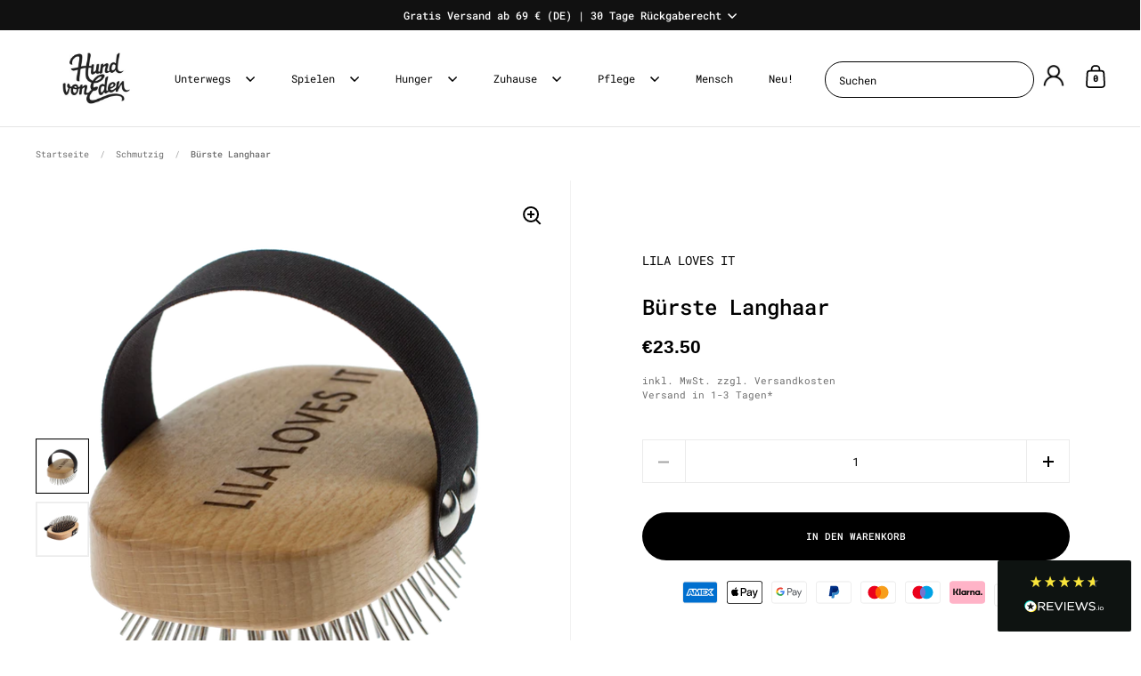

--- FILE ---
content_type: text/html; charset=utf-8
request_url: https://hundvoneden-store.de/collections/hundepflege/products/lila-loves-it-buerste-langhaar
body_size: 43560
content:















<!doctype html><html class="no-js" lang="de" dir="ltr">
<head>





  
  <!-- Google tag (gtag.js) -->
  <script async src="https://www.googletagmanager.com/gtag/js?id=AW-1011527889"></script>
  <script>
    window.dataLayer = window.dataLayer || [];
    function gtag(){dataLayer.push(arguments);}
    gtag('js', new Date());
    gtag('config', 'AW-1011527889');
  </script>
  <!-- Event snippet for Kauf conversion page -->
  <script>
    gtag('event', 'conversion', {
        'send_to': 'AW-1011527889/AkUrCPflmwgQ0eGq4gM',
        'value': 1.0,
        'currency': 'EUR',
        'transaction_id': ''
    });
  </script>
      
  <meta charset="utf-8">
  <link rel="apple-touch-icon" sizes="180x180" href="https://cdn.shopify.com/s/files/1/0909/5704/files/apple-touch-icon.png?v=1768740148">
  <meta name="seobility" content="78f3cbff7b2d708c8ccd7a9e4e26e04a">
  <meta name="viewport" content="width=device-width, initial-scale=1.0, height=device-height, minimum-scale=1.0">
  <meta http-equiv="X-UA-Compatible" content="IE=edge"> 
  <style>.site-nav.style--sidebar {display: none;}</style><link rel="shortcut icon" href="//hundvoneden-store.de/cdn/shop/files/hundvoneden-favicon.jpg?crop=center&height=32&v=1674391289&width=32" type="image/png" /><title>Tolle Bürste für deinen langhaarigen Vierbeiner!
  
  

  
  
</title><meta name="description" content="Weg mit Knoten und Verfilzungen im Hundefell! | ✓Für Langhaar-Hunde ✓Nachhaltig ✓Massiert, pflegt &amp; entfernt Schmutz! | Hier bestellen!">

<meta property="og:site_name" content="Hund von Eden">
<meta property="og:url" content="https://hundvoneden-store.de/products/lila-loves-it-buerste-langhaar">
<meta property="og:title" content="Tolle Bürste für deinen langhaarigen Vierbeiner!">
<meta property="og:type" content="product">
<meta property="og:description" content="Weg mit Knoten und Verfilzungen im Hundefell! | ✓Für Langhaar-Hunde ✓Nachhaltig ✓Massiert, pflegt &amp; entfernt Schmutz! | Hier bestellen!"><meta property="og:image" content="http://hundvoneden-store.de/cdn/shop/products/hund_von_eden_lila_loves_it_burste_langhaar_1.png?v=1544241687">
  <meta property="og:image:secure_url" content="https://hundvoneden-store.de/cdn/shop/products/hund_von_eden_lila_loves_it_burste_langhaar_1.png?v=1544241687">
  <meta property="og:image:width" content="1500">
  <meta property="og:image:height" content="1500"><meta property="og:price:amount" content="23.50">
  <meta property="og:price:currency" content="EUR"><meta name="twitter:card" content="summary_large_image">
<meta name="twitter:title" content="Tolle Bürste für deinen langhaarigen Vierbeiner!">
<meta name="twitter:description" content="Weg mit Knoten und Verfilzungen im Hundefell! | ✓Für Langhaar-Hunde ✓Nachhaltig ✓Massiert, pflegt &amp; entfernt Schmutz! | Hier bestellen!"><script type="application/ld+json">
  [
    {
      "@context": "https://schema.org",
      "@type": "WebSite",
      "name": "Hund von Eden",
      "url": "https:\/\/hundvoneden-store.de"
    },
    {
      "@context": "https://schema.org",
      "@type": "Organization",
      "name": "Hund von Eden",
      "url": "https:\/\/hundvoneden-store.de"
    }
  ]
</script>

<script type="application/ld+json">
{
  "@context": "https://schema.org",
  "@type": "BreadcrumbList",
  "itemListElement": [
    {
      "@type": "ListItem",
      "position": 1,
      "name": "Startseite",
      "item": "https://hundvoneden-store.de"
    },{
        "@type": "ListItem",
        "position": 2,
        "name": "Bürste Langhaar",
        "item": "https://hundvoneden-store.de/products/lila-loves-it-buerste-langhaar"
      }]
}
</script><script type="application/ld+json">
  {
    "@context": "https://schema.org",
    "@type": "Product",
    "name": "Bürste Langhaar",
    "url": "https:\/\/hundvoneden-store.de\/products\/lila-loves-it-buerste-langhaar",
    "offers": [{
          "@type": "Offer","gtin13": 4260373920213,"availability": "https://schema.org/InStock",
          "price": 23.5,
          "priceCurrency": "EUR",
          "url": "https:\/\/hundvoneden-store.de\/products\/lila-loves-it-buerste-langhaar?variant=23421784515"
        }
],
    "brand": {
      "@type": "Brand",
      "name": "LILA LOVES IT"
    },
    "description": "\nMit regelmäßigem Bürsten und Kämmen wird dein langhaariger Liebling auch immer sauber und gepflegt aussehen. Ganz einfach gelingt dies mit der BÜRSTE LANGHAAR von  LILA LOVES IT.\nDurch das bürsten mit den Metallstiften der Bürste werden Schuppen und Schmutz entfernt. Zusätzlich schützt man das lange Hundehaar vor Verfilzungen und Verknotungen. Gleichzeitig wird die Haut sanft massiert.Die Bürste aus geöltem Buchenholz liegt optimal in der Hand und wird über ein flexibles Band an der Rückseite gehalten. Dadurch kannst du den Druck und die Intensität beim Bürsten exakt dosieren, so wie es deinem Hund am besten gefällt.\nDie bei der im Schwarzwald handgefertigten BÜRSTE LANGHAAR angebrachten Metallstifte sind stabil und können dank der hohen Qualität nicht ins Kissen zurück rutschen und nicht ausgezogen werden.\nSo macht Fellpflege Spaß und die Zeit der Pflege festigt zusätzlich auch noch die Bindung zwischen dir und deiner Fellnase. Eine pure Win-Win-Situation!\n✓ Für langhaarige Hunde✓ Bürstenkörper aus Buchenholz✓ Mit Metallstiften✓ Nachhaltig produziert✓ Entfernt Schmutz und Fremdkörper aus dem Fell✓ Beugt Verknotungen und Verfilzungen vor",
    "category": "Bürsten","image": {
      "@type": "ImageObject",
      "url": "https:\/\/hundvoneden-store.de\/cdn\/shop\/products\/hund_von_eden_lila_loves_it_burste_langhaar_1.png?v=1544241687",
      "image": "https:\/\/hundvoneden-store.de\/cdn\/shop\/products\/hund_von_eden_lila_loves_it_burste_langhaar_1.png?v=1544241687",
      "name": "LILA LOVES IT Bürste Langhaar Bürsten",
      "width": "1500",
      "height": "1500"
    }
  }
  </script><link rel="canonical" href="https://hundvoneden-store.de/products/lila-loves-it-buerste-langhaar">
  <link rel="preconnect" href="https://cdn.shopify.com"><link rel="preconnect" href="https://fonts.shopifycdn.com" crossorigin><link href="//hundvoneden-store.de/cdn/shop/t/61/assets/theme.css?v=14136480251005275411755189989" as="style" rel="preload"><link href="//hundvoneden-store.de/cdn/shop/t/61/assets/section-header.css?v=13027604142702120091760025506" as="style" rel="preload"><link href="//hundvoneden-store.de/cdn/shop/t/61/assets/component-slider.css?v=8095672625576475451755189989" as="style" rel="preload"><link href="//hundvoneden-store.de/cdn/shop/t/61/assets/component-product-item.css?v=67732829052295125411755189989" as="style" rel="preload"><link href="//hundvoneden-store.de/cdn/shop/t/61/assets/section-main-product.css?v=51935693989268714131768476174" as="style" rel="preload"><link rel="preload" as="image" href="//hundvoneden-store.de/cdn/shop/products/hund_von_eden_lila_loves_it_burste_langhaar_1.png?v=1544241687&width=480" imagesrcset="//hundvoneden-store.de/cdn/shop/products/hund_von_eden_lila_loves_it_burste_langhaar_1.png?v=1544241687&width=240 240w,//hundvoneden-store.de/cdn/shop/products/hund_von_eden_lila_loves_it_burste_langhaar_1.png?v=1544241687&width=360 360w,//hundvoneden-store.de/cdn/shop/products/hund_von_eden_lila_loves_it_burste_langhaar_1.png?v=1544241687&width=420 420w,//hundvoneden-store.de/cdn/shop/products/hund_von_eden_lila_loves_it_burste_langhaar_1.png?v=1544241687&width=480 480w,//hundvoneden-store.de/cdn/shop/products/hund_von_eden_lila_loves_it_burste_langhaar_1.png?v=1544241687&width=640 640w,//hundvoneden-store.de/cdn/shop/products/hund_von_eden_lila_loves_it_burste_langhaar_1.png?v=1544241687&width=840 840w,//hundvoneden-store.de/cdn/shop/products/hund_von_eden_lila_loves_it_burste_langhaar_1.png?v=1544241687&width=1080 1080w,//hundvoneden-store.de/cdn/shop/products/hund_von_eden_lila_loves_it_burste_langhaar_1.png?v=1544241687&width=1280 1280w" imagesizes="(max-width: 1024px) and (orientation: portrait) 100vw, (max-width: 768px) 100vw, 50vw"><link rel="preload" href="//hundvoneden-store.de/cdn/fonts/roboto_mono/robotomono_n4.9d1649e14a644ef48a2262609c784a79a5c2c87d.woff2" as="font" type="font/woff2" crossorigin><link rel="preload" href="//hundvoneden-store.de/cdn/fonts/roboto_mono/robotomono_n4.9d1649e14a644ef48a2262609c784a79a5c2c87d.woff2" as="font" type="font/woff2" crossorigin><style>



@font-face {
  font-family: "Roboto Mono";
  font-weight: 400;
  font-style: normal;
  font-display: swap;
  src: url("//hundvoneden-store.de/cdn/fonts/roboto_mono/robotomono_n4.9d1649e14a644ef48a2262609c784a79a5c2c87d.woff2") format("woff2"),
       url("//hundvoneden-store.de/cdn/fonts/roboto_mono/robotomono_n4.1f5c294b54ad5b669e758778fae486a733405684.woff") format("woff");
}
@font-face {
  font-family: "Roboto Mono";
  font-weight: 400;
  font-style: normal;
  font-display: swap;
  src: url("//hundvoneden-store.de/cdn/fonts/roboto_mono/robotomono_n4.9d1649e14a644ef48a2262609c784a79a5c2c87d.woff2") format("woff2"),
       url("//hundvoneden-store.de/cdn/fonts/roboto_mono/robotomono_n4.1f5c294b54ad5b669e758778fae486a733405684.woff") format("woff");
}
@font-face {
  font-family: "Roboto Mono";
  font-weight: 500;
  font-style: normal;
  font-display: swap;
  src: url("//hundvoneden-store.de/cdn/fonts/roboto_mono/robotomono_n5.29a963c13062654edff960e0fc0769528bdca7e5.woff2") format("woff2"),
       url("//hundvoneden-store.de/cdn/fonts/roboto_mono/robotomono_n5.ba11b9a58fc32158ddb2acccd36cc62c012f4109.woff") format("woff");
}
@font-face {
  font-family: "Roboto Mono";
  font-weight: 400;
  font-style: italic;
  font-display: swap;
  src: url("//hundvoneden-store.de/cdn/fonts/roboto_mono/robotomono_i4.a25644e8b45c7298fd88b9667c242570c38bd16b.woff2") format("woff2"),
       url("//hundvoneden-store.de/cdn/fonts/roboto_mono/robotomono_i4.32d315c9534af1c57f14ef0f7fed2771f356b3d5.woff") format("woff");
}
</style>
<style>

  :root {

    /* Main color scheme */

    --main-text: #000000;
    --main-text-hover: rgba(0, 0, 0, 0.82);
    --main-text-foreground: #fff;
    
    --main-background: #ffffff;
    --main-background-secondary: rgba(0, 0, 0, 0.18);
    --main-background-third: rgba(0, 0, 0, 0.03);
    --main-borders: rgba(0, 0, 0, 0.08);
    --grid-borders: rgba(0, 0, 0, 0.05);

    /* Header & sidebars color scheme */
    
    --header-text: #000000;
    --header-text-foreground: #fff;
    
    --header-background: #ffffff;
    --header-background-secondary: rgba(0, 0, 0, 0.18);
    --header-borders: rgba(0, 0, 0, 0.08);
    --header-grid-borders: rgba(0, 0, 0, 0.1);--cart-image-border: 1px solid #f1f1f1;/* Footer color scheme */

    --footer-text: ;
    --footer-text-foreground: #fff;
    
    --footer-background: ;
    --footer-background-secondary: ;
    --footer-borders: ;

    --grid-image-padding: 0%;
    --grid-image-background: rgba(0,0,0,0);

    /* Buttons radius */

    --buttons-radius: 30px;

    /* Font variables */

    --font-stack-headings: "Roboto Mono", monospace;
    --font-weight-headings: 400;
    --font-style-headings: normal;

    --font-stack-body: "Roboto Mono", monospace;
    --font-weight-body: 400;--font-weight-body-bold: 500;--font-style-body: normal;

    --base-headings-size: 60;
    --base-headings-line: 1.1;
    --base-body-size: 14;
    --base-body-line: 1.6;

  }

  select, .regular-select-cover, .facets__disclosure:after {
    background-image: url("data:image/svg+xml,%0A%3Csvg width='14' height='9' viewBox='0 0 14 9' fill='none' xmlns='http://www.w3.org/2000/svg'%3E%3Cpath d='M8.42815 7.47604L7.01394 8.89025L0.528658 2.40497L1.94287 0.990753L8.42815 7.47604Z' fill='rgb(0, 0, 0)'/%3E%3Cpath d='M6.98591 8.89025L5.5717 7.47604L12.057 0.990755L13.4712 2.40497L6.98591 8.89025Z' fill='rgb(0, 0, 0)'/%3E%3C/svg%3E%0A");
  }</style><link href="//hundvoneden-store.de/cdn/shop/t/61/assets/theme.css?v=14136480251005275411755189989" rel="stylesheet" type="text/css" media="all" />
	<link rel="preload" as="style" href="//hundvoneden-store.de/cdn/shop/t/61/assets/styles.css?v=170713774823003028071755189989">
	<link href="//hundvoneden-store.de/cdn/shop/t/61/assets/styles.css?v=170713774823003028071755189989" rel="stylesheet" type="text/css" media="all" />
  
  <script>window.performance && window.performance.mark && window.performance.mark('shopify.content_for_header.start');</script><meta name="google-site-verification" content="-SWuquzWyy3sxlnkCSAAvQweaNk5viXCvNre2DUMs48">
<meta name="facebook-domain-verification" content="s291whvtxtu1dpaxufx0s79o2vldw8">
<meta id="shopify-digital-wallet" name="shopify-digital-wallet" content="/9095704/digital_wallets/dialog">
<meta name="shopify-checkout-api-token" content="4e67d8ab8bc55f8033f38ec80afec070">
<meta id="in-context-paypal-metadata" data-shop-id="9095704" data-venmo-supported="false" data-environment="production" data-locale="de_DE" data-paypal-v4="true" data-currency="EUR">
<link rel="alternate" type="application/json+oembed" href="https://hundvoneden-store.de/products/lila-loves-it-buerste-langhaar.oembed">
<script async="async" src="/checkouts/internal/preloads.js?locale=de-DE"></script>
<link rel="preconnect" href="https://shop.app" crossorigin="anonymous">
<script async="async" src="https://shop.app/checkouts/internal/preloads.js?locale=de-DE&shop_id=9095704" crossorigin="anonymous"></script>
<script id="apple-pay-shop-capabilities" type="application/json">{"shopId":9095704,"countryCode":"DE","currencyCode":"EUR","merchantCapabilities":["supports3DS"],"merchantId":"gid:\/\/shopify\/Shop\/9095704","merchantName":"Hund von Eden","requiredBillingContactFields":["postalAddress","email"],"requiredShippingContactFields":["postalAddress","email"],"shippingType":"shipping","supportedNetworks":["visa","maestro","masterCard","amex"],"total":{"type":"pending","label":"Hund von Eden","amount":"1.00"},"shopifyPaymentsEnabled":true,"supportsSubscriptions":true}</script>
<script id="shopify-features" type="application/json">{"accessToken":"4e67d8ab8bc55f8033f38ec80afec070","betas":["rich-media-storefront-analytics"],"domain":"hundvoneden-store.de","predictiveSearch":true,"shopId":9095704,"locale":"de"}</script>
<script>var Shopify = Shopify || {};
Shopify.shop = "hund-von-eden-2.myshopify.com";
Shopify.locale = "de";
Shopify.currency = {"active":"EUR","rate":"1.0"};
Shopify.country = "DE";
Shopify.theme = {"name":"HvE-LIVE-SPLIT (03.01.2026)","id":180095090955,"schema_name":"Split","schema_version":"4.1.1","theme_store_id":null,"role":"main"};
Shopify.theme.handle = "null";
Shopify.theme.style = {"id":null,"handle":null};
Shopify.cdnHost = "hundvoneden-store.de/cdn";
Shopify.routes = Shopify.routes || {};
Shopify.routes.root = "/";</script>
<script type="module">!function(o){(o.Shopify=o.Shopify||{}).modules=!0}(window);</script>
<script>!function(o){function n(){var o=[];function n(){o.push(Array.prototype.slice.apply(arguments))}return n.q=o,n}var t=o.Shopify=o.Shopify||{};t.loadFeatures=n(),t.autoloadFeatures=n()}(window);</script>
<script>
  window.ShopifyPay = window.ShopifyPay || {};
  window.ShopifyPay.apiHost = "shop.app\/pay";
  window.ShopifyPay.redirectState = null;
</script>
<script id="shop-js-analytics" type="application/json">{"pageType":"product"}</script>
<script defer="defer" async type="module" src="//hundvoneden-store.de/cdn/shopifycloud/shop-js/modules/v2/client.init-shop-cart-sync_e98Ab_XN.de.esm.js"></script>
<script defer="defer" async type="module" src="//hundvoneden-store.de/cdn/shopifycloud/shop-js/modules/v2/chunk.common_Pcw9EP95.esm.js"></script>
<script defer="defer" async type="module" src="//hundvoneden-store.de/cdn/shopifycloud/shop-js/modules/v2/chunk.modal_CzmY4ZhL.esm.js"></script>
<script type="module">
  await import("//hundvoneden-store.de/cdn/shopifycloud/shop-js/modules/v2/client.init-shop-cart-sync_e98Ab_XN.de.esm.js");
await import("//hundvoneden-store.de/cdn/shopifycloud/shop-js/modules/v2/chunk.common_Pcw9EP95.esm.js");
await import("//hundvoneden-store.de/cdn/shopifycloud/shop-js/modules/v2/chunk.modal_CzmY4ZhL.esm.js");

  window.Shopify.SignInWithShop?.initShopCartSync?.({"fedCMEnabled":true,"windoidEnabled":true});

</script>
<script>
  window.Shopify = window.Shopify || {};
  if (!window.Shopify.featureAssets) window.Shopify.featureAssets = {};
  window.Shopify.featureAssets['shop-js'] = {"shop-cart-sync":["modules/v2/client.shop-cart-sync_DazCVyJ3.de.esm.js","modules/v2/chunk.common_Pcw9EP95.esm.js","modules/v2/chunk.modal_CzmY4ZhL.esm.js"],"init-fed-cm":["modules/v2/client.init-fed-cm_D0AulfmK.de.esm.js","modules/v2/chunk.common_Pcw9EP95.esm.js","modules/v2/chunk.modal_CzmY4ZhL.esm.js"],"shop-cash-offers":["modules/v2/client.shop-cash-offers_BISyWFEA.de.esm.js","modules/v2/chunk.common_Pcw9EP95.esm.js","modules/v2/chunk.modal_CzmY4ZhL.esm.js"],"shop-login-button":["modules/v2/client.shop-login-button_D_c1vx_E.de.esm.js","modules/v2/chunk.common_Pcw9EP95.esm.js","modules/v2/chunk.modal_CzmY4ZhL.esm.js"],"pay-button":["modules/v2/client.pay-button_CHADzJ4g.de.esm.js","modules/v2/chunk.common_Pcw9EP95.esm.js","modules/v2/chunk.modal_CzmY4ZhL.esm.js"],"shop-button":["modules/v2/client.shop-button_CQnD2U3v.de.esm.js","modules/v2/chunk.common_Pcw9EP95.esm.js","modules/v2/chunk.modal_CzmY4ZhL.esm.js"],"avatar":["modules/v2/client.avatar_BTnouDA3.de.esm.js"],"init-windoid":["modules/v2/client.init-windoid_CmA0-hrC.de.esm.js","modules/v2/chunk.common_Pcw9EP95.esm.js","modules/v2/chunk.modal_CzmY4ZhL.esm.js"],"init-shop-for-new-customer-accounts":["modules/v2/client.init-shop-for-new-customer-accounts_BCzC_Mib.de.esm.js","modules/v2/client.shop-login-button_D_c1vx_E.de.esm.js","modules/v2/chunk.common_Pcw9EP95.esm.js","modules/v2/chunk.modal_CzmY4ZhL.esm.js"],"init-shop-email-lookup-coordinator":["modules/v2/client.init-shop-email-lookup-coordinator_DYzOit4u.de.esm.js","modules/v2/chunk.common_Pcw9EP95.esm.js","modules/v2/chunk.modal_CzmY4ZhL.esm.js"],"init-shop-cart-sync":["modules/v2/client.init-shop-cart-sync_e98Ab_XN.de.esm.js","modules/v2/chunk.common_Pcw9EP95.esm.js","modules/v2/chunk.modal_CzmY4ZhL.esm.js"],"shop-toast-manager":["modules/v2/client.shop-toast-manager_Bc-1elH8.de.esm.js","modules/v2/chunk.common_Pcw9EP95.esm.js","modules/v2/chunk.modal_CzmY4ZhL.esm.js"],"init-customer-accounts":["modules/v2/client.init-customer-accounts_CqlRHmZs.de.esm.js","modules/v2/client.shop-login-button_D_c1vx_E.de.esm.js","modules/v2/chunk.common_Pcw9EP95.esm.js","modules/v2/chunk.modal_CzmY4ZhL.esm.js"],"init-customer-accounts-sign-up":["modules/v2/client.init-customer-accounts-sign-up_DZmBw6yB.de.esm.js","modules/v2/client.shop-login-button_D_c1vx_E.de.esm.js","modules/v2/chunk.common_Pcw9EP95.esm.js","modules/v2/chunk.modal_CzmY4ZhL.esm.js"],"shop-follow-button":["modules/v2/client.shop-follow-button_Cx-w7rSq.de.esm.js","modules/v2/chunk.common_Pcw9EP95.esm.js","modules/v2/chunk.modal_CzmY4ZhL.esm.js"],"checkout-modal":["modules/v2/client.checkout-modal_Djjmh8qM.de.esm.js","modules/v2/chunk.common_Pcw9EP95.esm.js","modules/v2/chunk.modal_CzmY4ZhL.esm.js"],"shop-login":["modules/v2/client.shop-login_DMZMgoZf.de.esm.js","modules/v2/chunk.common_Pcw9EP95.esm.js","modules/v2/chunk.modal_CzmY4ZhL.esm.js"],"lead-capture":["modules/v2/client.lead-capture_SqejaEd8.de.esm.js","modules/v2/chunk.common_Pcw9EP95.esm.js","modules/v2/chunk.modal_CzmY4ZhL.esm.js"],"payment-terms":["modules/v2/client.payment-terms_DUeEqFTJ.de.esm.js","modules/v2/chunk.common_Pcw9EP95.esm.js","modules/v2/chunk.modal_CzmY4ZhL.esm.js"]};
</script>
<script>(function() {
  var isLoaded = false;
  function asyncLoad() {
    if (isLoaded) return;
    isLoaded = true;
    var urls = ["https:\/\/widget.tagembed.com\/embed.min.js?shop=hund-von-eden-2.myshopify.com","https:\/\/static2.rapidsearch.dev\/resultpage.js?shop=hund-von-eden-2.myshopify.com","https:\/\/cdn.hextom.com\/js\/eventpromotionbar.js?shop=hund-von-eden-2.myshopify.com"];
    for (var i = 0; i < urls.length; i++) {
      var s = document.createElement('script');
      s.type = 'text/javascript';
      s.async = true;
      s.src = urls[i];
      var x = document.getElementsByTagName('script')[0];
      x.parentNode.insertBefore(s, x);
    }
  };
  if(window.attachEvent) {
    window.attachEvent('onload', asyncLoad);
  } else {
    window.addEventListener('load', asyncLoad, false);
  }
})();</script>
<script id="__st">var __st={"a":9095704,"offset":3600,"reqid":"65a0826a-0a00-4a0b-aa10-f927d16d784e-1769061048","pageurl":"hundvoneden-store.de\/collections\/hundepflege\/products\/lila-loves-it-buerste-langhaar","u":"182cd43d16ce","p":"product","rtyp":"product","rid":7445345731};</script>
<script>window.ShopifyPaypalV4VisibilityTracking = true;</script>
<script id="captcha-bootstrap">!function(){'use strict';const t='contact',e='account',n='new_comment',o=[[t,t],['blogs',n],['comments',n],[t,'customer']],c=[[e,'customer_login'],[e,'guest_login'],[e,'recover_customer_password'],[e,'create_customer']],r=t=>t.map((([t,e])=>`form[action*='/${t}']:not([data-nocaptcha='true']) input[name='form_type'][value='${e}']`)).join(','),a=t=>()=>t?[...document.querySelectorAll(t)].map((t=>t.form)):[];function s(){const t=[...o],e=r(t);return a(e)}const i='password',u='form_key',d=['recaptcha-v3-token','g-recaptcha-response','h-captcha-response',i],f=()=>{try{return window.sessionStorage}catch{return}},m='__shopify_v',_=t=>t.elements[u];function p(t,e,n=!1){try{const o=window.sessionStorage,c=JSON.parse(o.getItem(e)),{data:r}=function(t){const{data:e,action:n}=t;return t[m]||n?{data:e,action:n}:{data:t,action:n}}(c);for(const[e,n]of Object.entries(r))t.elements[e]&&(t.elements[e].value=n);n&&o.removeItem(e)}catch(o){console.error('form repopulation failed',{error:o})}}const l='form_type',E='cptcha';function T(t){t.dataset[E]=!0}const w=window,h=w.document,L='Shopify',v='ce_forms',y='captcha';let A=!1;((t,e)=>{const n=(g='f06e6c50-85a8-45c8-87d0-21a2b65856fe',I='https://cdn.shopify.com/shopifycloud/storefront-forms-hcaptcha/ce_storefront_forms_captcha_hcaptcha.v1.5.2.iife.js',D={infoText:'Durch hCaptcha geschützt',privacyText:'Datenschutz',termsText:'Allgemeine Geschäftsbedingungen'},(t,e,n)=>{const o=w[L][v],c=o.bindForm;if(c)return c(t,g,e,D).then(n);var r;o.q.push([[t,g,e,D],n]),r=I,A||(h.body.append(Object.assign(h.createElement('script'),{id:'captcha-provider',async:!0,src:r})),A=!0)});var g,I,D;w[L]=w[L]||{},w[L][v]=w[L][v]||{},w[L][v].q=[],w[L][y]=w[L][y]||{},w[L][y].protect=function(t,e){n(t,void 0,e),T(t)},Object.freeze(w[L][y]),function(t,e,n,w,h,L){const[v,y,A,g]=function(t,e,n){const i=e?o:[],u=t?c:[],d=[...i,...u],f=r(d),m=r(i),_=r(d.filter((([t,e])=>n.includes(e))));return[a(f),a(m),a(_),s()]}(w,h,L),I=t=>{const e=t.target;return e instanceof HTMLFormElement?e:e&&e.form},D=t=>v().includes(t);t.addEventListener('submit',(t=>{const e=I(t);if(!e)return;const n=D(e)&&!e.dataset.hcaptchaBound&&!e.dataset.recaptchaBound,o=_(e),c=g().includes(e)&&(!o||!o.value);(n||c)&&t.preventDefault(),c&&!n&&(function(t){try{if(!f())return;!function(t){const e=f();if(!e)return;const n=_(t);if(!n)return;const o=n.value;o&&e.removeItem(o)}(t);const e=Array.from(Array(32),(()=>Math.random().toString(36)[2])).join('');!function(t,e){_(t)||t.append(Object.assign(document.createElement('input'),{type:'hidden',name:u})),t.elements[u].value=e}(t,e),function(t,e){const n=f();if(!n)return;const o=[...t.querySelectorAll(`input[type='${i}']`)].map((({name:t})=>t)),c=[...d,...o],r={};for(const[a,s]of new FormData(t).entries())c.includes(a)||(r[a]=s);n.setItem(e,JSON.stringify({[m]:1,action:t.action,data:r}))}(t,e)}catch(e){console.error('failed to persist form',e)}}(e),e.submit())}));const S=(t,e)=>{t&&!t.dataset[E]&&(n(t,e.some((e=>e===t))),T(t))};for(const o of['focusin','change'])t.addEventListener(o,(t=>{const e=I(t);D(e)&&S(e,y())}));const B=e.get('form_key'),M=e.get(l),P=B&&M;t.addEventListener('DOMContentLoaded',(()=>{const t=y();if(P)for(const e of t)e.elements[l].value===M&&p(e,B);[...new Set([...A(),...v().filter((t=>'true'===t.dataset.shopifyCaptcha))])].forEach((e=>S(e,t)))}))}(h,new URLSearchParams(w.location.search),n,t,e,['guest_login'])})(!0,!0)}();</script>
<script integrity="sha256-4kQ18oKyAcykRKYeNunJcIwy7WH5gtpwJnB7kiuLZ1E=" data-source-attribution="shopify.loadfeatures" defer="defer" src="//hundvoneden-store.de/cdn/shopifycloud/storefront/assets/storefront/load_feature-a0a9edcb.js" crossorigin="anonymous"></script>
<script crossorigin="anonymous" defer="defer" src="//hundvoneden-store.de/cdn/shopifycloud/storefront/assets/shopify_pay/storefront-65b4c6d7.js?v=20250812"></script>
<script data-source-attribution="shopify.dynamic_checkout.dynamic.init">var Shopify=Shopify||{};Shopify.PaymentButton=Shopify.PaymentButton||{isStorefrontPortableWallets:!0,init:function(){window.Shopify.PaymentButton.init=function(){};var t=document.createElement("script");t.src="https://hundvoneden-store.de/cdn/shopifycloud/portable-wallets/latest/portable-wallets.de.js",t.type="module",document.head.appendChild(t)}};
</script>
<script data-source-attribution="shopify.dynamic_checkout.buyer_consent">
  function portableWalletsHideBuyerConsent(e){var t=document.getElementById("shopify-buyer-consent"),n=document.getElementById("shopify-subscription-policy-button");t&&n&&(t.classList.add("hidden"),t.setAttribute("aria-hidden","true"),n.removeEventListener("click",e))}function portableWalletsShowBuyerConsent(e){var t=document.getElementById("shopify-buyer-consent"),n=document.getElementById("shopify-subscription-policy-button");t&&n&&(t.classList.remove("hidden"),t.removeAttribute("aria-hidden"),n.addEventListener("click",e))}window.Shopify?.PaymentButton&&(window.Shopify.PaymentButton.hideBuyerConsent=portableWalletsHideBuyerConsent,window.Shopify.PaymentButton.showBuyerConsent=portableWalletsShowBuyerConsent);
</script>
<script data-source-attribution="shopify.dynamic_checkout.cart.bootstrap">document.addEventListener("DOMContentLoaded",(function(){function t(){return document.querySelector("shopify-accelerated-checkout-cart, shopify-accelerated-checkout")}if(t())Shopify.PaymentButton.init();else{new MutationObserver((function(e,n){t()&&(Shopify.PaymentButton.init(),n.disconnect())})).observe(document.body,{childList:!0,subtree:!0})}}));
</script>
<link id="shopify-accelerated-checkout-styles" rel="stylesheet" media="screen" href="https://hundvoneden-store.de/cdn/shopifycloud/portable-wallets/latest/accelerated-checkout-backwards-compat.css" crossorigin="anonymous">
<style id="shopify-accelerated-checkout-cart">
        #shopify-buyer-consent {
  margin-top: 1em;
  display: inline-block;
  width: 100%;
}

#shopify-buyer-consent.hidden {
  display: none;
}

#shopify-subscription-policy-button {
  background: none;
  border: none;
  padding: 0;
  text-decoration: underline;
  font-size: inherit;
  cursor: pointer;
}

#shopify-subscription-policy-button::before {
  box-shadow: none;
}

      </style>

<script>window.performance && window.performance.mark && window.performance.mark('shopify.content_for_header.end');</script>
  <!-- "snippets/shogun-products.liquid" was not rendered, the associated app was uninstalled -->

  <script>
    const rbi = [];
    const ribSetSize = (img) => {
      if ( img.offsetWidth / parseInt(img.dataset.ratio) < img.offsetHeight ) {
        img.setAttribute('sizes', `${Math.ceil(img.offsetHeight * parseInt(img.dataset.ratio))}px`);
      } else {
        img.setAttribute('sizes', `${Math.ceil(img.offsetWidth)}px`);
      }
    }
    function debounce(fn, wait) {
      let t;
      return (...args) => {
        clearTimeout(t);
        t = setTimeout(() => fn.apply(this, args), wait);
      };
    }
    window.KEYCODES = {
      TAB: 9,
      ESC: 27,
      DOWN: 40,
      RIGHT: 39,
      UP: 38,
      LEFT: 37,
      RETURN: 13
    };
    window.addEventListener('resize', debounce(()=>{
      for ( let img of rbi ) {
        ribSetSize(img);
      }
    }, 250));
  </script>
  <script>
    const ProductHeaderHelper = productSelector => {
      const originalHeader = document.querySelector(`${productSelector} .product-header`);
      let duplicateHeader = document.createElement('div');
      duplicateHeader.classList = 'product-header product-header--mobile';
      duplicateHeader.innerHTML = document.querySelector(`${productSelector} product-header`).innerHTML;
      duplicateHeader.querySelector('.price-reviews').id = "";
      document.querySelector(`${productSelector}`).prepend(duplicateHeader);
      const headerObserver = new MutationObserver(mutations=>{
        for ( const mutation of mutations ) {
          duplicateHeader.innerHTML = originalHeader.innerHTML;
        }
      });
      headerObserver.observe(originalHeader,{ attributes: false, childList: true, subtree: true })
    }
  </script><noscript>
    <link rel="stylesheet" href="//hundvoneden-store.de/cdn/shop/t/61/assets/theme-noscript.css?v=78259120545182003951755189989">
  </noscript>
  <script src="//hundvoneden-store.de/cdn/shop/t/61/assets/component-video-background.js?v=144337521800850417181755189989" defer></script>
  <script type="text/javascript">
(function() {
    window.sib = {
        equeue: [],
        client_key: "77c36j0zvqs9g4sdpy3i3e9o"
    };
    /* OPTIONAL: email for identify request*/
    // window.sib.email_id = 'example@domain.com';
    window.sendinblue = {};
    for (var j = ['track', 'identify', 'trackLink', 'page'], i = 0; i < j.length; i++) {
    (function(k) {
        window.sendinblue[k] = function() {
            var arg = Array.prototype.slice.call(arguments);
            (window.sib[k] || function() {
                    var t = {};
                    t[k] = arg;
                    window.sib.equeue.push(t);
                })(arg[0], arg[1], arg[2], arg[3]);
            };
        })(j[i]);
    }
    var n = document.createElement("script"),
        i = document.getElementsByTagName("script")[0];
    n.type = "text/javascript", n.id = "sendinblue-js", n.async = !0, n.src = "https://sibautomation.com/sa.js?key=" + window.sib.client_key, i.parentNode.insertBefore(n, i), window.sendinblue.page();
})();
</script>

  <!-- "snippets/shogun-head.liquid" was not rendered, the associated app was uninstalled -->
  


  <script type="text/javascript">
    window.RapidSearchAdmin = false;
  </script>


<!-- BEGIN app block: shopify://apps/consentmo-gdpr/blocks/gdpr_cookie_consent/4fbe573f-a377-4fea-9801-3ee0858cae41 -->


<!-- END app block --><script src="https://cdn.shopify.com/extensions/019be09f-5230-7d79-87aa-f6db3969c39b/consentmo-gdpr-581/assets/consentmo_cookie_consent.js" type="text/javascript" defer="defer"></script>
<link href="https://monorail-edge.shopifysvc.com" rel="dns-prefetch">
<script>(function(){if ("sendBeacon" in navigator && "performance" in window) {try {var session_token_from_headers = performance.getEntriesByType('navigation')[0].serverTiming.find(x => x.name == '_s').description;} catch {var session_token_from_headers = undefined;}var session_cookie_matches = document.cookie.match(/_shopify_s=([^;]*)/);var session_token_from_cookie = session_cookie_matches && session_cookie_matches.length === 2 ? session_cookie_matches[1] : "";var session_token = session_token_from_headers || session_token_from_cookie || "";function handle_abandonment_event(e) {var entries = performance.getEntries().filter(function(entry) {return /monorail-edge.shopifysvc.com/.test(entry.name);});if (!window.abandonment_tracked && entries.length === 0) {window.abandonment_tracked = true;var currentMs = Date.now();var navigation_start = performance.timing.navigationStart;var payload = {shop_id: 9095704,url: window.location.href,navigation_start,duration: currentMs - navigation_start,session_token,page_type: "product"};window.navigator.sendBeacon("https://monorail-edge.shopifysvc.com/v1/produce", JSON.stringify({schema_id: "online_store_buyer_site_abandonment/1.1",payload: payload,metadata: {event_created_at_ms: currentMs,event_sent_at_ms: currentMs}}));}}window.addEventListener('pagehide', handle_abandonment_event);}}());</script>
<script id="web-pixels-manager-setup">(function e(e,d,r,n,o){if(void 0===o&&(o={}),!Boolean(null===(a=null===(i=window.Shopify)||void 0===i?void 0:i.analytics)||void 0===a?void 0:a.replayQueue)){var i,a;window.Shopify=window.Shopify||{};var t=window.Shopify;t.analytics=t.analytics||{};var s=t.analytics;s.replayQueue=[],s.publish=function(e,d,r){return s.replayQueue.push([e,d,r]),!0};try{self.performance.mark("wpm:start")}catch(e){}var l=function(){var e={modern:/Edge?\/(1{2}[4-9]|1[2-9]\d|[2-9]\d{2}|\d{4,})\.\d+(\.\d+|)|Firefox\/(1{2}[4-9]|1[2-9]\d|[2-9]\d{2}|\d{4,})\.\d+(\.\d+|)|Chrom(ium|e)\/(9{2}|\d{3,})\.\d+(\.\d+|)|(Maci|X1{2}).+ Version\/(15\.\d+|(1[6-9]|[2-9]\d|\d{3,})\.\d+)([,.]\d+|)( \(\w+\)|)( Mobile\/\w+|) Safari\/|Chrome.+OPR\/(9{2}|\d{3,})\.\d+\.\d+|(CPU[ +]OS|iPhone[ +]OS|CPU[ +]iPhone|CPU IPhone OS|CPU iPad OS)[ +]+(15[._]\d+|(1[6-9]|[2-9]\d|\d{3,})[._]\d+)([._]\d+|)|Android:?[ /-](13[3-9]|1[4-9]\d|[2-9]\d{2}|\d{4,})(\.\d+|)(\.\d+|)|Android.+Firefox\/(13[5-9]|1[4-9]\d|[2-9]\d{2}|\d{4,})\.\d+(\.\d+|)|Android.+Chrom(ium|e)\/(13[3-9]|1[4-9]\d|[2-9]\d{2}|\d{4,})\.\d+(\.\d+|)|SamsungBrowser\/([2-9]\d|\d{3,})\.\d+/,legacy:/Edge?\/(1[6-9]|[2-9]\d|\d{3,})\.\d+(\.\d+|)|Firefox\/(5[4-9]|[6-9]\d|\d{3,})\.\d+(\.\d+|)|Chrom(ium|e)\/(5[1-9]|[6-9]\d|\d{3,})\.\d+(\.\d+|)([\d.]+$|.*Safari\/(?![\d.]+ Edge\/[\d.]+$))|(Maci|X1{2}).+ Version\/(10\.\d+|(1[1-9]|[2-9]\d|\d{3,})\.\d+)([,.]\d+|)( \(\w+\)|)( Mobile\/\w+|) Safari\/|Chrome.+OPR\/(3[89]|[4-9]\d|\d{3,})\.\d+\.\d+|(CPU[ +]OS|iPhone[ +]OS|CPU[ +]iPhone|CPU IPhone OS|CPU iPad OS)[ +]+(10[._]\d+|(1[1-9]|[2-9]\d|\d{3,})[._]\d+)([._]\d+|)|Android:?[ /-](13[3-9]|1[4-9]\d|[2-9]\d{2}|\d{4,})(\.\d+|)(\.\d+|)|Mobile Safari.+OPR\/([89]\d|\d{3,})\.\d+\.\d+|Android.+Firefox\/(13[5-9]|1[4-9]\d|[2-9]\d{2}|\d{4,})\.\d+(\.\d+|)|Android.+Chrom(ium|e)\/(13[3-9]|1[4-9]\d|[2-9]\d{2}|\d{4,})\.\d+(\.\d+|)|Android.+(UC? ?Browser|UCWEB|U3)[ /]?(15\.([5-9]|\d{2,})|(1[6-9]|[2-9]\d|\d{3,})\.\d+)\.\d+|SamsungBrowser\/(5\.\d+|([6-9]|\d{2,})\.\d+)|Android.+MQ{2}Browser\/(14(\.(9|\d{2,})|)|(1[5-9]|[2-9]\d|\d{3,})(\.\d+|))(\.\d+|)|K[Aa][Ii]OS\/(3\.\d+|([4-9]|\d{2,})\.\d+)(\.\d+|)/},d=e.modern,r=e.legacy,n=navigator.userAgent;return n.match(d)?"modern":n.match(r)?"legacy":"unknown"}(),u="modern"===l?"modern":"legacy",c=(null!=n?n:{modern:"",legacy:""})[u],f=function(e){return[e.baseUrl,"/wpm","/b",e.hashVersion,"modern"===e.buildTarget?"m":"l",".js"].join("")}({baseUrl:d,hashVersion:r,buildTarget:u}),m=function(e){var d=e.version,r=e.bundleTarget,n=e.surface,o=e.pageUrl,i=e.monorailEndpoint;return{emit:function(e){var a=e.status,t=e.errorMsg,s=(new Date).getTime(),l=JSON.stringify({metadata:{event_sent_at_ms:s},events:[{schema_id:"web_pixels_manager_load/3.1",payload:{version:d,bundle_target:r,page_url:o,status:a,surface:n,error_msg:t},metadata:{event_created_at_ms:s}}]});if(!i)return console&&console.warn&&console.warn("[Web Pixels Manager] No Monorail endpoint provided, skipping logging."),!1;try{return self.navigator.sendBeacon.bind(self.navigator)(i,l)}catch(e){}var u=new XMLHttpRequest;try{return u.open("POST",i,!0),u.setRequestHeader("Content-Type","text/plain"),u.send(l),!0}catch(e){return console&&console.warn&&console.warn("[Web Pixels Manager] Got an unhandled error while logging to Monorail."),!1}}}}({version:r,bundleTarget:l,surface:e.surface,pageUrl:self.location.href,monorailEndpoint:e.monorailEndpoint});try{o.browserTarget=l,function(e){var d=e.src,r=e.async,n=void 0===r||r,o=e.onload,i=e.onerror,a=e.sri,t=e.scriptDataAttributes,s=void 0===t?{}:t,l=document.createElement("script"),u=document.querySelector("head"),c=document.querySelector("body");if(l.async=n,l.src=d,a&&(l.integrity=a,l.crossOrigin="anonymous"),s)for(var f in s)if(Object.prototype.hasOwnProperty.call(s,f))try{l.dataset[f]=s[f]}catch(e){}if(o&&l.addEventListener("load",o),i&&l.addEventListener("error",i),u)u.appendChild(l);else{if(!c)throw new Error("Did not find a head or body element to append the script");c.appendChild(l)}}({src:f,async:!0,onload:function(){if(!function(){var e,d;return Boolean(null===(d=null===(e=window.Shopify)||void 0===e?void 0:e.analytics)||void 0===d?void 0:d.initialized)}()){var d=window.webPixelsManager.init(e)||void 0;if(d){var r=window.Shopify.analytics;r.replayQueue.forEach((function(e){var r=e[0],n=e[1],o=e[2];d.publishCustomEvent(r,n,o)})),r.replayQueue=[],r.publish=d.publishCustomEvent,r.visitor=d.visitor,r.initialized=!0}}},onerror:function(){return m.emit({status:"failed",errorMsg:"".concat(f," has failed to load")})},sri:function(e){var d=/^sha384-[A-Za-z0-9+/=]+$/;return"string"==typeof e&&d.test(e)}(c)?c:"",scriptDataAttributes:o}),m.emit({status:"loading"})}catch(e){m.emit({status:"failed",errorMsg:(null==e?void 0:e.message)||"Unknown error"})}}})({shopId: 9095704,storefrontBaseUrl: "https://hundvoneden-store.de",extensionsBaseUrl: "https://extensions.shopifycdn.com/cdn/shopifycloud/web-pixels-manager",monorailEndpoint: "https://monorail-edge.shopifysvc.com/unstable/produce_batch",surface: "storefront-renderer",enabledBetaFlags: ["2dca8a86"],webPixelsConfigList: [{"id":"1818984715","configuration":"{\"storeId\":\"hund-von-eden-2.myshopify.com\"}","eventPayloadVersion":"v1","runtimeContext":"STRICT","scriptVersion":"e7ff4835c2df0be089f361b898b8b040","type":"APP","apiClientId":3440817,"privacyPurposes":["ANALYTICS"],"dataSharingAdjustments":{"protectedCustomerApprovalScopes":["read_customer_personal_data"]}},{"id":"1721008395","configuration":"{\"accountID\":\"3399\"}","eventPayloadVersion":"v1","runtimeContext":"STRICT","scriptVersion":"b6d5c164c7240717c36e822bed49df75","type":"APP","apiClientId":2713865,"privacyPurposes":["ANALYTICS","MARKETING","SALE_OF_DATA"],"dataSharingAdjustments":{"protectedCustomerApprovalScopes":["read_customer_personal_data"]}},{"id":"1022886155","configuration":"{\"config\":\"{\\\"google_tag_ids\\\":[\\\"G-86F8MFJR5D\\\",\\\"G-QWP81JT9FF\\\",\\\"GT-M6X9T3R\\\"],\\\"target_country\\\":\\\"DE\\\",\\\"gtag_events\\\":[{\\\"type\\\":\\\"search\\\",\\\"action_label\\\":[\\\"G-86F8MFJR5D\\\",\\\"AW-1011527889\\\/_E3uCNi09MIBENHhquID\\\",\\\"G-QWP81JT9FF\\\",\\\"AW-1011527889\\\"]},{\\\"type\\\":\\\"begin_checkout\\\",\\\"action_label\\\":[\\\"G-86F8MFJR5D\\\",\\\"AW-1011527889\\\/go2gCNW09MIBENHhquID\\\",\\\"G-QWP81JT9FF\\\",\\\"AW-1011527889\\\"]},{\\\"type\\\":\\\"view_item\\\",\\\"action_label\\\":[\\\"G-86F8MFJR5D\\\",\\\"AW-1011527889\\\/VA1sCM-09MIBENHhquID\\\",\\\"MC-PH33EJK7NT\\\",\\\"G-QWP81JT9FF\\\",\\\"AW-1011527889\\\"]},{\\\"type\\\":\\\"purchase\\\",\\\"action_label\\\":[\\\"G-86F8MFJR5D\\\",\\\"AW-1011527889\\\/HsbvCMy09MIBENHhquID\\\",\\\"MC-PH33EJK7NT\\\",\\\"AW-1011527889\\\/AkUrCPflmwgQ0eGq4gM\\\",\\\"G-QWP81JT9FF\\\",\\\"AW-1011527889\\\"]},{\\\"type\\\":\\\"page_view\\\",\\\"action_label\\\":[\\\"G-86F8MFJR5D\\\",\\\"AW-1011527889\\\/pqFCCMm09MIBENHhquID\\\",\\\"MC-PH33EJK7NT\\\",\\\"G-QWP81JT9FF\\\",\\\"AW-1011527889\\\"]},{\\\"type\\\":\\\"add_payment_info\\\",\\\"action_label\\\":[\\\"G-86F8MFJR5D\\\",\\\"AW-1011527889\\\/qs6kCNu09MIBENHhquID\\\",\\\"G-QWP81JT9FF\\\",\\\"AW-1011527889\\\"]},{\\\"type\\\":\\\"add_to_cart\\\",\\\"action_label\\\":[\\\"G-86F8MFJR5D\\\",\\\"AW-1011527889\\\/pMXfCNK09MIBENHhquID\\\",\\\"G-QWP81JT9FF\\\",\\\"AW-1011527889\\\"]}],\\\"enable_monitoring_mode\\\":false}\"}","eventPayloadVersion":"v1","runtimeContext":"OPEN","scriptVersion":"b2a88bafab3e21179ed38636efcd8a93","type":"APP","apiClientId":1780363,"privacyPurposes":[],"dataSharingAdjustments":{"protectedCustomerApprovalScopes":["read_customer_address","read_customer_email","read_customer_name","read_customer_personal_data","read_customer_phone"]}},{"id":"783352075","configuration":"{\"pixelCode\":\"CCQ4EFJC77U22DP35SRG\"}","eventPayloadVersion":"v1","runtimeContext":"STRICT","scriptVersion":"22e92c2ad45662f435e4801458fb78cc","type":"APP","apiClientId":4383523,"privacyPurposes":["ANALYTICS","MARKETING","SALE_OF_DATA"],"dataSharingAdjustments":{"protectedCustomerApprovalScopes":["read_customer_address","read_customer_email","read_customer_name","read_customer_personal_data","read_customer_phone"]}},{"id":"409239819","configuration":"{\"pixel_id\":\"615661858988785\",\"pixel_type\":\"facebook_pixel\",\"metaapp_system_user_token\":\"-\"}","eventPayloadVersion":"v1","runtimeContext":"OPEN","scriptVersion":"ca16bc87fe92b6042fbaa3acc2fbdaa6","type":"APP","apiClientId":2329312,"privacyPurposes":["ANALYTICS","MARKETING","SALE_OF_DATA"],"dataSharingAdjustments":{"protectedCustomerApprovalScopes":["read_customer_address","read_customer_email","read_customer_name","read_customer_personal_data","read_customer_phone"]}},{"id":"shopify-app-pixel","configuration":"{}","eventPayloadVersion":"v1","runtimeContext":"STRICT","scriptVersion":"0450","apiClientId":"shopify-pixel","type":"APP","privacyPurposes":["ANALYTICS","MARKETING"]},{"id":"shopify-custom-pixel","eventPayloadVersion":"v1","runtimeContext":"LAX","scriptVersion":"0450","apiClientId":"shopify-pixel","type":"CUSTOM","privacyPurposes":["ANALYTICS","MARKETING"]}],isMerchantRequest: false,initData: {"shop":{"name":"Hund von Eden","paymentSettings":{"currencyCode":"EUR"},"myshopifyDomain":"hund-von-eden-2.myshopify.com","countryCode":"DE","storefrontUrl":"https:\/\/hundvoneden-store.de"},"customer":null,"cart":null,"checkout":null,"productVariants":[{"price":{"amount":23.5,"currencyCode":"EUR"},"product":{"title":"Bürste Langhaar","vendor":"LILA LOVES IT","id":"7445345731","untranslatedTitle":"Bürste Langhaar","url":"\/products\/lila-loves-it-buerste-langhaar","type":"Bürsten"},"id":"23421784515","image":{"src":"\/\/hundvoneden-store.de\/cdn\/shop\/products\/hund_von_eden_lila_loves_it_burste_langhaar_1.png?v=1544241687"},"sku":"","title":"Default Title","untranslatedTitle":"Default Title"}],"purchasingCompany":null},},"https://hundvoneden-store.de/cdn","fcfee988w5aeb613cpc8e4bc33m6693e112",{"modern":"","legacy":""},{"shopId":"9095704","storefrontBaseUrl":"https:\/\/hundvoneden-store.de","extensionBaseUrl":"https:\/\/extensions.shopifycdn.com\/cdn\/shopifycloud\/web-pixels-manager","surface":"storefront-renderer","enabledBetaFlags":"[\"2dca8a86\"]","isMerchantRequest":"false","hashVersion":"fcfee988w5aeb613cpc8e4bc33m6693e112","publish":"custom","events":"[[\"page_viewed\",{}],[\"product_viewed\",{\"productVariant\":{\"price\":{\"amount\":23.5,\"currencyCode\":\"EUR\"},\"product\":{\"title\":\"Bürste Langhaar\",\"vendor\":\"LILA LOVES IT\",\"id\":\"7445345731\",\"untranslatedTitle\":\"Bürste Langhaar\",\"url\":\"\/products\/lila-loves-it-buerste-langhaar\",\"type\":\"Bürsten\"},\"id\":\"23421784515\",\"image\":{\"src\":\"\/\/hundvoneden-store.de\/cdn\/shop\/products\/hund_von_eden_lila_loves_it_burste_langhaar_1.png?v=1544241687\"},\"sku\":\"\",\"title\":\"Default Title\",\"untranslatedTitle\":\"Default Title\"}}]]"});</script><script>
  window.ShopifyAnalytics = window.ShopifyAnalytics || {};
  window.ShopifyAnalytics.meta = window.ShopifyAnalytics.meta || {};
  window.ShopifyAnalytics.meta.currency = 'EUR';
  var meta = {"product":{"id":7445345731,"gid":"gid:\/\/shopify\/Product\/7445345731","vendor":"LILA LOVES IT","type":"Bürsten","handle":"lila-loves-it-buerste-langhaar","variants":[{"id":23421784515,"price":2350,"name":"Bürste Langhaar","public_title":null,"sku":""}],"remote":false},"page":{"pageType":"product","resourceType":"product","resourceId":7445345731,"requestId":"65a0826a-0a00-4a0b-aa10-f927d16d784e-1769061048"}};
  for (var attr in meta) {
    window.ShopifyAnalytics.meta[attr] = meta[attr];
  }
</script>
<script class="analytics">
  (function () {
    var customDocumentWrite = function(content) {
      var jquery = null;

      if (window.jQuery) {
        jquery = window.jQuery;
      } else if (window.Checkout && window.Checkout.$) {
        jquery = window.Checkout.$;
      }

      if (jquery) {
        jquery('body').append(content);
      }
    };

    var hasLoggedConversion = function(token) {
      if (token) {
        return document.cookie.indexOf('loggedConversion=' + token) !== -1;
      }
      return false;
    }

    var setCookieIfConversion = function(token) {
      if (token) {
        var twoMonthsFromNow = new Date(Date.now());
        twoMonthsFromNow.setMonth(twoMonthsFromNow.getMonth() + 2);

        document.cookie = 'loggedConversion=' + token + '; expires=' + twoMonthsFromNow;
      }
    }

    var trekkie = window.ShopifyAnalytics.lib = window.trekkie = window.trekkie || [];
    if (trekkie.integrations) {
      return;
    }
    trekkie.methods = [
      'identify',
      'page',
      'ready',
      'track',
      'trackForm',
      'trackLink'
    ];
    trekkie.factory = function(method) {
      return function() {
        var args = Array.prototype.slice.call(arguments);
        args.unshift(method);
        trekkie.push(args);
        return trekkie;
      };
    };
    for (var i = 0; i < trekkie.methods.length; i++) {
      var key = trekkie.methods[i];
      trekkie[key] = trekkie.factory(key);
    }
    trekkie.load = function(config) {
      trekkie.config = config || {};
      trekkie.config.initialDocumentCookie = document.cookie;
      var first = document.getElementsByTagName('script')[0];
      var script = document.createElement('script');
      script.type = 'text/javascript';
      script.onerror = function(e) {
        var scriptFallback = document.createElement('script');
        scriptFallback.type = 'text/javascript';
        scriptFallback.onerror = function(error) {
                var Monorail = {
      produce: function produce(monorailDomain, schemaId, payload) {
        var currentMs = new Date().getTime();
        var event = {
          schema_id: schemaId,
          payload: payload,
          metadata: {
            event_created_at_ms: currentMs,
            event_sent_at_ms: currentMs
          }
        };
        return Monorail.sendRequest("https://" + monorailDomain + "/v1/produce", JSON.stringify(event));
      },
      sendRequest: function sendRequest(endpointUrl, payload) {
        // Try the sendBeacon API
        if (window && window.navigator && typeof window.navigator.sendBeacon === 'function' && typeof window.Blob === 'function' && !Monorail.isIos12()) {
          var blobData = new window.Blob([payload], {
            type: 'text/plain'
          });

          if (window.navigator.sendBeacon(endpointUrl, blobData)) {
            return true;
          } // sendBeacon was not successful

        } // XHR beacon

        var xhr = new XMLHttpRequest();

        try {
          xhr.open('POST', endpointUrl);
          xhr.setRequestHeader('Content-Type', 'text/plain');
          xhr.send(payload);
        } catch (e) {
          console.log(e);
        }

        return false;
      },
      isIos12: function isIos12() {
        return window.navigator.userAgent.lastIndexOf('iPhone; CPU iPhone OS 12_') !== -1 || window.navigator.userAgent.lastIndexOf('iPad; CPU OS 12_') !== -1;
      }
    };
    Monorail.produce('monorail-edge.shopifysvc.com',
      'trekkie_storefront_load_errors/1.1',
      {shop_id: 9095704,
      theme_id: 180095090955,
      app_name: "storefront",
      context_url: window.location.href,
      source_url: "//hundvoneden-store.de/cdn/s/trekkie.storefront.1bbfab421998800ff09850b62e84b8915387986d.min.js"});

        };
        scriptFallback.async = true;
        scriptFallback.src = '//hundvoneden-store.de/cdn/s/trekkie.storefront.1bbfab421998800ff09850b62e84b8915387986d.min.js';
        first.parentNode.insertBefore(scriptFallback, first);
      };
      script.async = true;
      script.src = '//hundvoneden-store.de/cdn/s/trekkie.storefront.1bbfab421998800ff09850b62e84b8915387986d.min.js';
      first.parentNode.insertBefore(script, first);
    };
    trekkie.load(
      {"Trekkie":{"appName":"storefront","development":false,"defaultAttributes":{"shopId":9095704,"isMerchantRequest":null,"themeId":180095090955,"themeCityHash":"2982009218477039944","contentLanguage":"de","currency":"EUR","eventMetadataId":"52433566-a6bf-40de-a56a-30da31ca4268"},"isServerSideCookieWritingEnabled":true,"monorailRegion":"shop_domain","enabledBetaFlags":["65f19447"]},"Session Attribution":{},"S2S":{"facebookCapiEnabled":true,"source":"trekkie-storefront-renderer","apiClientId":580111}}
    );

    var loaded = false;
    trekkie.ready(function() {
      if (loaded) return;
      loaded = true;

      window.ShopifyAnalytics.lib = window.trekkie;

      var originalDocumentWrite = document.write;
      document.write = customDocumentWrite;
      try { window.ShopifyAnalytics.merchantGoogleAnalytics.call(this); } catch(error) {};
      document.write = originalDocumentWrite;

      window.ShopifyAnalytics.lib.page(null,{"pageType":"product","resourceType":"product","resourceId":7445345731,"requestId":"65a0826a-0a00-4a0b-aa10-f927d16d784e-1769061048","shopifyEmitted":true});

      var match = window.location.pathname.match(/checkouts\/(.+)\/(thank_you|post_purchase)/)
      var token = match? match[1]: undefined;
      if (!hasLoggedConversion(token)) {
        setCookieIfConversion(token);
        window.ShopifyAnalytics.lib.track("Viewed Product",{"currency":"EUR","variantId":23421784515,"productId":7445345731,"productGid":"gid:\/\/shopify\/Product\/7445345731","name":"Bürste Langhaar","price":"23.50","sku":"","brand":"LILA LOVES IT","variant":null,"category":"Bürsten","nonInteraction":true,"remote":false},undefined,undefined,{"shopifyEmitted":true});
      window.ShopifyAnalytics.lib.track("monorail:\/\/trekkie_storefront_viewed_product\/1.1",{"currency":"EUR","variantId":23421784515,"productId":7445345731,"productGid":"gid:\/\/shopify\/Product\/7445345731","name":"Bürste Langhaar","price":"23.50","sku":"","brand":"LILA LOVES IT","variant":null,"category":"Bürsten","nonInteraction":true,"remote":false,"referer":"https:\/\/hundvoneden-store.de\/collections\/hundepflege\/products\/lila-loves-it-buerste-langhaar"});
      }
    });


        var eventsListenerScript = document.createElement('script');
        eventsListenerScript.async = true;
        eventsListenerScript.src = "//hundvoneden-store.de/cdn/shopifycloud/storefront/assets/shop_events_listener-3da45d37.js";
        document.getElementsByTagName('head')[0].appendChild(eventsListenerScript);

})();</script>
<script
  defer
  src="https://hundvoneden-store.de/cdn/shopifycloud/perf-kit/shopify-perf-kit-3.0.4.min.js"
  data-application="storefront-renderer"
  data-shop-id="9095704"
  data-render-region="gcp-us-east1"
  data-page-type="product"
  data-theme-instance-id="180095090955"
  data-theme-name="Split"
  data-theme-version="4.1.1"
  data-monorail-region="shop_domain"
  data-resource-timing-sampling-rate="10"
  data-shs="true"
  data-shs-beacon="true"
  data-shs-export-with-fetch="true"
  data-shs-logs-sample-rate="1"
  data-shs-beacon-endpoint="https://hundvoneden-store.de/api/collect"
></script>
</head>
<body id="tolle-buerste-fuer-deinen-langhaarigen-vierbeiner" class="no-touchevents
   
  template-product template-product
   quick-buy-disabled 
  
">
  
  <a href="#main" class="visually-hidden skip-to-content">Zum Inhalt springen</a>
  <script>
    window.fixVhByVars = function(){
      let headerHeight = 0;
      document.querySelectorAll('.shopify-section-group-header-group').forEach(elm=>{
        headerHeight += elm.offsetHeight;
      });
      document.documentElement.style.setProperty('--window-height', `${1 + document.documentElement.clientHeight - headerHeight}px`);
    }
    window.addEventListener('resize', debounce(fixVhByVars, 200));
  </script><!-- BEGIN sections: header-group -->
<div id="shopify-section-sections--25169178001675__announcement" class="shopify-section shopify-section-group-header-group mount-announcement-bar"><link href="//hundvoneden-store.de/cdn/shop/t/61/assets/section-announcement-bar.css?v=5318004912322744021755189989" rel="stylesheet" type="text/css" media="all" />
<script src="//hundvoneden-store.de/cdn/shop/t/61/assets/section-announcement-bar.js?v=123650352326433034491755189989" defer></script><announcement-bar style="display:block" data-js-inert id="announcement-sections--25169178001675__announcement" class="box__banner style--bar"><a class="slide_announcement" href="#" style="opacity:0;">
      
        <div class="content ">
          Rücksendung? Ganz einfach!
          <span class="icon top_icon">
            <svg width="11" height="7" viewBox="0 0 11 7" fill="none" xmlns="http://www.w3.org/2000/svg">
              <path fill-rule="evenodd" clip-rule="evenodd" d="M5.06067 4L1.06066 0L0 1.06066L4 5.06067L5.06066 6.12132L6.12132 5.06066L10.1213 1.06067L9.06066 8.79169e-06L5.06067 4Z" fill="black"></path>
            </svg>
          </span>
        </div>
      
    
      
        <div class="content ">
          Gratis Versand ab 69 € (DE)  | 30 Tage Rückgaberecht
          <span class="icon top_icon">
            <svg width="11" height="7" viewBox="0 0 11 7" fill="none" xmlns="http://www.w3.org/2000/svg">
              <path fill-rule="evenodd" clip-rule="evenodd" d="M5.06067 4L1.06066 0L0 1.06066L4 5.06067L5.06066 6.12132L6.12132 5.06066L10.1213 1.06067L9.06066 8.79169e-06L5.06067 4Z" fill="black"></path>
            </svg>
          </span>
        </div>
      
    
      
        <div class="content ">
          Hast du Fragen? Sag hallo!
          <span class="icon top_icon">
            <svg width="11" height="7" viewBox="0 0 11 7" fill="none" xmlns="http://www.w3.org/2000/svg">
              <path fill-rule="evenodd" clip-rule="evenodd" d="M5.06067 4L1.06066 0L0 1.06066L4 5.06067L5.06066 6.12132L6.12132 5.06066L10.1213 1.06067L9.06066 8.79169e-06L5.06067 4Z" fill="black"></path>
            </svg>
          </span>
        </div>
      
    
      
    
      
    
      
    
</a></announcement-bar>

  <!-- The Modal -->
  <div id="myModal" class="modal">
    <!-- Modal content -->
    <div class="modal-content">
      <div class="modal-header">
        <span>schließen</span>
        <span aria-hidden="true" id="top_close" class="exit top_bar_exit"><svg version="1.1" class="svg close" xmlns="//www.w3.org  /2000/svg" xmlns:xlink="//www.w3.org  /1999/xlink" x="0px" y="0px" width="45px" height="45px" viewBox="0 0 60 60" enable-background="new 0 0 60 60" xml:space="preserve"><polygon points="38.936,23.561 36.814,21.439 30.562,27.691 24.311,21.439 22.189,23.561 28.441,29.812   22.189,36.064 24.311,38.186 30.562,31.934 36.814,38.186 38.936,36.064 32.684,29.812 "/></svg></span>
      </div>
      <div class="modal-body">
        
          
        
          
        
          
        
          
            <div class="body_content">
              <div class="modal_title"><p><strong>Rückgabe - ganz einfach!</strong></p></div>
              <div class="modal_des"><p>Es ist okay, wenn du deine Meinung änderst. Deshalb hast du 30 Tage Zeit für die Rücksendung. Die Rücksendung kostet dich nur 3,00 € als versichertes Paket mit DHL.</p></div>
              <div class="modal_des"><p><a href="/pages/retoure" title="Rückgabe"><strong>ALLE INFOS ZUR RÜCKGABE<br/></strong></a><a href="https://hundvoneden.returnsportal.online/v3" target="_blank" title="https://hundvoneden.returnsportal.online/v3"><strong>DEINE RÜCKSENDUNG HIER ANMELDEN</strong></a></p></div>
            </div>
          
        
          
            <div class="body_content">
              <div class="modal_title"><p><strong>Kostenloser Versand ab 69 € Bestellwert</strong></p></div>
              <div class="modal_des"><p>Ab einem Bestellwert von 69 € ist der Versand innerhalb Deutschlands KOSTENLOS! </p><p>Weitere Infos findest du unter Versand & Lieferung.</p></div>
              <div class="modal_des"><p><a href="/pages/zahlung-und-versand" title="Zahlung & Versand"><strong>MEHR ERFAHREN</strong></a></p></div>
            </div>
          
        
          
            <div class="body_content">
              <div class="modal_title"><p><strong>Hast du Fragen oder benötigst du eine Beratung?</strong></p></div>
              <div class="modal_des"><p>Hast du Fragen zu deiner Bestellung oder benötigst du eine Beratung vor dem Kauf? Wir helfen dir gern!</p></div>
              <div class="modal_des"><p><a href="/pages/kontakt" title="Kontakt"><strong>KONTAKT</strong></a><br/><a href="/pages/hilfe" title="Hilfe"><strong>HILFE/FAQs</strong></a></p></div>
            </div>
          
        
      </div>
      <div class="modal-footer"></div>
    </div>
  </div>

  <script>
    window.fixVhByVars();
  </script>

  <style data-shopify>
#announcement-sections--25169178001675__announcement .announcement-bar, #announcement-sections--25169178001675__announcement a {
        color: #ffffff;
      }
      #announcement-sections--25169178001675__announcement svg * {
        fill: #ffffff !important;
      }#announcement-sections--25169178001675__announcement, #announcement-sections--25169178001675__announcement .announcement-bar__content-nav {
        background: #111111;
      }</style>
<style>
  /* The Modal (background) */
  .modal {
    display: none;
    position: absoulute !important; /* Stay in place */
    z-index: 9999; /* Sit on top */
    /*padding-top: 100px;  Location of the box */
    left: 0;
    top: 0;
    width: 100%; /* Full width */
    height: 100%; /* Full height */
    overflow: auto; /* Enable scroll if needed */
    background-color: rgb(0, 0, 0); /* Fallback color */
    background-color: rgba(0, 0, 0, 0.4); /* Black w/ opacity */
  }

  /* Modal Content */
  .modal-content {
    position: absolute;
    z-index: 999999;
    top: 0;
    background-color: #fefefe;
    margin: auto;
    padding: 0;
    width: 100%;
    border-bottom: 1px solid #ebebeb;
    -webkit-animation-name: animatetop;
    -webkit-animation-duration: 0.4s;
    animation-name: animatetop;
    animation-duration: 0.4s;
  }
  .body_content h4 > * {
    font-weight: bold;
  }
  .modal-body * {
    font-size: 94% !important;
  }
  .modal-body .modal_title * {
    font-size: 15px !important;
  }
  .modal_title p,
  .modal_title p > * {
    font-weight: 600;
    font-size: 20px;
  }
  .modal_des > * {
    font-size: 15px;
  }
  /* Add Animation */
  @-webkit-keyframes animatetop {
    from {
      top: -300px;
      opacity: 0;
    }
    to {
      top: 0;
      opacity: 1;
    }
  }

  @keyframes animatetop {
    from {
      top: -300px;
      opacity: 0;
    }
    to {
      top: 0;
      opacity: 1;
    }
  }

  /* The Close Button */
  .close {
    color: white;
    float: right;
    font-size: 28px;
    font-weight: bold;
  }

  .close:hover,
  .close:focus {
    color: #000;
    text-decoration: none;
    cursor: pointer;
  }

  .modal-header {
    padding: 2px 16px;
    display: flex;
    align-items: center;
    justify-content: flex-end;
    background-color: white;
    color: black;
  }
  span.top_bar_exit svg.svg {
    height: 60px;
    width: 60px;
    border: 1px solid black !important;
    margin: 10px;
  }
  .modal-body {
    width: 75%;
    display: flex;
    justify-content: space-between;
    margin: 0 auto;
    padding: 30px 16px 50px;
    height: 100%;
    gap: 5%;
  }
  .body_content a {
    text-decoration: underline;
  }
  .modal-header span {
    font-weight: bold;
  }
  .modal-footer {
    padding: 2px 16px;
    background-color: white;
    color: black;
  }
  .body_content {
    width: 33%;
  }
  @media only screen and (max-width: 768px) {
    .modal-body {
      height: 100%;
      flex-wrap: wrap;
    }
    .modal-body {
      width: 80%;
    }
    .body_content {
      width: 100%;
    }
  }
</style>
<script>
  // Get the modal
  var modal = document.getElementById('myModal');

  // Get the button that opens the modal
  var btn = document.getElementById('announcement-sections--25169178001675__announcement');

  // Get the <span> element that closes the modal
  var span = document.getElementById('top_close');

  // When the user clicks the button, open the modal
  btn.onclick = function () {
    modal.style.display = 'block';
  };

  // When the user clicks on <span> (x), close the modal
  span.onclick = function () {
    modal.style.display = 'none';
  };

  // When the user clicks anywhere outside of the modal, close it
  window.onclick = function (event) {
    if (event.target == modal) {
      modal.style.display = 'none';
    }
  };
</script>

<script src="https://ajax.googleapis.com/ajax/libs/jquery/1.12.3/jquery.min.js"></script>
<script src="https://cdnjs.cloudflare.com/ajax/libs/slick-carousel/1.6.0/slick.min.js"></script>
<link href="https://cdnjs.cloudflare.com/ajax/libs/slick-carousel/1.6.0/slick.min.css" rel="stylesheet">
<script type="text/javascript">
  $(document).ready(function () {
    $('.slide_announcement').slick({
      infinite: true,
      adaptiveHeight: true,
      slidesToShow: 1,
      slidesToScroll: 1,
      arrows: false,
      autoplay: true,
      autoplaySpeed: 2500,
      dots: false,
      infinite: true,
      speed: 500,
      fade: true,
    });
    setTimeout(function () {
      $('.slide_announcement').css('opacity', 1);
    }, 1500);
  });
</script>


<style> #shopify-section-sections--25169178001675__announcement .box__banner.style--bar {font-weight: 500; font-size: 12px;} </style></div><div id="shopify-section-sections--25169178001675__header" class="shopify-section shopify-section-group-header-group mount-header"><link href="//hundvoneden-store.de/cdn/shop/t/61/assets/section-header.css?v=13027604142702120091760025506" rel="stylesheet" type="text/css" media="all" />

<main-header
  id="site-header"
  class="site-header desktop-view--classic "
  data-logo_height="68"
  data-sticky="sticky--scroll"
>
  <!-- logo -->

  <span class="logo"><a
        class="logo-img"
        href="/"
        style="height:var(--header-logo);display:flex;align-items:center"
      >
        <img
          src="//hundvoneden-store.de/cdn/shop/files/hund-von-eden-pos-logo_9e51d364-47ce-4b71-9b32-03f059ba46a0.jpg?v=1656849096"
          alt="Hund von Eden"
          style="max-height:68px"
          width="400"
          height="200"
        >
      </a></span>
<style>
  /* Default (static) values */:root {
      --header-logo: 68px;
    }
    @media screen and (max-width: 480px){
      :root {
        --header-logo: 30px;
      }
    }</style><!-- menu -->

  <div id="site-nav--desktop" class="site-nav style--classic"><div class="site-nav-container portable--hide">
        <nav class="primary-menu"><ul class="link-list">
  

  

  
    
    <li
      
        class="has-submenu"
        aria-controls="SiteNavLabel-unterwegs-classic"
        aria-expanded="false"
      
      id="menu-item-unterwegs"
    >
      <a class="menu-link " href="/collections/unterwegs-mit-hund">
        <span
          ><span class="underline-animation">Unterwegs</span></span
        > 
        
          <span class="icon"><svg width="11" height="7" viewBox="0 0 11 7" fill="none" xmlns="http://www.w3.org/2000/svg"><path fill-rule="evenodd" clip-rule="evenodd" d="M5.06067 4L1.06066 0L0 1.06066L4 5.06067L5.06066 6.12132L6.12132 5.06066L10.1213 1.06067L9.06066 8.79169e-06L5.06067 4Z" fill="black"/></svg></span>
        
      </a>

      
        
<!-- ✅ Mega-Menü -->
          <ul class="submenu mega-menu" id="SiteNavLabel-unterwegs-classic">
            <div class="mega-menu-holder"><div class="mega-menu-grid">
  <!-- Linke Spalte -->
  <div class="mega-menu-column left">
    <h4 class="heading">Neu & im Trend</h4>
    <ul class="menu-links">
      <li><a href="/collections/interaktives-hundespielzeug">Schnüffelspielzeug</a></li>
      <li><a href="/collections/trinkflaschen-fuer-hunde">Trinkflaschen</a></li>
      <li><a href="/collections/vegetarische-snacks-fuer-hunde">Veggie Snacks</a></li>
    </ul>

    <div class="mood-section">
      <a href="/collections/hundvoneden-premium-leckerlis">      <h5>NEU! Unsere Snacks!</h5>
      <img src="//hundvoneden-store.de/cdn/shop/files/hundvoneden-premium-snacks-mood.jpg?v=1754498174&width=400" alt="NEU! Unsere Snacks!"></a>
    </div>
  </div>

  <!-- Trennlinie -->
  <div class="divider"></div>

  <!-- Rechte Spalten: basierend auf link.links -->
<div class="mega-menu-column right">
  
  
  
  

  
    
    
      

      
        <div class="menu-columns">

        
      

      <div class="menu-group">
        <strong><a href="/collections/hundehalsband">Hundehalsbänder</a></strong>
      </div>

      
      
      

      


      
    
  
    
    
      

      

      <div class="menu-group">
        <strong><a href="/collections/hundeleinen">Hundeleinen</a></strong>
      </div>

      
      
      

      


      
    
  
    
    
      

      

      <div class="menu-group">
        <strong><a href="/collections/hundegeschirre">Hundegeschirre</a></strong>
      </div>

      
      
      

      


      
        </div>
        
        
      
    
  
    
    

      <div class="menu-columns">
        <div class="menu-group">
          <strong><a href="/collections/hundebekleidung">Hundebekleidung</a></strong>
          <ul class="submenu-list">
            
              <li><a href="/collections/hunderegenmantel">Hunderegenmäntel</a></li>
            
              <li><a href="/collections/hundewintermantel">Hundewintermäntel</a></li>
            
              <li><a href="/collections/hundepullover">Hundepullover</a></li>
            
              <li><a href="/collections/hundebademantel">Hundebademäntel</a></li>
            
              <li><a href="/collections/bandanas-fuer-hunde">Bandanas</a></li>
            
          </ul>
        </div>
      </div>
      
    
  
    
    
      

      
        <div class="menu-columns">

        
      

      <div class="menu-group">
        <strong><a href="/collections/hundedecken">Reisedecken</a></strong>
      </div>

      
      
      

      


      
    
  
    
    
      

      

      <div class="menu-group">
        <strong><a href="/collections/trinkflaschen-fuer-hunde">Trinkflaschen & Co.</a></strong>
      </div>

      
      
      

      


      
    
  
    
    
      

      

      <div class="menu-group">
        <strong><a href="/collections/sicherheit-fuer-hunde">Sicherheit</a></strong>
      </div>

      
      
      

      


      
        </div>
        
        
      
    
  
    
    
      

      
        <div class="menu-columns">

        
      

      <div class="menu-group">
        <strong><a href="/collections/palopa">Taschen & Co.</a></strong>
      </div>

      
      
      

      


      
        </div>
        
        
      
    
  
    
    

      <div class="menu-columns">
        <div class="menu-group">
          <strong><a href="#">Marken im Fokus</a></strong>
          <ul class="submenu-list">
            
              <li><a href="/collections/cloud7">Cloud7</a></li>
            
              <li><a href="/collections/buddys-dogwear">Buddys Dogwear</a></li>
            
              <li><a href="/collections/dog-with-a-mission">Dog with a Mission</a></li>
            
              <li><a href="/collections/palopa">Palopa</a></li>
            
              <li><a href="/collections/the-paws">The Paws</a></li>
            
              <li><a href="/collections/woolly-wolf">Woolly Wolf</a></li>
            
          </ul>
        </div>
      </div>
      
    
  
  <!-- 2 -->
</div>


</div>

<style>

.mega-menu-grid {
  width: 100%;
  max-width: none;
  display: flex;
  gap: 2rem;
  padding: 0 2rem;
}

.mega-menu-column.left {
  max-width: 200px;
}

.mood-section {
  margin-top: 1.5rem;
}
.mega-menu-column.left .heading {
    white-space: nowrap;
    font-size:14px;
}

.mood-section a h5 {
    font-weight: bold;
    font-size: 14px;
    white-space: nowrap;
}

.mega-menu-column.left .menu-links li {
    display: block;
}
.mega-menu-column.right {
  flex-wrap: nowrap;
  width: 100%;
  display: grid;
  grid-template-columns: repeat(5, 1fr); /* anpassen an tatsächliche Spaltenzahl */
  gap: 4rem;
}
.menu-columns {
  display: flex;
  flex-direction: column;
  gap: 2rem;
}
.divider {
  width: 1px;
  background: #ccc;
}

.menu-group strong {
  display: block;
  margin-bottom: 1rem;
  font-weight:bold
}

.submenu-list {
  margin-top: 0.5rem;
  padding-left: 0;
  list-style: none;
}
  
.mega-menu-column.right .submenu-list li {
  display:block;
  margin-bottom:8px;
} 
</style>
</div>
          </ul>
      
    </li>
  
    
    <li
      
        class="has-submenu"
        aria-controls="SiteNavLabel-spielen-classic"
        aria-expanded="false"
      
      id="menu-item-spielen"
    >
      <a class="menu-link " href="/collections/hundespielzeug">
        <span
          ><span class="underline-animation">Spielen</span></span
        > 
        
          <span class="icon"><svg width="11" height="7" viewBox="0 0 11 7" fill="none" xmlns="http://www.w3.org/2000/svg"><path fill-rule="evenodd" clip-rule="evenodd" d="M5.06067 4L1.06066 0L0 1.06066L4 5.06067L5.06066 6.12132L6.12132 5.06066L10.1213 1.06067L9.06066 8.79169e-06L5.06067 4Z" fill="black"/></svg></span>
        
      </a>

      
        
          <!-- 🔁 Normales Dropdown-Menü -->
          <ul class="submenu normal-menu" id="SiteNavLabel-spielen-classic">
            <div class="submenu-holder">
              
                <li
                  
                >
                  <a
                    class="menu-link "
                    href="/collections/hundespielzeug-stoff"
                  >
                    <span class="underline-animation"
                      ><span>Stoffspielzeug</span></span
                    >
                    
                  </a>

                  
                </li>
              
                <li
                  
                >
                  <a
                    class="menu-link "
                    href="/collections/interaktives-hundespielzeug"
                  >
                    <span class="underline-animation"
                      ><span>Beschäftigungsspielzeug</span></span
                    >
                    
                  </a>

                  
                </li>
              
                <li
                  
                >
                  <a
                    class="menu-link "
                    href="/collections/hundespielzeug-ohne-quietscher"
                  >
                    <span class="underline-animation"
                      ><span>Ohne Quietscher</span></span
                    >
                    
                  </a>

                  
                </li>
              
                <li
                  
                >
                  <a
                    class="menu-link "
                    href="/collections/leckmatte-antischlingnapf"
                  >
                    <span class="underline-animation"
                      ><span>Leckmatten &amp; Co.</span></span
                    >
                    
                  </a>

                  
                </li>
              
                <li
                  
                >
                  <a
                    class="menu-link "
                    href="/collections/tauspielzeug-lederspielzeug-hunde"
                  >
                    <span class="underline-animation"
                      ><span>Tau- &amp; Lederspielzeug</span></span
                    >
                    
                  </a>

                  
                </li>
              
                <li
                  
                >
                  <a
                    class="menu-link "
                    href="/collections/schwimmspielzeug"
                  >
                    <span class="underline-animation"
                      ><span>Wasserspielzeug</span></span
                    >
                    
                  </a>

                  
                </li>
              
            </div>
          </ul>
        
      
    </li>
  
    
    <li
      
        class="has-submenu"
        aria-controls="SiteNavLabel-hunger-classic"
        aria-expanded="false"
      
      id="menu-item-hunger"
    >
      <a class="menu-link " href="/collections/hundefutter-kauartikel">
        <span
          ><span class="underline-animation">Hunger</span></span
        > 
        
          <span class="icon"><svg width="11" height="7" viewBox="0 0 11 7" fill="none" xmlns="http://www.w3.org/2000/svg"><path fill-rule="evenodd" clip-rule="evenodd" d="M5.06067 4L1.06066 0L0 1.06066L4 5.06067L5.06066 6.12132L6.12132 5.06066L10.1213 1.06067L9.06066 8.79169e-06L5.06067 4Z" fill="black"/></svg></span>
        
      </a>

      
        
          <!-- 🔁 Normales Dropdown-Menü -->
          <ul class="submenu normal-menu" id="SiteNavLabel-hunger-classic">
            <div class="submenu-holder">
              
                <li
                  
                >
                  <a
                    class="menu-link "
                    href="/collections/hundekekse"
                  >
                    <span class="underline-animation"
                      ><span>Kekse</span></span
                    >
                    
                  </a>

                  
                </li>
              
                <li
                  
                >
                  <a
                    class="menu-link "
                    href="/collections/hundesnacks-mit-fleisch"
                  >
                    <span class="underline-animation"
                      ><span>Fleischsnacks</span></span
                    >
                    
                  </a>

                  
                </li>
              
                <li
                  
                >
                  <a
                    class="menu-link "
                    href="/collections/vegetarische-snacks-fuer-hunde"
                  >
                    <span class="underline-animation"
                      ><span>Veggie</span></span
                    >
                    
                  </a>

                  
                </li>
              
                <li
                  
                >
                  <a
                    class="menu-link "
                    href="/collections/kauartikel-hund"
                  >
                    <span class="underline-animation"
                      ><span>Kauartikel</span></span
                    >
                    
                  </a>

                  
                </li>
              
                <li
                  
                >
                  <a
                    class="menu-link "
                    href="/collections/funktionssnacks-hunde"
                  >
                    <span class="underline-animation"
                      ><span>Funktionssnacks</span></span
                    >
                    
                  </a>

                  
                </li>
              
                <li
                  
                >
                  <a
                    class="menu-link "
                    href="/collections/hundenapf"
                  >
                    <span class="underline-animation"
                      ><span>Näpfe, Leckmatten &amp; Co.</span></span
                    >
                    
                  </a>

                  
                </li>
              
            </div>
          </ul>
        
      
    </li>
  
    
    <li
      
        class="has-submenu"
        aria-controls="SiteNavLabel-zuhause-classic"
        aria-expanded="false"
      
      id="menu-item-zuhause"
    >
      <a class="menu-link " href="/collections/hundebetten">
        <span
          ><span class="underline-animation">Zuhause</span></span
        > 
        
          <span class="icon"><svg width="11" height="7" viewBox="0 0 11 7" fill="none" xmlns="http://www.w3.org/2000/svg"><path fill-rule="evenodd" clip-rule="evenodd" d="M5.06067 4L1.06066 0L0 1.06066L4 5.06067L5.06066 6.12132L6.12132 5.06066L10.1213 1.06067L9.06066 8.79169e-06L5.06067 4Z" fill="black"/></svg></span>
        
      </a>

      
        
          <!-- 🔁 Normales Dropdown-Menü -->
          <ul class="submenu normal-menu" id="SiteNavLabel-zuhause-classic">
            <div class="submenu-holder">
              
                <li
                  
                >
                  <a
                    class="menu-link "
                    href="/collections/hundebetten-mit-rand"
                  >
                    <span class="underline-animation"
                      ><span>Hundebetten</span></span
                    >
                    
                  </a>

                  
                </li>
              
                <li
                  
                >
                  <a
                    class="menu-link "
                    href="/collections/hundekissen"
                  >
                    <span class="underline-animation"
                      ><span>Hundekissen</span></span
                    >
                    
                  </a>

                  
                </li>
              
                <li
                  
                >
                  <a
                    class="menu-link "
                    href="/collections/hundedecken"
                  >
                    <span class="underline-animation"
                      ><span>Hundedecken</span></span
                    >
                    
                  </a>

                  
                </li>
              
            </div>
          </ul>
        
      
    </li>
  
    
    <li
      
        class="has-submenu"
        aria-controls="SiteNavLabel-pflege-classic"
        aria-expanded="false"
      
      id="menu-item-pflege"
    >
      <a class="menu-link  active " href="/collections/hundepflege">
        <span
          ><span class="underline-animation">Pflege</span></span
        > 
        
          <span class="icon"><svg width="11" height="7" viewBox="0 0 11 7" fill="none" xmlns="http://www.w3.org/2000/svg"><path fill-rule="evenodd" clip-rule="evenodd" d="M5.06067 4L1.06066 0L0 1.06066L4 5.06067L5.06066 6.12132L6.12132 5.06066L10.1213 1.06067L9.06066 8.79169e-06L5.06067 4Z" fill="black"/></svg></span>
        
      </a>

      
        
          <!-- 🔁 Normales Dropdown-Menü -->
          <ul class="submenu normal-menu" id="SiteNavLabel-pflege-classic">
            <div class="submenu-holder">
              
                <li
                  
                >
                  <a
                    class="menu-link "
                    href="/collections/hundeshampoo"
                  >
                    <span class="underline-animation"
                      ><span>Shampoo</span></span
                    >
                    
                  </a>

                  
                </li>
              
                <li
                  
                >
                  <a
                    class="menu-link "
                    href="/collections/floh-zeckenmittel-hunde"
                  >
                    <span class="underline-animation"
                      ><span>Blöde Zecken</span></span
                    >
                    
                  </a>

                  
                </li>
              
                <li
                  
                >
                  <a
                    class="menu-link "
                    href="/collections/erste-hilfe-wundheilung-hunde"
                  >
                    <span class="underline-animation"
                      ><span>Erste Hilfe</span></span
                    >
                    
                  </a>

                  
                </li>
              
                <li
                  
                >
                  <a
                    class="menu-link "
                    href="/collections/hundebuersten-trimmen"
                  >
                    <span class="underline-animation"
                      ><span>Bürsten</span></span
                    >
                    
                  </a>

                  
                </li>
              
            </div>
          </ul>
        
      
    </li>
  
    
    <li
      
      id="menu-item-mensch"
    >
      <a class="menu-link " href="/collections/accessoires-hundehalter">
        <span
          ><span class="underline-animation">Mensch</span></span
        > 
        
      </a>

      
    </li>
  
    
    <li
      
      id="menu-item-neu"
    >
      <a class="menu-link " href="/collections/neu">
        <span
          ><span class="underline-animation">Neu!</span></span
        > 
        
      </a>

      
    </li>
  
</ul>
</nav>
      </div><span
      class="site-search-handle site-menu-handle"
      title="Suche öffnen"
      
        id="site-search-handle" aria-expanded="false" aria-controls="site-search"
        data-js-sidebar-handle
      
    >
      <span class="visually-hidden">Suche öffnen</span>
      <a href="/search" title="Suche öffnen<">
        <span class="search-menu" aria-hidden="true" style="display:block;margin-top:1px;"><svg aria-hidden="true" focusable="false" role="presentation" width="21" height="21" viewBox="0 0 21 21" fill="none" xmlns="http://www.w3.org/2000/svg"><circle cx="9" cy="9" r="8" stroke="" stroke-width="2"/><rect x="14.2188" y="15.9062" width="1.98612" height="6.65426" fill="" transform="rotate(-45 14.2188 15.9062)" /></svg></span>
      </a>
    </span>

    <search-form
      class="search_bar_custom"
      data-resource-type="product,collection"
    >
      <form
        action="/search"
        method="get"
        class="input-group search-bar ajax subtitle"
        role="search"
        autocomplete="off"
      >
        <div class="custom_search">
          <label for="search-form-sidebar" class="visually-hidden">Suchen</label>
          <input
            onkeyup="this.value.length > 0?$('.search_top').css('display','block'):$('.search_top').css('display','none');"
            id="search-form-sidebar search_custom"
            type="search"
            name="q"
            value=""
            placeholder="Suchen"
            autocomplete="off"
            autocorrect="off"
            autocapitalize="off"
            spellcheck="false"
            data-js-search-input
          ><input
            type="hidden"
            name="type"
            value="product"
          >
        </div>
      </form>
      <div class="top search_top">
        <div id="search-results" class="search-results predictive-search" data-js-search-results></div>
      </div>
    </search-form>
    <style>
      span#site-search-handle {
        display: none;
      }
      @media only screen and (max-width: 1200px) {
        .search_bar_custom {
          display: none;
        }

        span#site-search-handle {
          display: flex;
        }
      }
      input#search-form-sidebar\ search_custom {
        border: 1px solid black !important;
        padding: 0px 15px;
        height: 41px;
        border-radius: 50px;
        font-size: calc(14px / 16 * var(--base-body-size) + 0px);
        width: 235px;
        margin-top: 3px;
      }
      .search_top {
        background: white;
        display: none;
        max-height: 80vh;
        position: absolute;
        top: 100%;
        overflow-x: hidden;
        padding: 15px;
        width: 400px;
        /* left: -74%; */
        right: 2%;
        border-width: 1px;
        border-color: #efefef;
        border-style: solid;
      }
    </style>
 
    <span style=" position: relative; margin: 7px 5px 0px 10px ">
      <a href="https://account.hundvoneden-store.de/" title="Zum Kundenkonto">
  <img src="https://cdn.shopify.com/s/files/1/0909/5704/files/login.gif?v=1737130247" 
       alt="Mein Konto" 
       style="width: 24px; height: 24px;">
</a>
    </span>

    
    <span
      class="site-cart-handle site-menu-handle no-overlay"
      title="Warenkorb öffnen"
      
    >
      <span class="visually-hidden">Warenkorb öffnen</span>
      <a href="/cart" title="Warenkorb öffnen">
        <span class="cart-menu" aria-hidden="true"><svg aria-hidden="true" focusable="false" role="presentation" width="22" height="26" viewBox="0 0 22 26" fill="none" xmlns="http://www.w3.org/2000/svg"><path d="M6.57058 6.64336H4.49919C3.0296 6.64336 1.81555 7.78963 1.7323 9.25573L1.00454 22.0739C0.914352 23.6625 2.17916 25 3.77143 25H18.2286C19.8208 25 21.0856 23.6625 20.9955 22.0739L20.2677 9.25573C20.1844 7.78962 18.9704 6.64336 17.5008 6.64336H15.4294M6.57058 6.64336H15.4294M6.57058 6.64336V4.69231C6.57058 2.6531 8.22494 1 10.2657 1H11.7343C13.775 1 15.4294 2.6531 15.4294 4.69231V6.64336" stroke="" stroke-width="1.75"/></svg><span class="count-holder"
            ><span class="count" data-header-cart-count>0</span></span
          >
        </span>
      </a>
    </span>

  
    
    <button
      id="site-menu-handle"
      class="site-menu-handle site-burger-handle hide portable--show"
      aria-expanded="false"
      aria-controls="site-nav--mobile"
      title="Menü öffnen"
      data-js-sidebar-handle
    >
      <span class="visually-hidden">Menü öffnen</span>
      <span class="hamburger-menu" aria-hidden="true" style="height:16px;margin-top:-5px;"><svg class="svg burger" width="27" height="16" viewBox="0 0 27 16" fill="none" xmlns="http://www.w3.org/2000/svg"><path d="M0 0H22V2H0V0Z" fill="#262627"/><path d="M0 7H27V9H0V7Z" fill="#262627"/><path d="M0 14H17V16H0V14Z" fill="#262627"/></svg></span>
    </button>
  </div>
</main-header>
<script>
  window.fixVhByVars();
</script><sidebar-drawer id="site-nav--mobile" class="site-nav style--sidebar" tabindex="-1" role="dialog" aria-modal="true">
  <button class="site-close-handle" title="Menü schließen">
    <span class="hamburger-menu"><svg aria-hidden="true" focusable="false" role="presentation" width="17" height="17" viewBox="0 0 17 17" fill="none" xmlns="http://www.w3.org/2000/svg"><path d="M1.41418 0L16.9705 15.5563L15.5563 16.9706L-2.89679e-05 1.41421L1.41418 0Z" fill="#111111"/><path d="M16.9706 1.41431L1.41423 16.9707L1.85966e-05 15.5564L15.5564 9.31025e-05L16.9706 1.41431Z" fill="#111111"/></svg></span>
  </button>

  <div id="site-navigation" class="site-nav-container">
    <div class="site-nav-container-last">

      <!-- Titel über dem Menü -->
      <p class="title sidebar-title add-hr-below">Menü</p>

      <!-- Menü Drawer mit mehreren Ebenen -->
 <div class="menu-drawer">
  <!-- Root-Level -->
  <div class="menu-level is-active" id="menu-root" data-level="1">
    <ul class="menu-list">
      
        <li>
          
            <button class="menu-link" style="display:flex;justify-content:space-between" data-target="submenu-unterwegs">
              <span class="underline-animation">Unterwegs</span>
              <span class="icon"><svg width="12" height="12" viewBox="0 0 12 12" fill="none" xmlns="http://www.w3.org/2000/svg"><path d="M5 0H7V12H5V0Z" fill="#262627"/><path d="M12 5V7L0 7L1.19209e-07 5L12 5Z" fill="#262627"/></svg></span>
            </button>
          
        </li>
      
        <li>
          
            <button class="menu-link" style="display:flex;justify-content:space-between" data-target="submenu-spielen">
              <span class="underline-animation">Spielen</span>
              <span class="icon"><svg width="12" height="12" viewBox="0 0 12 12" fill="none" xmlns="http://www.w3.org/2000/svg"><path d="M5 0H7V12H5V0Z" fill="#262627"/><path d="M12 5V7L0 7L1.19209e-07 5L12 5Z" fill="#262627"/></svg></span>
            </button>
          
        </li>
      
        <li>
          
            <button class="menu-link" style="display:flex;justify-content:space-between" data-target="submenu-hunger">
              <span class="underline-animation">Hunger</span>
              <span class="icon"><svg width="12" height="12" viewBox="0 0 12 12" fill="none" xmlns="http://www.w3.org/2000/svg"><path d="M5 0H7V12H5V0Z" fill="#262627"/><path d="M12 5V7L0 7L1.19209e-07 5L12 5Z" fill="#262627"/></svg></span>
            </button>
          
        </li>
      
        <li>
          
            <button class="menu-link" style="display:flex;justify-content:space-between" data-target="submenu-zuhause">
              <span class="underline-animation">Zuhause</span>
              <span class="icon"><svg width="12" height="12" viewBox="0 0 12 12" fill="none" xmlns="http://www.w3.org/2000/svg"><path d="M5 0H7V12H5V0Z" fill="#262627"/><path d="M12 5V7L0 7L1.19209e-07 5L12 5Z" fill="#262627"/></svg></span>
            </button>
          
        </li>
      
        <li>
          
            <button class="menu-link" style="display:flex;justify-content:space-between" data-target="submenu-pflege">
              <span class="underline-animation">Pflege</span>
              <span class="icon"><svg width="12" height="12" viewBox="0 0 12 12" fill="none" xmlns="http://www.w3.org/2000/svg"><path d="M5 0H7V12H5V0Z" fill="#262627"/><path d="M12 5V7L0 7L1.19209e-07 5L12 5Z" fill="#262627"/></svg></span>
            </button>
          
        </li>
      
        <li>
          
            <a href="/collections/accessoires-hundehalter">Mensch</a>
          
        </li>
      
        <li>
          
            <a href="/collections/neu">Neu!</a>
          
        </li>
      
    </ul>
  </div>

  <!-- 2nd-Level -->
  
    
      <div class="menu-level" id="submenu-unterwegs">
        <button class="back-link" data-target="menu-root">← Zurück</button>
        <ul class="menu-list">
          
            <li>
              
                <a href="/collections/hundehalsband">Hundehalsbänder</a>
              
            </li>
          
            <li>
              
                <a href="/collections/hundeleinen">Hundeleinen</a>
              
            </li>
          
            <li>
              
                <a href="/collections/hundegeschirre">Hundegeschirre</a>
              
            </li>
          
            <li>
              
                <button class="menu-link" style="display:flex;justify-content:space-between" data-target="submenu-hundebekleidung">
                  <span class="underline-animation">Hundebekleidung</span>
                  <span class="icon"><svg width="12" height="12" viewBox="0 0 12 12" fill="none" xmlns="http://www.w3.org/2000/svg"><path d="M5 0H7V12H5V0Z" fill="#262627"/><path d="M12 5V7L0 7L1.19209e-07 5L12 5Z" fill="#262627"/></svg></span>
                </button>
              
            </li>
          
            <li>
              
                <a href="/collections/hundedecken">Reisedecken</a>
              
            </li>
          
            <li>
              
                <a href="/collections/trinkflaschen-fuer-hunde">Trinkflaschen &amp; Co.</a>
              
            </li>
          
            <li>
              
                <a href="/collections/sicherheit-fuer-hunde">Sicherheit</a>
              
            </li>
          
            <li>
              
                <a href="/collections/palopa">Taschen &amp; Co.</a>
              
            </li>
          
            <li>
              
                <button class="menu-link" style="display:flex;justify-content:space-between" data-target="submenu-marken-im-fokus">
                  <span class="underline-animation">Marken im Fokus</span>
                  <span class="icon"><svg width="12" height="12" viewBox="0 0 12 12" fill="none" xmlns="http://www.w3.org/2000/svg"><path d="M5 0H7V12H5V0Z" fill="#262627"/><path d="M12 5V7L0 7L1.19209e-07 5L12 5Z" fill="#262627"/></svg></span>
                </button>
              
            </li>
          
        </ul>
      </div>

      <!-- 3rd-Level -->
      
        
      
        
      
        
      
        
          <div class="menu-level" id="submenu-hundebekleidung">
            <button class="back-link" data-target="submenu-unterwegs">← Zurück</button>
            <ul class="menu-list">
              
                <li>
                  <a href="/collections/hunderegenmantel">Hunderegenmäntel</a>
                </li>
              
                <li>
                  <a href="/collections/hundewintermantel">Hundewintermäntel</a>
                </li>
              
                <li>
                  <a href="/collections/hundepullover">Hundepullover</a>
                </li>
              
                <li>
                  <a href="/collections/hundebademantel">Hundebademäntel</a>
                </li>
              
                <li>
                  <a href="/collections/bandanas-fuer-hunde">Bandanas</a>
                </li>
              
            </ul>
          </div>
        
      
        
      
        
      
        
      
        
      
        
          <div class="menu-level" id="submenu-marken-im-fokus">
            <button class="back-link" data-target="submenu-unterwegs">← Zurück</button>
            <ul class="menu-list">
              
                <li>
                  <a href="/collections/cloud7">Cloud7</a>
                </li>
              
                <li>
                  <a href="/collections/buddys-dogwear">Buddys Dogwear</a>
                </li>
              
                <li>
                  <a href="/collections/dog-with-a-mission">Dog with a Mission</a>
                </li>
              
                <li>
                  <a href="/collections/palopa">Palopa</a>
                </li>
              
                <li>
                  <a href="/collections/the-paws">The Paws</a>
                </li>
              
                <li>
                  <a href="/collections/woolly-wolf">Woolly Wolf</a>
                </li>
              
            </ul>
          </div>
        
      
    
  
    
      <div class="menu-level" id="submenu-spielen">
        <button class="back-link" data-target="menu-root">← Zurück</button>
        <ul class="menu-list">
          
            <li>
              
                <a href="/collections/hundespielzeug-stoff">Stoffspielzeug</a>
              
            </li>
          
            <li>
              
                <a href="/collections/interaktives-hundespielzeug">Beschäftigungsspielzeug</a>
              
            </li>
          
            <li>
              
                <a href="/collections/hundespielzeug-ohne-quietscher">Ohne Quietscher</a>
              
            </li>
          
            <li>
              
                <a href="/collections/leckmatte-antischlingnapf">Leckmatten &amp; Co.</a>
              
            </li>
          
            <li>
              
                <a href="/collections/tauspielzeug-lederspielzeug-hunde">Tau- &amp; Lederspielzeug</a>
              
            </li>
          
            <li>
              
                <a href="/collections/schwimmspielzeug">Wasserspielzeug</a>
              
            </li>
          
        </ul>
      </div>

      <!-- 3rd-Level -->
      
        
      
        
      
        
      
        
      
        
      
        
      
    
  
    
      <div class="menu-level" id="submenu-hunger">
        <button class="back-link" data-target="menu-root">← Zurück</button>
        <ul class="menu-list">
          
            <li>
              
                <a href="/collections/hundekekse">Kekse</a>
              
            </li>
          
            <li>
              
                <a href="/collections/hundesnacks-mit-fleisch">Fleischsnacks</a>
              
            </li>
          
            <li>
              
                <a href="/collections/vegetarische-snacks-fuer-hunde">Veggie</a>
              
            </li>
          
            <li>
              
                <a href="/collections/kauartikel-hund">Kauartikel</a>
              
            </li>
          
            <li>
              
                <a href="/collections/funktionssnacks-hunde">Funktionssnacks</a>
              
            </li>
          
            <li>
              
                <a href="/collections/hundenapf">Näpfe, Leckmatten &amp; Co.</a>
              
            </li>
          
        </ul>
      </div>

      <!-- 3rd-Level -->
      
        
      
        
      
        
      
        
      
        
      
        
      
    
  
    
      <div class="menu-level" id="submenu-zuhause">
        <button class="back-link" data-target="menu-root">← Zurück</button>
        <ul class="menu-list">
          
            <li>
              
                <a href="/collections/hundebetten-mit-rand">Hundebetten</a>
              
            </li>
          
            <li>
              
                <a href="/collections/hundekissen">Hundekissen</a>
              
            </li>
          
            <li>
              
                <a href="/collections/hundedecken">Hundedecken</a>
              
            </li>
          
        </ul>
      </div>

      <!-- 3rd-Level -->
      
        
      
        
      
        
      
    
  
    
      <div class="menu-level" id="submenu-pflege">
        <button class="back-link" data-target="menu-root">← Zurück</button>
        <ul class="menu-list">
          
            <li>
              
                <a href="/collections/hundeshampoo">Shampoo</a>
              
            </li>
          
            <li>
              
                <a href="/collections/floh-zeckenmittel-hunde">Blöde Zecken</a>
              
            </li>
          
            <li>
              
                <a href="/collections/erste-hilfe-wundheilung-hunde">Erste Hilfe</a>
              
            </li>
          
            <li>
              
                <a href="/collections/hundebuersten-trimmen">Bürsten</a>
              
            </li>
          
        </ul>
      </div>

      <!-- 3rd-Level -->
      
        
      
        
      
        
      
        
      
    
  
    
  
    
  
</div>


      <!-- Footer unten -->
      <div class="to-bottom-content">
        <div class="site-social" aria-label="Sie finden uns auch bei"><a href="https://www.facebook.com/hundvoneden" target="_blank" aria-label="Facebook">
			<span class="icon " aria-hidden="true"><svg xmlns="http://www.w3.org/2000/svg" viewBox="0 0 26 26"><path d="M24.99,0H1.16C0.43,0,0,0.43,0,1.01v23.83C0,25.57,0.43,26,1.16,26h12.71v-9.82h-3.32v-4.04h3.32V8.96c0-3.32,2.17-5.06,5.06-5.06c1.44,0,2.6,0.14,3.03,0.14v3.47h-2.02c-1.59,0-2.02,0.72-2.02,1.88v2.74h4.04l-0.87,4.04h-3.32V26h6.93c0.58,0,1.16-0.43,1.16-1.16V1.01C26,0.43,25.57,0,24.99,0z"/></svg></span></a><a href="https://instagram.com/hundvoneden" target="_blank" aria-label="Instagram">
			<span class="icon " aria-hidden="true"><svg xmlns="http://www.w3.org/2000/svg" viewBox="0 0 26 26"><path d="M13 2.4l5.2.1c1.3.1 1.9.3 2.4.4.6.2 1 .5 1.5 1s.7.9 1 1.5c.2.5.4 1.1.4 2.4.1 1.4.1 1.8.1 5.2l-.1 5.2c-.1 1.3-.3 1.9-.4 2.4-.2.6-.5 1-1 1.5s-.9.7-1.5 1c-.5.2-1.1.4-2.4.4-1.4.1-1.8.1-5.2.1s-3.9 0-5.2-.1-1.9-.3-2.4-.4c-.6-.2-1-.5-1.5-1s-.7-.9-1-1.5c-.2-.5-.4-1.1-.4-2.4-.1-1.4-.1-1.8-.1-5.2l.1-5.2c.1-1.3.3-1.9.4-2.4.2-.6.5-1 1-1.5s.9-.7 1.5-1c.5-.2 1.1-.4 2.4-.4 1.3-.1 1.7-.1 5.2-.1m0-2.3L7.7.2C6.3.2 5.4.4 4.5.7c-.8.4-1.5.8-2.3 1.5C1.5 3 1.1 3.7.7 4.5.4 5.4.2 6.3.1 7.7V13l.1 5.3c.1 1.4.3 2.3.6 3.1.3.9.8 1.6 1.5 2.3s1.4 1.2 2.3 1.5c.8.3 1.8.5 3.1.6 1.4.1 1.8.1 5.3.1l5.3-.1c1.4-.1 2.3-.3 3.1-.6.9-.3 1.6-.8 2.3-1.5s1.2-1.4 1.5-2.3c.3-.8.5-1.8.6-3.1.1-1.4.1-1.8.1-5.3l-.1-5.3c-.1-1.4-.3-2.3-.6-3.1-.3-.9-.8-1.6-1.5-2.3S22.3 1.1 21.4.8c-.8-.3-1.8-.5-3.1-.6S16.5.1 13 .1zm0 6.3c-3.7 0-6.6 3-6.6 6.6s3 6.6 6.6 6.6 6.6-3 6.6-6.6-2.9-6.6-6.6-6.6zm0 10.9c-2.4 0-4.3-1.9-4.3-4.3s1.9-4.3 4.3-4.3 4.3 1.9 4.3 4.3-1.9 4.3-4.3 4.3z"/><circle cx="19.9" cy="6.1" r="1.6"/></svg></span></a></div>
        <div class="site-copyright">
          <span class="copyright-text">&copy; 2026 <a href="/">Hund von Eden</a></span>
        </div>
      </div>
    </div>
  </div>
</sidebar-drawer><style>
.site-nav-container-last {
  display: flex;
  flex-direction: column;
  height: 100vh;
}

.menu-drawer {
  position: relative;
  width: 100%;
  height: 100%;
  background-color: white;
  overflow: hidden;
}

.menu-level {
  position: absolute;
  width: 100%;
  height: 100%;
  top: 0;
  left: 0;
  background: white;
  transform: translateX(100%);
  transition: transform 0.3s ease;
  opacity: 1;
  pointer-events: none;
}

.menu-level.is-active {
  transform: translateX(0%);
  pointer-events: auto;
  z-index: 10;
}

.menu-level.is-left {
  transform: translateX(-100%);
}

.menu-level.is-right {
  transform: translateX(100%);
}

.menu-drawer ul {
  list-style: none;
  padding: 0;
  margin: 0;
}

.menu-drawer li {
  border-bottom: 1px solid #e0e0e0;
}

.menu-link,
.back-link,
.menu-drawer a {
  display: block;
  padding: 1rem;
  color: black;
  text-decoration: none;
  cursor: pointer;
  background: transparent;
  border: none;
  width: 100%;
  text-align: left;
  font-size: 16px;
}

.menu-link:hover,
.back-link:hover,
.menu-drawer a:hover {
  background-color: #f2f2f2;
}

.to-bottom-content {
  padding: 1rem;
  background: white;
  color: black;
  border-top: 1px solid #e0e0e0;
}

.to-bottom-content a {
  color: black;
  text-decoration: none;
}

.to-bottom-content a:hover {
  text-decoration: underline;
}

.sidebar-title {
  font-size: 16px;
  padding: 1rem;
  font-weight: 600;
  color: black;
  border-bottom: 1px solid #e0e0e0;
  background: white;
  margin: 0;
}


</style>
  <script>
document.addEventListener('DOMContentLoaded', function () {
  const menuLinks = document.querySelectorAll('.menu-link');
  const backLinks = document.querySelectorAll('.back-link');
  const levels = document.querySelectorAll('.menu-level');

  function openLevel(targetId) {
    // Das aktuelle aktive Menü raus nach links schieben
    levels.forEach(level => {
      if (level.classList.contains('is-active')) {
        level.classList.remove('is-active');
        level.classList.add('is-left');
      }
    });

    const target = document.getElementById(targetId);
    if (target) {
      target.classList.remove('is-left', 'is-right');
      target.classList.add('is-active');
    }
  }

  function closeLevel(targetId) {
    // Das aktuelle aktive Menü raus nach rechts schieben
    levels.forEach(level => {
      if (level.classList.contains('is-active')) {
        level.classList.remove('is-active');
        level.classList.add('is-right');
      }
    });

    const target = document.getElementById(targetId);
    if (target) {
      target.classList.remove('is-left', 'is-right');
      target.classList.add('is-active');
    }
  }

  menuLinks.forEach(button => {
    button.addEventListener('click', () => {
      const target = button.getAttribute('data-target');
      openLevel(target);
    });
  });

  backLinks.forEach(button => {
    button.addEventListener('click', () => {
      const target = button.getAttribute('data-target');
      closeLevel(target);
    });
  });
});

  </script>

</div><div id="shopify-section-sections--25169178001675__marquee_RbKegp" class="shopify-section shopify-section-group-header-group mount-scrolling-text"></div><div id="shopify-section-sections--25169178001675__breadcrumb" class="shopify-section shopify-section-group-header-group">
<nav class="breadcrumb text-size--smaller" role="navigation" aria-label="breadcrumbs">

    <!-- Home (immer zuerst, ohne Separator davor) -->
    <span class="breadcrumb__link">
      <a href="/">Startseite</a>
    </span><span class="breadcrumb__separator">/</span>
          <span class="breadcrumb__link">
            <a href="/collections/hundepflege">Schmutzig</a>
          </span><!-- Letztes Element: KEIN Separator danach, Separator steht davor -->
        <span class="breadcrumb__separator">/</span>
        <span class="breadcrumb__current">Bürste Langhaar</span></nav><script type="application/ld+json">
  {
    "@context": "https://schema.org",
    "@type": "BreadcrumbList",
    "itemListElement": [{ "@type": "ListItem", "position": 1, "name": "Startseite", "item": "https://hundvoneden-store.de" }, { &quot;@type&quot;: &quot;ListItem&quot;, &quot;position&quot;: 2, &quot;name&quot;: &quot;Schmutzig&quot;, &quot;item&quot;: &quot;https://hundvoneden-store.de/collections/hundepflege&quot; }, { &quot;@type&quot;: &quot;ListItem&quot;, &quot;position&quot;: 3, &quot;name&quot;: &quot;Bürste Langhaar&quot;, &quot;item&quot;: &quot;https://hundvoneden-store.de/products/lila-loves-it-buerste-langhaar&quot; }]
  }
  </script>

<style> #shopify-section-sections--25169178001675__breadcrumb .breadcrumb {border-bottom: 0px; font-size: 0.7em;} </style></div>
<!-- END sections: header-group --><script>window.fixVhByVars();</script>
  <main class="wrapper main-content" id="main" role="main">
    <link href="//hundvoneden-store.de/cdn/shop/t/61/assets/component-slider.css?v=8095672625576475451755189989" rel="stylesheet" type="text/css" media="all" />
    <script src="//hundvoneden-store.de/cdn/shop/t/61/assets/component-slider.js?v=30144228913000392881755189989" defer></script>
    <link href="//hundvoneden-store.de/cdn/shop/t/61/assets/component-product-item.css?v=67732829052295125411755189989" rel="stylesheet" type="text/css" media="all" />
<link href="//hundvoneden-store.de/cdn/shop/t/61/assets/component-product-badges.css?v=61479104676585190001755189989" rel="stylesheet" type="text/css" media="all" />
<script src="//hundvoneden-store.de/cdn/shop/t/61/assets/component-product-form.js?v=92032026007027997821755189989" defer></script>
    <section id="shopify-section-template--25169184030987__main" class="shopify-section mount-product-page mount-css-slider main-product"><link href="//hundvoneden-store.de/cdn/shop/t/61/assets/section-main-product.css?v=51935693989268714131768476174" rel="stylesheet" type="text/css" media="all" />

<product-page 
  id="product-template--25169184030987__main" class="site-box-container container--fullscreen box--can-stick product--section product" 
  data-collection="hundepflege" data-id="7445345731" 
  data-availability="true" 
  style="display:block"
><noscript>
    <div class="product-header product-header--mobile"><h1 class="product-title   h2 ">Bürste Langhaar</h1><div class="price-reviews" id="product-price-template--25169184030987__main" >
  <div class="price"><div>
        <span class="product-price product__price--original  text-size--large " data-js-product-price-original>€23.50</span>
        <span class="compare-price product__price--compare  text-size--larger " data-js-product-price-compare></span>
      </div></div>
  <span class="unit-price product__price--unit text-size--smaller" data-js-product-price-unit></span>
</div></div>
  </noscript>

  <div class="site-box box--big lap--box--bigger box--typo-big box--no-padding box__product-gallery product-gallery 
    
  " 
    data-order="0" data-images="2" 
    data-fit="true"
    data-style="scroll"
  >

    <div class="site-box-content" data-size="2"><css-slider 
          style=" display:block "
          id="css-slider-template--25169184030987__main"
          data-options='{
            "selector": ".product-gallery-item",
            "autoHeight": true,
            
              "watchCSS": true,
            
             
              "thumbnails": false, 
              "navigation": false,
            
            "thumbnailsDOM": "<div class=\"product-gallery--dots css-slider-dot-navigation\" style=\"display:none\"></div>",
            "navigationDOM": "<span style=\"display:none\" class=\"css-slider-button css-slider-prev\" aria-label=\"Zurück\" role=\"button\" aria-controls=\"css-slider-template--25169184030987__main\"><svg class=\"icon\" width=\"16\" height=\"13\" viewBox=\"0 0 16 13\" fill=\"none\" xmlns=\"http://www.w3.org/2000/svg\"><rect x=\"16.0001\" y=\"7.24994\" width=\"14\" height=\"1.99996\" transform=\"rotate(-180 16.0001 7.24994)\" fill=\"#111111\"/><path d=\"M5.63647 12.2499L0.363745 6.24986L1.72738 4.74986L7.00011 10.7499L5.63647 12.2499Z\" fill=\"#111111\"/><path d=\"M7.00016 1.74985L1.72742 7.74999L0.363787 6.25002L5.63652 0.249817L7.00016 1.74985Z\" fill=\"#111111\"/></svg></span><span style=\"display:none\" class=\"css-slider-button css-slider-next\" aria-label=\"Weiter\" role=\"button\" aria-controls=\"css-slider-template--25169184030987__main\"><svg class=\"icon\" width=\"16\" height=\"13\" viewBox=\"0 0 16 13\" fill=\"none\" xmlns=\"http://www.w3.org/2000/svg\"><rect x=\"-0.00012207\" y=\"5.32214\" width=\"14\" height=\"2\" fill=\"#111111\"/><path d=\"M10.3635 0.322144L15.6363 6.32214L14.2726 7.82214L8.99989 1.82214L10.3635 0.322144Z\" fill=\"#111111\"/><path d=\"M8.99984 10.8222L14.2726 4.82217L15.6362 6.32211L10.3635 12.3222L8.99984 10.8222Z\" fill=\"#111111\"/></svg></span>",
            "listenScroll": false,
            "undisplay": true
          }'
        >

          <style>
            @media screen and (max-width: 768px), screen and (max-width: 1024px) and (orientation: portrait) {
              #css-slider-template--25169184030987__main:not(.enabled):not([data-size="1"]) {
                overflow: hidden;
                padding-bottom: 60px;
              }
              #css-slider-template--25169184030987__main:not(.enabled):not([data-size="1"]) .product-gallery-item:not(:first-of-type) {
                display: none;
              }
            }
          </style><div 
  id="FeaturedMedia-template--25169184030987__main-97670103101" 
  class="product-gallery-item "
  data-product-media-type="image"
  data-product-single-media-wrapper
  data-media-id="97670103101"
  data-video
  tabindex="0"
  data-index="0"
  data-faux-index="0"data-image-zoomdata-ratio="1.0" style="padding-top: 100.0%">
<img
  src="//hundvoneden-store.de/cdn/shop/products/hund_von_eden_lila_loves_it_burste_langhaar_1.png?v=1544241687&width=640" alt="LILA LOVES IT Bürste Langhaar Bürsten"
  srcset="//hundvoneden-store.de/cdn/shop/products/hund_von_eden_lila_loves_it_burste_langhaar_1.png?v=1544241687&width=360 360w,//hundvoneden-store.de/cdn/shop/products/hund_von_eden_lila_loves_it_burste_langhaar_1.png?v=1544241687&width=420 420w,//hundvoneden-store.de/cdn/shop/products/hund_von_eden_lila_loves_it_burste_langhaar_1.png?v=1544241687&width=480 480w,//hundvoneden-store.de/cdn/shop/products/hund_von_eden_lila_loves_it_burste_langhaar_1.png?v=1544241687&width=640 640w,//hundvoneden-store.de/cdn/shop/products/hund_von_eden_lila_loves_it_burste_langhaar_1.png?v=1544241687&width=840 840w,//hundvoneden-store.de/cdn/shop/products/hund_von_eden_lila_loves_it_burste_langhaar_1.png?v=1544241687&width=1080 1080w,//hundvoneden-store.de/cdn/shop/products/hund_von_eden_lila_loves_it_burste_langhaar_1.png?v=1544241687&width=1280 1280w" 
  
  sizes="(max-width: 1024px) and (orientation: portrait) 100vw, (max-width: 768px) 100vw, 50vw "
   class="lazy "
  
  data-ratio="1.0" 
  width="1500" height="1500"
  
  onload="this.classList.add('lazyloaded')"
/><span class="lazy-preloader " aria-hidden="true"><svg class="circular-loader"viewBox="25 25 50 50"><circle class="loader-path"cx="50"cy="50"r="20"fill="none"stroke-width="4"/></svg></span><product-image-zoom class="product__image-zoom" data-image="//hundvoneden-store.de/cdn/shop/products/hund_von_eden_lila_loves_it_burste_langhaar_1.png?v=1544241687" aria-hidden="true" tabindex="-1"><svg width="21" height="21" viewBox="0 0 21 21" fill="none" xmlns="http://www.w3.org/2000/svg"><circle cx="9.08008" cy="9" r="8" stroke="var(--main-text)" stroke-width="2" style="fill:none!important" /><rect x="14.2988" y="15.9062" width="1.98612" height="6.65426" transform="rotate(-45 14.2988 15.9062)" fill="#111111"/><path d="M8.08008 5H10.0801V13H8.08008V5Z" fill="#111111"/><path d="M13.0801 8V10L5.08008 10L5.08008 8L13.0801 8Z" fill="#111111"/></svg></product-image-zoom>
    
</div><div 
  id="FeaturedMedia-template--25169184030987__main-97670135869" 
  class="product-gallery-item "
  data-product-media-type="image"
  data-product-single-media-wrapper
  data-media-id="97670135869"
  data-video
  tabindex="0"
  data-index="1"
  data-faux-index="1"data-image-zoomdata-ratio="1.0" style="padding-top: 100.0%">
<img
  src="//hundvoneden-store.de/cdn/shop/products/hund_von_eden_lila_loves_it_burste_langhaar.png?v=1544241688&width=640" alt="LILA LOVES IT Bürste Langhaar Bürsten"
  srcset="//hundvoneden-store.de/cdn/shop/products/hund_von_eden_lila_loves_it_burste_langhaar.png?v=1544241688&width=360 360w,//hundvoneden-store.de/cdn/shop/products/hund_von_eden_lila_loves_it_burste_langhaar.png?v=1544241688&width=420 420w,//hundvoneden-store.de/cdn/shop/products/hund_von_eden_lila_loves_it_burste_langhaar.png?v=1544241688&width=480 480w,//hundvoneden-store.de/cdn/shop/products/hund_von_eden_lila_loves_it_burste_langhaar.png?v=1544241688&width=640 640w,//hundvoneden-store.de/cdn/shop/products/hund_von_eden_lila_loves_it_burste_langhaar.png?v=1544241688&width=840 840w,//hundvoneden-store.de/cdn/shop/products/hund_von_eden_lila_loves_it_burste_langhaar.png?v=1544241688&width=1080 1080w,//hundvoneden-store.de/cdn/shop/products/hund_von_eden_lila_loves_it_burste_langhaar.png?v=1544241688&width=1280 1280w,//hundvoneden-store.de/cdn/shop/products/hund_von_eden_lila_loves_it_burste_langhaar.png?v=1544241688&width=1540 1540w" 
  
  sizes="(max-width: 1024px) and (orientation: portrait) 100vw, (max-width: 768px) 100vw, 50vw "
   loading="lazy"  class="lazy "
  
  data-ratio="1.0" 
  width="1550" height="1550"
  
  onload="this.classList.add('lazyloaded')"
/><span class="lazy-preloader " aria-hidden="true"><svg class="circular-loader"viewBox="25 25 50 50"><circle class="loader-path"cx="50"cy="50"r="20"fill="none"stroke-width="4"/></svg></span><product-image-zoom class="product__image-zoom" data-image="//hundvoneden-store.de/cdn/shop/products/hund_von_eden_lila_loves_it_burste_langhaar.png?v=1544241688" aria-hidden="true" tabindex="-1"><svg width="21" height="21" viewBox="0 0 21 21" fill="none" xmlns="http://www.w3.org/2000/svg"><circle cx="9.08008" cy="9" r="8" stroke="var(--main-text)" stroke-width="2" style="fill:none!important" /><rect x="14.2988" y="15.9062" width="1.98612" height="6.65426" transform="rotate(-45 14.2988 15.9062)" fill="#111111"/><path d="M8.08008 5H10.0801V13H8.08008V5Z" fill="#111111"/><path d="M13.0801 8V10L5.08008 10L5.08008 8L13.0801 8Z" fill="#111111"/></svg></product-image-zoom>
    
</div></css-slider><div class="product-gallery__thumbnails product-gallery__thumbnails-thumbnails scroll scroll-up" aria-hidden="true">
            <div class="thumbnails-holder">
              <div class="thumbnails"><button class="thumbnail" data-index="0" data-faux-index="0"  tabindex="0" ><div class="thumbnail__image"><figure 
  class="lazy-image-small  lazy-image-small--fit " 
  data-ratio style="padding-top: 100%"
>
  
    <img 
      
        src="//hundvoneden-store.de/cdn/shop/products/hund_von_eden_lila_loves_it_burste_langhaar_1.png?v=1544241687&width=120" 
        srcset="
          //hundvoneden-store.de/cdn/shop/products/hund_von_eden_lila_loves_it_burste_langhaar_1.png?v=1544241687&width=120 100w, 
          //hundvoneden-store.de/cdn/shop/products/hund_von_eden_lila_loves_it_burste_langhaar_1.png?v=1544241687&width=220 200w, 
          //hundvoneden-store.de/cdn/shop/products/hund_von_eden_lila_loves_it_burste_langhaar_1.png?v=1544241687&width=320 300w,
          //hundvoneden-store.de/cdn/shop/products/hund_von_eden_lila_loves_it_burste_langhaar_1.png?v=1544241687&width=420 400w
        "
      
      alt="LILA LOVES IT Bürste Langhaar Bürsten"
      loading="lazy"
      sizes="64px"
      width="1500" height="1500"
      onload="this.classList.add('lazyloaded')"
    />
  
</figure></div></button><button class="thumbnail" data-index="1" data-faux-index="1"  tabindex="0" ><div class="thumbnail__image"><figure 
  class="lazy-image-small  lazy-image-small--fit " 
  data-ratio style="padding-top: 100%"
>
  
    <img 
      
        src="//hundvoneden-store.de/cdn/shop/products/hund_von_eden_lila_loves_it_burste_langhaar.png?v=1544241688&width=120" 
        srcset="
          //hundvoneden-store.de/cdn/shop/products/hund_von_eden_lila_loves_it_burste_langhaar.png?v=1544241688&width=120 100w, 
          //hundvoneden-store.de/cdn/shop/products/hund_von_eden_lila_loves_it_burste_langhaar.png?v=1544241688&width=220 200w, 
          //hundvoneden-store.de/cdn/shop/products/hund_von_eden_lila_loves_it_burste_langhaar.png?v=1544241688&width=320 300w,
          //hundvoneden-store.de/cdn/shop/products/hund_von_eden_lila_loves_it_burste_langhaar.png?v=1544241688&width=420 400w
        "
      
      alt="LILA LOVES IT Bürste Langhaar Bürsten"
      loading="lazy"
      sizes="64px"
      width="1550" height="1550"
      onload="this.classList.add('lazyloaded')"
    />
  
</figure></div></button></div>
            </div>
          </div></div>

  </div><div class="site-box box--big lap--box--bigger box--typo-big box--top-align box--column-flow box__product-content" data-lap="box--bigger" data-order="1">

    <div class="site-box-content reduce-top-margin">

      <div><div class="product-header-element 
                 
                  move-on-mobile
                 
                " 
              >
                
                <product-header class="product-header"
                   data-move-header-on-mobile 
                ><span class="product-vendor text-size--small"><a href="/collections/vendors?q=LILA%20LOVES%20IT" title="LILA LOVES IT">LILA LOVES IT</a> </span><h1 class="product-title  with-badge   h2 ">Bürste Langhaar</h1><div class="product-badges-holder"></div><div class="price-reviews" id="product-price-template--25169184030987__main" >
  <div class="price"><div>
        <span class="product-price product__price--original  text-size--large " data-js-product-price-original>€23.50</span>
        <span class="compare-price product__price--compare  text-size--larger " data-js-product-price-compare></span>
      </div></div>
  <span class="unit-price product__price--unit text-size--smaller" data-js-product-price-unit></span>
</div><div class="product-meta"><div class="product-policies text-size--smallest" data-product-policies >
          
            inkl. MwSt.
zzgl. <a href="/policies/shipping-policy">Versandkosten</a>
</div><p class="product-policies text-size--smallest">
      
      Versand in 1-3 Tagen*
      
    </p></div></product-header><script>
                    ProductHeaderHelper('#product-template--25169184030987__main');
                  </script></div><product-variants 
                data-variants="1"
                data-type="radio"
                data-hide-variants="true"
                data-url="/products/lila-loves-it-buerste-langhaar" data-id="template--25169184030987__main"
                data-style="radio"
                
                   style="display:none" 
                  
                
              ><div class="product-variants product-variants--radio"><div class="product-variant" data-js-product-variant data-name="product-title-template--25169184030987__main">

                        <span class="product-variant__name"> Title</span>

                        <div class="product-variant__container" data-js-product-variant-container="radio"><div class="product-variant__item 
                              
                            ">
                              <input type="radio" name="product-title-template--25169184030987__main" id="lila-loves-it-buerste-langhaar-option-title-1-template--25169184030987__main" value="Default Title" checked class="product-variant__input product-variant-value">
                              <label for="lila-loves-it-buerste-langhaar-option-title-1-template--25169184030987__main" class="product-variant__label">Default Title
</label>
                            </div></div>

                      </div></div><noscript>
                  <select name="id" id="Variants-template--25169184030987__main" class="productSelect"
                     style="display:none!important" 
                    form="product-form-template--25169184030987__main"
                  ><option
                        selected="selected"
                        
                        value="23421784515"
                      >
                        Default Title
                        
                        - €23.50
                      </option></select>
                </noscript>

                <script type="application/json">
                  [{"id":23421784515,"title":"Default Title","option1":"Default Title","option2":null,"option3":null,"sku":"","requires_shipping":true,"taxable":true,"featured_image":null,"available":true,"name":"Bürste Langhaar","public_title":null,"options":["Default Title"],"price":2350,"weight":129,"compare_at_price":null,"inventory_quantity":7,"inventory_management":"shopify","inventory_policy":"deny","barcode":"4260373920213","requires_selling_plan":false,"selling_plan_allocations":[]}]
                </script>

              </product-variants><product-form 
                id="add-to-cart-template--25169184030987__main" class="product--add-to-cart-form" 
                
              ><form method="post" action="/cart/add" id="product-form-template--25169184030987__main" accept-charset="UTF-8" enctype="multipart/form-data" novalidate="novalidate" data-type="add-to-cart-form"><input type="hidden" name="form_type" value="product" /><input type="hidden" name="utf8" value="✓" /><template>
                    <input type="hidden" name="id" value="23421784515">
                  </template>
                  <script>
                    document.getElementById('add-to-cart-template--25169184030987__main').querySelector('form').append(document.getElementById('add-to-cart-template--25169184030987__main').querySelector('template').content.cloneNode(true));
                  </script><div class="cart-functions payment-button--false"><product-quantity  class="quantity-selector-holder" >

  <button class="qty-button qty-minus" aria-label="Anzahl erhöhen" role="button" controls="qty-template--25169184030987__main"><svg width="12" height="12" viewBox="0 0 12 3" fill="none" xmlns="http://www.w3.org/2000/svg"><path d="M12 0.940491V2.94049L0 2.94049L1.19209e-07 0.940491L12 0.940491Z" fill="#262627"/></svg></button>

  <label for="qty-template--25169184030987__main" class="visually-hidden">Anzahl</label>
  <input type="number" name="quantity" value="1" min="1" class="qty-selector product__quantity" id="qty-template--25169184030987__main" data-js-product-quantity>

  <button class="qty-button qty-plus" aria-label="Anzahl verringern" role="button" controls="qty-template--25169184030987__main"><svg width="12" height="12" viewBox="0 0 12 12" fill="none" xmlns="http://www.w3.org/2000/svg"><path d="M5 0H7V12H5V0Z" fill="#262627"/><path d="M12 5V7L0 7L1.19209e-07 5L12 5Z" fill="#262627"/></svg></button>

</product-quantity>
<div class="buttons-holder-fix">
                      
                      <div class="buttons-holder">

                        <button type="submit" name="add" class="product__add-to-cart product--add-to-cart-button button button--outline " data-js-product-add-to-cart>
                          <span class="button-scroll-in add-to-cart__text add-to-cart__text" data-js-product-add-to-cart-text>In den Warenkorb</span><span class="lazy-preloader add-to-cart__preloader" aria-hidden="true"><svg class="circular-loader"viewBox="25 25 50 50"><circle class="loader-path"cx="50"cy="50"r="20"fill="none"stroke-width="4"/></svg></span></button></div>

                    </div>

                    

                  </div>

                  
                    <input type="hidden" name="properties[Eigenschaften]" value="geöltes Buchenholz, flexibles Band, Metallstifte">
                  
                  <div id="zooomybackinstock"></div>
           <script async src="//hundvoneden-store.de/cdn/shop/t/61/assets/zooomybackinstock.js?v=108951954034999942331755189989" data-shop="hund-von-eden-2.myshopify.com" data-customer-name="" data-handle="lila-loves-it-buerste-langhaar" data-customer="" data-product-id="7445345731" ></script>
<input type="hidden" name="product-id" value="7445345731" /><input type="hidden" name="section-id" value="template--25169184030987__main" /></form></product-form><div class="sh-payment-icons-container">

   <svg class='sh-payment-icon' xmlns='http://www.w3.org/2000/svg' role='img' viewBox='0 0 38 24' aria-labelledby='pi-american_express'><title id='pi-american_express'>American Express</title><g fill='none'><path fill='#000' d='M35,0 L3,0 C1.3,0 0,1.3 0,3 L0,21 C0,22.7 1.4,24 3,24 L35,24 C36.7,24 38,22.7 38,21 L38,3 C38,1.3 36.6,0 35,0 Z' opacity='.07'></path><path fill='#006FCF' d='M35,1 C36.1,1 37,1.9 37,3 L37,21 C37,22.1 36.1,23 35,23 L3,23 C1.9,23 1,22.1 1,21 L1,3 C1,1.9 1.9,1 3,1 L35,1'></path><path fill='#FFF' d='M8.971,10.268 L9.745,12.144 L8.203,12.144 L8.971,10.268 Z M25.046,10.346 L22.069,10.346 L22.069,11.173 L24.998,11.173 L24.998,12.412 L22.075,12.412 L22.075,13.334 L25.052,13.334 L25.052,14.073 L27.129,11.828 L25.052,9.488 L25.046,10.346 L25.046,10.346 Z M10.983,8.006 L14.978,8.006 L15.865,9.941 L16.687,8 L27.057,8 L28.135,9.19 L29.25,8 L34.013,8 L30.494,11.852 L33.977,15.68 L29.143,15.68 L28.065,14.49 L26.94,15.68 L10.03,15.68 L9.536,14.49 L8.406,14.49 L7.911,15.68 L4,15.68 L7.286,8 L10.716,8 L10.983,8.006 Z M19.646,9.084 L17.407,9.084 L15.907,12.62 L14.282,9.084 L12.06,9.084 L12.06,13.894 L10,9.084 L8.007,9.084 L5.625,14.596 L7.18,14.596 L7.674,13.406 L10.27,13.406 L10.764,14.596 L13.484,14.596 L13.484,10.661 L15.235,14.602 L16.425,14.602 L18.165,10.673 L18.165,14.603 L19.623,14.603 L19.647,9.083 L19.646,9.084 Z M28.986,11.852 L31.517,9.084 L29.695,9.084 L28.094,10.81 L26.546,9.084 L20.652,9.084 L20.652,14.602 L26.462,14.602 L28.076,12.864 L29.624,14.602 L31.499,14.602 L28.987,11.852 L28.986,11.852 Z'></path></g></svg>

   <svg class='sh-payment-icon' version='1.1' xmlns='http://www.w3.org/2000/svg' role='img' x='0' y='0' viewBox='0 0 165.521 105.965' xml:space='preserve' aria-labelledby='pi-apple_pay'><title id='pi-apple_pay'>Apple Pay</title><path fill='#000' d='M150.698 0H14.823c-.566 0-1.133 0-1.698.003-.477.004-.953.009-1.43.022-1.039.028-2.087.09-3.113.274a10.51 10.51 0 0 0-2.958.975 9.932 9.932 0 0 0-4.35 4.35 10.463 10.463 0 0 0-.975 2.96C.113 9.611.052 10.658.024 11.696a70.22 70.22 0 0 0-.022 1.43C0 13.69 0 14.256 0 14.823v76.318c0 .567 0 1.132.002 1.699.003.476.009.953.022 1.43.028 1.036.09 2.084.275 3.11a10.46 10.46 0 0 0 .974 2.96 9.897 9.897 0 0 0 1.83 2.52 9.874 9.874 0 0 0 2.52 1.83c.947.483 1.917.79 2.96.977 1.025.183 2.073.245 3.112.273.477.011.953.017 1.43.02.565.004 1.132.004 1.698.004h135.875c.565 0 1.132 0 1.697-.004.476-.002.952-.009 1.431-.02 1.037-.028 2.085-.09 3.113-.273a10.478 10.478 0 0 0 2.958-.977 9.955 9.955 0 0 0 4.35-4.35c.483-.947.789-1.917.974-2.96.186-1.026.246-2.074.274-3.11.013-.477.02-.954.022-1.43.004-.567.004-1.132.004-1.699V14.824c0-.567 0-1.133-.004-1.699a63.067 63.067 0 0 0-.022-1.429c-.028-1.038-.088-2.085-.274-3.112a10.4 10.4 0 0 0-.974-2.96 9.94 9.94 0 0 0-4.35-4.35A10.52 10.52 0 0 0 156.939.3c-1.028-.185-2.076-.246-3.113-.274a71.417 71.417 0 0 0-1.431-.022C151.83 0 151.263 0 150.698 0z'></path><path fill='#FFF' d='M150.698 3.532l1.672.003c.452.003.905.008 1.36.02.793.022 1.719.065 2.583.22.75.135 1.38.34 1.984.648a6.392 6.392 0 0 1 2.804 2.807c.306.6.51 1.226.645 1.983.154.854.197 1.783.218 2.58.013.45.019.9.02 1.36.005.557.005 1.113.005 1.671v76.318c0 .558 0 1.114-.004 1.682-.002.45-.008.9-.02 1.35-.022.796-.065 1.725-.221 2.589a6.855 6.855 0 0 1-.645 1.975 6.397 6.397 0 0 1-2.808 2.807c-.6.306-1.228.511-1.971.645-.881.157-1.847.2-2.574.22-.457.01-.912.017-1.379.019-.555.004-1.113.004-1.669.004H14.801c-.55 0-1.1 0-1.66-.004a74.993 74.993 0 0 1-1.35-.018c-.744-.02-1.71-.064-2.584-.22a6.938 6.938 0 0 1-1.986-.65 6.337 6.337 0 0 1-1.622-1.18 6.355 6.355 0 0 1-1.178-1.623 6.935 6.935 0 0 1-.646-1.985c-.156-.863-.2-1.788-.22-2.578a66.088 66.088 0 0 1-.02-1.355l-.003-1.327V14.474l.002-1.325a66.7 66.7 0 0 1 .02-1.357c.022-.792.065-1.717.222-2.587a6.924 6.924 0 0 1 .646-1.981c.304-.598.7-1.144 1.18-1.623a6.386 6.386 0 0 1 1.624-1.18 6.96 6.96 0 0 1 1.98-.646c.865-.155 1.792-.198 2.586-.22.452-.012.905-.017 1.354-.02l1.677-.003h135.875'></path><g><g><path fill='#000' d='M43.508 35.77c1.404-1.755 2.356-4.112 2.105-6.52-2.054.102-4.56 1.355-6.012 3.112-1.303 1.504-2.456 3.959-2.156 6.266 2.306.2 4.61-1.152 6.063-2.858'></path><path fill='#000' d='M45.587 39.079c-3.35-.2-6.196 1.9-7.795 1.9-1.6 0-4.049-1.8-6.698-1.751-3.447.05-6.645 2-8.395 5.1-3.598 6.2-.95 15.4 2.55 20.45 1.699 2.5 3.747 5.25 6.445 5.151 2.55-.1 3.549-1.65 6.647-1.65 3.097 0 3.997 1.65 6.696 1.6 2.798-.05 4.548-2.5 6.247-5 1.95-2.85 2.747-5.6 2.797-5.75-.05-.05-5.396-2.101-5.446-8.251-.05-5.15 4.198-7.6 4.398-7.751-2.399-3.548-6.147-3.948-7.447-4.048'></path></g><g><path fill='#000' d='M78.973 32.11c7.278 0 12.347 5.017 12.347 12.321 0 7.33-5.173 12.373-12.529 12.373h-8.058V69.62h-5.822V32.11h14.062zm-8.24 19.807h6.68c5.07 0 7.954-2.729 7.954-7.46 0-4.73-2.885-7.434-7.928-7.434h-6.706v14.894z'></path><path fill='#000' d='M92.764 61.847c0-4.809 3.665-7.564 10.423-7.98l7.252-.442v-2.08c0-3.04-2.001-4.704-5.562-4.704-2.938 0-5.07 1.507-5.51 3.82h-5.252c.157-4.86 4.731-8.395 10.918-8.395 6.654 0 10.995 3.483 10.995 8.89v18.663h-5.38v-4.497h-.13c-1.534 2.937-4.914 4.782-8.579 4.782-5.406 0-9.175-3.222-9.175-8.057zm17.675-2.417v-2.106l-6.472.416c-3.64.234-5.536 1.585-5.536 3.95 0 2.288 1.975 3.77 5.068 3.77 3.95 0 6.94-2.522 6.94-6.03z'></path><path fill='#000' d='M120.975 79.652v-4.496c.364.051 1.247.103 1.715.103 2.573 0 4.029-1.09 4.913-3.899l.52-1.663-9.852-27.293h6.082l6.863 22.146h.13l6.862-22.146h5.927l-10.216 28.67c-2.34 6.577-5.017 8.735-10.683 8.735-.442 0-1.872-.052-2.261-.157z'></path></g></g></svg>

   <svg class='sh-payment-icon' xmlns='http://www.w3.org/2000/svg' role='img' viewBox='0 0 38 24' aria-labelledby='pi-google_pay'><title id='pi-google_pay'>Google Pay</title><path d='M35 0H3C1.3 0 0 1.3 0 3v18c0 1.7 1.4 3 3 3h32c1.7 0 3-1.3 3-3V3c0-1.7-1.4-3-3-3z' fill='#000' opacity='.07'></path><path d='M35 1c1.1 0 2 .9 2 2v18c0 1.1-.9 2-2 2H3c-1.1 0-2-.9-2-2V3c0-1.1.9-2 2-2h32' fill='#FFF'></path><path d='M18.093 11.976v3.2h-1.018v-7.9h2.691a2.447 2.447 0 0 1 1.747.692 2.28 2.28 0 0 1 .11 3.224l-.11.116c-.47.447-1.098.69-1.747.674l-1.673-.006zm0-3.732v2.788h1.698c.377.012.741-.135 1.005-.404a1.391 1.391 0 0 0-1.005-2.354l-1.698-.03zm6.484 1.348c.65-.03 1.286.188 1.778.613.445.43.682 1.03.65 1.649v3.334h-.969v-.766h-.049a1.93 1.93 0 0 1-1.673.931 2.17 2.17 0 0 1-1.496-.533 1.667 1.667 0 0 1-.613-1.324 1.606 1.606 0 0 1 .613-1.336 2.746 2.746 0 0 1 1.698-.515c.517-.02 1.03.093 1.49.331v-.208a1.134 1.134 0 0 0-.417-.901 1.416 1.416 0 0 0-.98-.368 1.545 1.545 0 0 0-1.319.717l-.895-.564a2.488 2.488 0 0 1 2.182-1.06zM23.29 13.52a.79.79 0 0 0 .337.662c.223.176.5.269.785.263.429-.001.84-.17 1.146-.472.305-.286.478-.685.478-1.103a2.047 2.047 0 0 0-1.324-.374 1.716 1.716 0 0 0-1.03.294.883.883 0 0 0-.392.73zm9.286-3.75l-3.39 7.79h-1.048l1.281-2.728-2.224-5.062h1.103l1.612 3.885 1.569-3.885h1.097z' fill='#5F6368'></path><path d='M13.986 11.284c0-.308-.024-.616-.073-.92h-4.29v1.747h2.451a2.096 2.096 0 0 1-.9 1.373v1.134h1.464a4.433 4.433 0 0 0 1.348-3.334z' fill='#4285F4'></path><path d='M9.629 15.721a4.352 4.352 0 0 0 3.01-1.097l-1.466-1.14a2.752 2.752 0 0 1-4.094-1.44H5.577v1.17a4.53 4.53 0 0 0 4.052 2.507z' fill='#34A853'></path><path d='M7.079 12.05a2.709 2.709 0 0 1 0-1.735v-1.17H5.577a4.505 4.505 0 0 0 0 4.075l1.502-1.17z' fill='#FBBC04'></path><path d='M9.629 8.44a2.452 2.452 0 0 1 1.74.68l1.3-1.293a4.37 4.37 0 0 0-3.065-1.183 4.53 4.53 0 0 0-4.027 2.5l1.502 1.171a2.715 2.715 0 0 1 2.55-1.875z' fill='#EA4335'></path></svg>

   <svg class='sh-payment-icon' viewBox='0 0 38 24' xmlns='http://www.w3.org/2000/svg' role='img' aria-labelledby='pi-paypal'><title id='pi-paypal'>PayPal</title><path opacity='.07' d='M35 0H3C1.3 0 0 1.3 0 3v18c0 1.7 1.4 3 3 3h32c1.7 0 3-1.3 3-3V3c0-1.7-1.4-3-3-3z'></path><path fill='#fff' d='M35 1c1.1 0 2 .9 2 2v18c0 1.1-.9 2-2 2H3c-1.1 0-2-.9-2-2V3c0-1.1.9-2 2-2h32'></path><path fill='#003087' d='M23.9 8.3c.2-1 0-1.7-.6-2.3-.6-.7-1.7-1-3.1-1h-4.1c-.3 0-.5.2-.6.5L14 15.6c0 .2.1.4.3.4H17l.4-3.4 1.8-2.2 4.7-2.1z'></path><path fill='#3086C8' d='M23.9 8.3l-.2.2c-.5 2.8-2.2 3.8-4.6 3.8H18c-.3 0-.5.2-.6.5l-.6 3.9-.2 1c0 .2.1.4.3.4H19c.3 0 .5-.2.5-.4v-.1l.4-2.4v-.1c0-.2.3-.4.5-.4h.3c2.1 0 3.7-.8 4.1-3.2.2-1 .1-1.8-.4-2.4-.1-.5-.3-.7-.5-.8z'></path><path fill='#012169' d='M23.3 8.1c-.1-.1-.2-.1-.3-.1-.1 0-.2 0-.3-.1-.3-.1-.7-.1-1.1-.1h-3c-.1 0-.2 0-.2.1-.2.1-.3.2-.3.4l-.7 4.4v.1c0-.3.3-.5.6-.5h1.3c2.5 0 4.1-1 4.6-3.8v-.2c-.1-.1-.3-.2-.5-.2h-.1z'></path></svg>

   <svg class='sh-payment-icon' viewBox='0 0 38 24' xmlns='http://www.w3.org/2000/svg' role='img' aria-labelledby='pi-master'><title id='pi-master'>Mastercard</title><path opacity='.07' d='M35 0H3C1.3 0 0 1.3 0 3v18c0 1.7 1.4 3 3 3h32c1.7 0 3-1.3 3-3V3c0-1.7-1.4-3-3-3z'></path><path fill='#fff' d='M35 1c1.1 0 2 .9 2 2v18c0 1.1-.9 2-2 2H3c-1.1 0-2-.9-2-2V3c0-1.1.9-2 2-2h32'></path><circle fill='#EB001B' cx='15' cy='12' r='7'></circle><circle fill='#F79E1B' cx='23' cy='12' r='7'></circle><path fill='#FF5F00' d='M22 12c0-2.4-1.2-4.5-3-5.7-1.8 1.3-3 3.4-3 5.7s1.2 4.5 3 5.7c1.8-1.2 3-3.3 3-5.7z'></path></svg>

   <svg class='sh-payment-icon' viewBox='0 0 38 24' xmlns='http://www.w3.org/2000/svg' role='img' aria-labelledby='pi-maestro'><title id='pi-maestro'>Maestro</title><path opacity='.07' d='M35 0H3C1.3 0 0 1.3 0 3v18c0 1.7 1.4 3 3 3h32c1.7 0 3-1.3 3-3V3c0-1.7-1.4-3-3-3z'></path><path fill='#fff' d='M35 1c1.1 0 2 .9 2 2v18c0 1.1-.9 2-2 2H3c-1.1 0-2-.9-2-2V3c0-1.1.9-2 2-2h32'></path><circle fill='#EB001B' cx='15' cy='12' r='7'></circle><circle fill='#00A2E5' cx='23' cy='12' r='7'></circle><path fill='#7375CF' d='M22 12c0-2.4-1.2-4.5-3-5.7-1.8 1.3-3 3.4-3 5.7s1.2 4.5 3 5.7c1.8-1.2 3-3.3 3-5.7z'></path></svg>

   <svg class='sh-payment-icon' xmlns='http://www.w3.org/2000/svg' role='img' viewBox='0 0 38 24' aria-labelledby='pi-klarna'><title id='pi-klarna'>Klarna</title><g stroke='none' stroke-width='1' fill='none' fill-rule='evenodd'><path d='M35 0H3C1.3 0 0 1.3 0 3v18c0 1.7 1.4 3 3 3h32c1.7 0 3-1.3 3-3V3c0-1.7-1.4-3-3-3z' fill='#FFB3C7'></path><path d='M35 1c1.1 0 2 .9 2 2v18c0 1.1-.9 2-2 2H3c-1.1 0-2-.9-2-2V3c0-1.1.9-2 2-2h32' fill='#FFB3C7'></path><path d='M34.117 13.184c-.487 0-.882.4-.882.892 0 .493.395.893.882.893.488 0 .883-.4.883-.893a.888.888 0 00-.883-.892zm-2.903-.69c0-.676-.57-1.223-1.274-1.223-.704 0-1.274.547-1.274 1.222 0 .675.57 1.223 1.274 1.223.704 0 1.274-.548 1.274-1.223zm.005-2.376h1.406v4.75h-1.406v-.303a2.446 2.446 0 01-1.394.435c-1.369 0-2.478-1.122-2.478-2.507 0-1.384 1.11-2.506 2.478-2.506.517 0 .996.16 1.394.435v-.304zm-11.253.619v-.619h-1.44v4.75h1.443v-2.217c0-.749.802-1.15 1.359-1.15h.016v-1.382c-.57 0-1.096.247-1.378.618zm-3.586 1.756c0-.675-.57-1.222-1.274-1.222-.703 0-1.274.547-1.274 1.222 0 .675.57 1.223 1.274 1.223.704 0 1.274-.548 1.274-1.223zm.005-2.375h1.406v4.75h-1.406v-.303A2.446 2.446 0 0114.99 15c-1.368 0-2.478-1.122-2.478-2.507 0-1.384 1.11-2.506 2.478-2.506.517 0 .997.16 1.394.435v-.304zm8.463-.128c-.561 0-1.093.177-1.448.663v-.535H22v4.75h1.417v-2.496c0-.722.479-1.076 1.055-1.076.618 0 .973.374.973 1.066v2.507h1.405v-3.021c0-1.106-.87-1.858-2.002-1.858zM10.465 14.87h1.472V8h-1.472v6.868zM4 14.87h1.558V8H4v6.87zM9.45 8a5.497 5.497 0 01-1.593 3.9l2.154 2.97H8.086l-2.341-3.228.604-.458A3.96 3.96 0 007.926 8H9.45z' fill='#0A0B09' fill-rule='nonzero'></path></g></svg>

   <svg class='sh-payment-icon' viewBox='0 0 38 24' xmlns='http://www.w3.org/2000/svg' role='img' aria-labelledby='pi-visa'><title id='pi-visa'>Visa</title><path opacity='.07' d='M35 0H3C1.3 0 0 1.3 0 3v18c0 1.7 1.4 3 3 3h32c1.7 0 3-1.3 3-3V3c0-1.7-1.4-3-3-3z'></path><path fill='#fff' d='M35 1c1.1 0 2 .9 2 2v18c0 1.1-.9 2-2 2H3c-1.1 0-2-.9-2-2V3c0-1.1.9-2 2-2h32'></path><path d='M28.3 10.1H28c-.4 1-.7 1.5-1 3h1.9c-.3-1.5-.3-2.2-.6-3zm2.9 5.9h-1.7c-.1 0-.1 0-.2-.1l-.2-.9-.1-.2h-2.4c-.1 0-.2 0-.2.2l-.3.9c0 .1-.1.1-.1.1h-2.1l.2-.5L27 8.7c0-.5.3-.7.8-.7h1.5c.1 0 .2 0 .2.2l1.4 6.5c.1.4.2.7.2 1.1.1.1.1.1.1.2zm-13.4-.3l.4-1.8c.1 0 .2.1.2.1.7.3 1.4.5 2.1.4.2 0 .5-.1.7-.2.5-.2.5-.7.1-1.1-.2-.2-.5-.3-.8-.5-.4-.2-.8-.4-1.1-.7-1.2-1-.8-2.4-.1-3.1.6-.4.9-.8 1.7-.8 1.2 0 2.5 0 3.1.2h.1c-.1.6-.2 1.1-.4 1.7-.5-.2-1-.4-1.5-.4-.3 0-.6 0-.9.1-.2 0-.3.1-.4.2-.2.2-.2.5 0 .7l.5.4c.4.2.8.4 1.1.6.5.3 1 .8 1.1 1.4.2.9-.1 1.7-.9 2.3-.5.4-.7.6-1.4.6-1.4 0-2.5.1-3.4-.2-.1.2-.1.2-.2.1zm-3.5.3c.1-.7.1-.7.2-1 .5-2.2 1-4.5 1.4-6.7.1-.2.1-.3.3-.3H18c-.2 1.2-.4 2.1-.7 3.2-.3 1.5-.6 3-1 4.5 0 .2-.1.2-.3.2M5 8.2c0-.1.2-.2.3-.2h3.4c.5 0 .9.3 1 .8l.9 4.4c0 .1 0 .1.1.2 0-.1.1-.1.1-.1l2.1-5.1c-.1-.1 0-.2.1-.2h2.1c0 .1 0 .1-.1.2l-3.1 7.3c-.1.2-.1.3-.2.4-.1.1-.3 0-.5 0H9.7c-.1 0-.2 0-.2-.2L7.9 9.5c-.2-.2-.5-.5-.9-.6-.6-.3-1.7-.5-1.9-.5L5 8.2z' fill='#142688'></path></svg>
 </div>
<div class="rte"><meta charset="UTF-8">
<p>Mit regelmäßigem Bürsten und Kämmen wird dein langhaariger Liebling auch immer sauber und gepflegt aussehen. Ganz einfach gelingt dies mit der BÜRSTE LANGHAAR von  LILA LOVES IT.</p>
<p>Durch das bürsten mit den Metallstiften der Bürste werden<strong> Schuppen und Schmutz entfernt. </strong>Zusätzlich schützt man das lange Hundehaar vor Verfilzungen und Verknotungen. Gleichzeitig wird die<strong> Haut sanft massiert.</strong><br><br>Die Bürste aus geöltem Buchenholz liegt optimal in der Hand und wird über ein flexibles Band an der Rückseite gehalten. Dadurch kannst du den <strong>Druck und die Intensität beim Bürsten exakt dosieren</strong>, so wie es deinem Hund am besten gefällt.</p>
<p>Die bei der im Schwarzwald handgefertigten BÜRSTE LANGHAAR angebrachten Metallstifte sind stabil und können dank der hohen Qualität nicht ins Kissen zurück rutschen und nicht ausgezogen werden.</p>
<p>So macht Fellpflege Spaß und die Zeit der Pflege festigt zusätzlich auch noch die Bindung zwischen dir und deiner Fellnase. Eine pure Win-Win-Situation!<br><br></p>
<p><meta charset="UTF-8"><b data-mce-fragment="1"><strong data-mce-fragment="1">✓ Für langhaarige Hunde<br><meta charset="UTF-8">✓ Bürstenkörper aus Buchenholz<br><meta charset="UTF-8">✓ Mit Metallstiften<br><meta charset="UTF-8">✓ Nachhaltig produziert<br><meta charset="UTF-8">✓ Entfernt Schmutz und Fremdkörper aus dem Fell<br><meta charset="UTF-8">✓ Beugt Verknotungen und Verfilzungen vor<br></strong></b></p></div><span class="product-subtitle text-size--body" >
                <p><strong>Angaben zur Produktsicherheit</strong></p><div class="metafield-rich_text_field"><p><strong>Hersteller / Manufacturer</strong><br />
FINIDORE Manufaktur GmbH, Kirchstr. 3, 86926 Greifenberg, Deutschland, lila@lila-loves-it.com</p></div>
              </span><div id="shopify-block-AMHZEOUx5TGZEN2w0c__7df07d67-911b-4b82-815d-89e2437aa4dc" class="shopify-block shopify-app-block"><reviewsio-product-reviews-widget data-id="AMHZEOUx5TGZEN2w0c__7df07d67-911b-4b82-815d-89e2437aa4dc">
  <div data-reviewsio-widget="polaris" id="ReviewsWidget-AMHZEOUx5TGZEN2w0c__7df07d67-911b-4b82-815d-89e2437aa4dc" class='rio-withoutBranding'></div>

  <script defer src="https://widget.reviews.io/polaris/build.js"></script>

<style>
  

  #ReviewsWidget-AMHZEOUx5TGZEN2w0c__7df07d67-911b-4b82-815d-89e2437aa4dc {
    margin: 0px;
  }
</style>

  <script>
  window.addEventListener('DOMContentLoaded', (event) => {
  if(typeof reviewsIoStore !== 'undefined') {

      new ReviewsWidget('#ReviewsWidget-AMHZEOUx5TGZEN2w0c__7df07d67-911b-4b82-815d-89e2437aa4dc', {
        store: reviewsIoStore,
        widget: "polaris",
        options: {
            enable_syndication: reviewsIoEnableSyndication,
            enable_sentiment_analysis: false,
            types: "product_review",
            lang: reviewsIoLang,
            per_page: 2,
            store_review: {},
            product_review: {
                sku: ";23421784515;7445345731;lila-loves-it-buerste-langhaar",
                enable_rich_snippets: true,

            /* Your custom Structured Data */
                structured_data: {

                    category: "Bürsten",
                    

                    
                      gtin13:"4260373920213",
                 	  

                    url: "https://hundvoneden-store.de/products/lila-loves-it-buerste-langhaar",image: "https:products/hund_von_eden_lila_loves_it_burste_langhaar_1.png",

                    description: "Mit regelmäßigem Bürsten und Kämmen wird dein langhaariger Liebling auch immer sauber und gepflegt aussehen. Ganz einfach gelingt dies mit der BÜRSTE LANGHAAR von  LILA LOVES IT.Durch das bürsten mit den Metallstiften der Bürste werden Schuppen und Schmutz entfernt. Zusätzlich schützt man das lange Hundehaar vor Verfilzungen und Verknotungen. Gleichzeitig wird die Haut sanft massiert.Die Bürste aus geöltem Buchenholz liegt optimal in der Hand und wird über ein flexibles Band an der Rückseite gehalten. Dadurch kannst du den Druck und die Intensität beim Bürsten exakt dosieren, so wie es deinem Hund am besten gefällt.Die bei der im Schwarzwald handgefertigten BÜRSTE LANGHAAR angebrachten Metallstifte sind stabil und können dank der hohen Qualität nicht ins Kissen zurück rutschen und nicht ausgezogen werden.So macht Fellpflege Spaß und die Zeit der Pflege festigt zusätzlich auch noch die Bindung zwischen dir und deiner Fellnase. Eine pure Win-Win-Situation!✓ Für langhaarige Hunde✓ Bürstenkörper aus Buchenholz✓ Mit Metallstiften✓ Nachhaltig produziert✓ Entfernt Schmutz und Fremdkörper aus dem Fell✓ Beugt Verknotungen und Verfilzungen vor",
                    
                    
                    
                    
                        
                        offers: [{
                            type: "Offer",
                            priceCurrency: "EUR",
                            price: "23.50",
                            itemCondition: "http://schema.org/NewCondition",
                            availability: "http://schema.org/InStock",
                            url: "https://hundvoneden-store.de/products/lila-loves-it-buerste-langhaar?variant=23421784515",

                            
                                image: "https:products/hund_von_eden_lila_loves_it_burste_langhaar_1.png",
                            

                            
                                name: "Bürste Langhaar",
                            

                            

                            
                                gtin13: "4260373920213",
                            

                            

                            
                                sku: "23421784515",
                            

                            
                                description: "Mit regelmäßigem Bürsten und Kämmen wird dein langhaariger Liebling auch immer sauber und gepflegt aussehen. Ganz einfach gelingt dies mit der BÜRSTE LANGHAAR von  LILA LOVES IT.Durch das bürsten mit den Metallstiften der Bürste werden Schuppen und Schmutz entfernt. Zusätzlich schützt man das lange Hundehaar vor Verfilzungen und Verknotungen. Gleichzeitig wird die Haut sanft massiert.Die Bürste aus geöltem Buchenholz liegt optimal in der Hand und wird über ein flexibles Band an der Rückseite gehalten. Dadurch kannst du den Druck und die Intensität beim Bürsten exakt dosieren, so wie es deinem Hund am besten gefällt.Die bei der im Schwarzwald handgefertigten BÜRSTE LANGHAAR angebrachten Metallstifte sind stabil und können dank der hohen Qualität nicht ins Kissen zurück rutschen und nicht ausgezogen werden.So macht Fellpflege Spaß und die Zeit der Pflege festigt zusätzlich auch noch die Bindung zwischen dir und deiner Fellnase. Eine pure Win-Win-Situation!✓ Für langhaarige Hunde✓ Bürstenkörper aus Buchenholz✓ Mit Metallstiften✓ Nachhaltig produziert✓ Entfernt Schmutz und Fremdkörper aus dem Fell✓ Beugt Verknotungen und Verfilzungen vor",
                            

                            priceValidUntil: "2027-01-22"
                        }],
                    

                    brand: {
                        type: 'Brand',
                        name: 'LILA LOVES IT',
                    },

                },
                        },


            /* Toggle Options */
            questions:{
                hide_if_no_results:false,
                enable_ask_question:true,
                show_dates:true,
                grouping: ";23421784515;7445345731;lila-loves-it-buerste-langhaar"
            },

            //Header settings:
            header:{
                enable_summary:true, //Show overall rating & review count
                enable_ratings:true,
                always_show:false,
                enable_attributes:true,
                enable_image_gallery:true, //Show photo & video gallery
                enable_percent_recommended:false, //Show what percentage of reviewers recommend it
                enable_write_review:true, //Show "Write Review" button
                enable_ask_question:true, //Show "Ask Question" button
                enable_sub_header:true, //Show subheader
                show_rating_threshold_percent:0,
            },

            //Filtering settings:
            filtering:{
                enable:true, //Show filtering options
                enable_text_search:true, //Show search field
                enable_sorting:true, //Show sorting options (most recent, most popular)
                enable_overall_rating_filter:true, //Show overall rating breakdown filter
                enable_ratings_filters:true, //Show product attributes filter
                enable_attributes_filters:true, //Show author attributes filter
            },

            //Review settings:
            reviews:{
                enable_review_title:false,
                default_sort:'date_desc', //Default sort
                enable_avatar:false, //Show author avatar
                enable_replies:false, //Show replies
                enable_reviewer_name:true, //Show author name
                enable_reviewer_address:true, //Show author location
                reviewer_address_format:'city, country', //Author location display format
                enable_verified_badge:true, //Show "Verified Customer" badge
                enable_reviewer_recommends:true, //Show "I recommend it" badge
                enable_attributes:true, //Show author attributes
                enable_product_name:true, //Show display product name
                enable_images:true, //Show display review photos
                enable_ratings:true, //Show product attributes (additional ratings)
                enable_share:true, //Show share buttons
                enable_helpful_vote:true, //Show "was this helpful?" section
                enable_helpful_display:true, //Show how many times times review upvoted
                enable_report:true, //Show report button
                enable_date:true, //Show when review was published
            },
          },

          /* Customise Colours & Fonts */
        styles: {
            //Base font size is a reference size for all text elements. When base value gets changed, all TextHeading and TexBody elements get proportionally adjusted.
            '--base-font-size':'16px',

            //Button styles (shared between buttons):
            '--common-button-font-family': 'inherit',
            '--common-button-font-size':'16px',
            '--common-button-font-weight':'500',
            '--common-button-letter-spacing':'0',
            '--common-button-text-transform':'none',
            '--common-button-vertical-padding':'10px',
            '--common-button-horizontal-padding':'20px',
            '--common-button-border-width':'2px',
            '--common-button-border-radius':'0px',

            //Primary button styles:
            '--primary-button-bg-color': '#000000',
            '--primary-button-border-color': '#000000',
            '--primary-button-text-color': '#ffffff',

            //Secondary button styles:
            '--secondary-button-bg-color':'',
            '--secondary-button-border-color':'#000000',
            '--secondary-button-text-color':'#000000',

            //Star styles:
            '--common-star-color': '#000000',
            '--common-star-disabled-color': 'rgba(0,0,0,0.25)',
            '--medium-star-size':'22px',
            '--small-star-size':'19px',

            //Heading styles:
            '--heading-text-color':`#000000`,
            '--heading-text-font-weight':'600',
            '--heading-text-font-family': `Helvetica, Arial, sans-serif`,
            '--heading-text-line-height': '1.4',
            '--heading-text-letter-spacing':'0',
            '--heading-text-transform':'none',

            //Body text styles:
            '--body-text-color':`#000000`,
            '--body-text-font-weight':'400',
            '--body-text-font-family':'inherit',
            '--body-text-line-height': '1.4',
            '--body-text-letter-spacing':'0',
            '--body-text-transform':'none',

            //Input field styles:
            '--inputfield-text-font-family':'inherit',
            '--input-text-font-size':'14px',
            '--inputfield-text-font-weight':'400',
            '--inputfield-text-color':'#0E1311',
            '--inputfield-border-color':'rgba(0,0,0,0.2)',
            '--inputfield-background-color':'transparent',
            '--inputfield-border-width':'1px',
            '--inputfield-border-radius':'0px',

            '--common-border-color':'#000000',
            '--common-border-width':'1px',
            '--common-sidebar-width':'190px',

            //Slider indicator (for attributes) styles:
            '--slider-indicator-bg-color':'rgba(0,0,0,0.1)',
            '--slider-indicator-button-color':'#0E1311',
            '--slider-indicator-width':'190px',

            //Badge styles:
            '--badge-icon-color':`#000000`,
            '--badge-icon-font-size':'inherit',
            '--badge-text-color':`#000000`,
            '--badge-text-font-size':'inherit',
            '--badge-text-letter-spacing':'inherit',
            '--badge-text-transform':'inherit',

            //Author styles:
            '--author-font-size':'inherit',
            '--author-text-transform':'none',

            //Author avatar styles:
            '--avatar-thumbnail-size':'60px',
            '--avatar-thumbnail-border-radius':'100px',
            '--avatar-thumbnail-text-color':'#0E1311',
            '--avatar-thumbnail-bg-color':'rgba(0,0,0,0.1)',

            //Product photo or review photo styles:
            '--photo-video-thumbnail-size':'80px',
            '--photo-video-thumbnail-border-radius':'0px',

            //Media (photo & video) slider styles:
            '--mediaslider-scroll-button-icon-color':'#0E1311',
            '--mediaslider-scroll-button-bg-color':'rgba(255, 255, 255, 0.85)',
            '--mediaslider-overlay-text-color':'#ffffff',
            '--mediaslider-overlay-bg-color':'rgba(0, 0, 0, 0.8)',
            '--mediaslider-item-size':'110px',

            //Pagination & tabs styles (normal):
            '--pagination-tab-text-color':'#0E1311',
            '--pagination-tab-text-transform':'none',
            '--pagination-tab-text-letter-spacing':'0',
            '--pagination-tab-text-font-size':'16px',
            '--pagination-tab-text-font-weight':'600',

            //Pagination & tabs styles (active):
            '--pagination-tab-active-text-color':'#0E1311',
            '--pagination-tab-active-text-font-weight':'600',
            '--pagination-tab-active-border-color':'#0E1311',
            '--pagination-tab-border-width':'3px',

              //AI summary styles
            '--sentiment-base-font-size': '15px',
            '--sentiment-panel-bg-color': 'transparent',
            '--sentiment-panel-border-size': '1px',
            '--sentiment-panel-border-color': 'rgba(0, 0, 0, 0.1)',
            '--sentiment-panel-border-radius': '0px',
            '--sentiment-panel-shadow-size': '0px',
            '--sentiment-panel-shadow-color': 'rgba(0, 0, 0, 0.1)',
            '--sentiment-heading-text-color': '#0E1311',
            '--sentiment-heading-text-font-weight': '600',
            '--sentiment-heading-text-font-family': 'inherit',
            '--sentiment-heading-text-line-height': '1.4',
            '--sentiment-heading-text-letter-spacing': '0',
            '--sentiment-heading-text-transform': 'none',
            '--sentiment-body-text-color': '#0E1311',
            '--sentiment-body-text-font-weight': '400',
            '--sentiment-body-text-font-family': 'inherit',
            '--sentiment-body-text-line-height': '1.4',
            '--sentiment-body-text-letter-spacing': '0',
            '--sentiment-body-text-transform': 'none',
            '--sentiment-panel-vertical-padding': '25px',
            '--sentiment-panel-horizontal-padding': '20px',
            '--sentiment-header-text-color': 'inherit',
            '--sentiment-header-text-font-size': '12px',
            '--sentiment-header-text-font-weight': 'inherit',
            '--sentiment-header-bg-color': 'rgba(0, 0, 0, 0.04)',
            '--sentiment-header-border-radius': '50px',
            '--sentiment-header-shadow-size': '0px',
            '--sentiment-header-shadow-color': 'rgba(0, 0, 0, 0.1)',
            '--sentiment-header-vertical-padding': '7px',
            '--sentiment-header-horizontal-padding': '10px',
            '--sentiment-pagination-tab-text-font-size': '13px',
            '--sentiment-pagination-tab-text-font-weight': '600',
            '--sentiment-pagination-tab-text-color': '#0E1311',
            '--sentiment-pagination-tab-text-transform': 'none',
            '--sentiment-pagination-tab-text-letter-spacing': '0',
            '--sentiment-pagination-tab-active-text-color': '#0E1311',
            '--sentiment-pagination-tab-active-text-font-weight': '600',
            '--sentiment-pagination-tab-active-border-color': '#0E1311',
            '--sentiment-pagination-tab-border-width': '3px',
        },

      });

      }
  });
  </script>

</reviewsio-product-reviews-widget>


</div>
</div>

    </div>

  </div><span data-js-review-value style="display:none">0 / 0</span>

</product-page>

<script src="//hundvoneden-store.de/cdn/shop/t/61/assets/section-main-product.js?v=98328728661013603961755189989" defer></script><script src="//hundvoneden-store.de/cdn/shop/t/61/assets/component-product-image-zoom.js?v=66950941361435549001755189989" defer></script><link href="//hundvoneden-store.de/cdn/shop/t/61/assets/component-pagination.css?v=13721574754733353801755189989" rel="stylesheet" type="text/css" media="all" />

<style> #shopify-section-template--25169184030987__main .product__add-to-cart {background-color: #000000 !important; color: #ffffff !important; border: #ffffff !important;} #shopify-section-template--25169184030987__main .product--add-to-cart-form button[type="submit"].button:hover {background-color: #707072 !important; border-color: #ea397e !important; color: white !important;} </style></section><div id="shopify-section-template--25169184030987__283d4041-b659-49a3-bd9f-6b1d8cb6fd23" class="shopify-section index-section mount-content-row"><div id="section-template--25169184030987__283d4041-b659-49a3-bd9f-6b1d8cb6fd23" class="site-box-container container--fullscreen">

  <div id="block-template--25169184030987__283d4041-b659-49a3-bd9f-6b1d8cb6fd23" class="site-box box--small-fl-auto lap--box--small-fl box__announcement box--typo-big box--center-align box--text-align-center box--column-flow" data-order="0" style="min-height:var(--box-min-height)">

    <div class="site-box-content">
      <div class="content"><h2 class="title h2" >LILA LOVES IT - natürlich &amp; unverzichtbar!</h2><div class="subtitle" ><p><span class="metafield-multi_line_text_field">LILA LOVES IT ist seit vielen Jahren ein fester Bestandteil unseres Sortimentes! Angefangen mit natürliche Pflegeprodukten mit bio-zertifizierten Inhaltsstoffen hat LILA LOVES IT in den letzten Jahren das Sortiment um großartige Snacks, Futter und Nahrungsergänzungsmittel erweitert. LILA LOVES IT ist ein ganz klarer Liebling von uns!</span></p></div></div>
    </div>

  </div>

</div>

</div><div id="shopify-section-template--25169184030987__1472b214-9d2e-417a-be81-605e0470a64d" class="shopify-section mount-featured-collection mount-products mount-images"><div id="section-template--25169184030987__1472b214-9d2e-417a-be81-605e0470a64d" class="site-box-container container--fullscreen" style="border:none">

  <div class="product-grid-border-fix fix-bottom-border" data-count="0"><div class="site-box box--small lap--box--small-lg box--typo-small box--center-align box--column-flow box__heading" data-order="0">

        <div class="site-box-content"><h2 class="title h3">
              Mehr von LILA LOVES IT
            </h2><span class="subtitle"></span></div>

      </div><div class="site-box box--small box--typo-small lap--box--small-lg box--center-align box--no-padding box--column-flow box__collection" data-order="1">
          <div class="site-box-content product-holder"><div class="product-item style--one alt color--light   with-secondary-image " data-js-product-item>

  <a href="/collections/lila-loves-it/products/lilalovesit-kokos-rolls-200g" title="Kokos Rolls" class="product-item__special-link">Kokos Rolls</a>

  <div class="box--product-image primary" style="padding-top: 100%">
<img
  src="//hundvoneden-store.de/cdn/shop/files/hundvoneden-lilalovesit-kokosrolls-5.jpg?v=1747662403&width=640" alt="LILA LOVES IT Kokos Rolls Veggie"
  srcset="//hundvoneden-store.de/cdn/shop/files/hundvoneden-lilalovesit-kokosrolls-5.jpg?v=1747662403&width=360 360w,//hundvoneden-store.de/cdn/shop/files/hundvoneden-lilalovesit-kokosrolls-5.jpg?v=1747662403&width=420 420w,//hundvoneden-store.de/cdn/shop/files/hundvoneden-lilalovesit-kokosrolls-5.jpg?v=1747662403&width=480 480w,//hundvoneden-store.de/cdn/shop/files/hundvoneden-lilalovesit-kokosrolls-5.jpg?v=1747662403&width=640 640w,//hundvoneden-store.de/cdn/shop/files/hundvoneden-lilalovesit-kokosrolls-5.jpg?v=1747662403&width=840 840w" 
  
  sizes="(max-width: 768px) 50vw, (max-width: 1024px) and (orientation: portrait) 50vw, 25vw "
   loading="lazy"  class="lazy "
  
  data-ratio="1.0" 
  width="1000" height="1000"
  
  onload="this.classList.add('lazyloaded')"
/><span class="lazy-preloader " aria-hidden="true"><svg class="circular-loader"viewBox="25 25 50 50"><circle class="loader-path"cx="50"cy="50"r="20"fill="none"stroke-width="4"/></svg></span></div><div class="box--product-image secondary" style="padding-top: 100%">
<img
  src="//hundvoneden-store.de/cdn/shop/files/hundvoneden-lilalovesit-kokosrolls-1.jpg?v=1747662403&width=640" alt="LILA LOVES IT Kokos Rolls Veggie"
  srcset="//hundvoneden-store.de/cdn/shop/files/hundvoneden-lilalovesit-kokosrolls-1.jpg?v=1747662403&width=360 360w,//hundvoneden-store.de/cdn/shop/files/hundvoneden-lilalovesit-kokosrolls-1.jpg?v=1747662403&width=420 420w,//hundvoneden-store.de/cdn/shop/files/hundvoneden-lilalovesit-kokosrolls-1.jpg?v=1747662403&width=480 480w,//hundvoneden-store.de/cdn/shop/files/hundvoneden-lilalovesit-kokosrolls-1.jpg?v=1747662403&width=640 640w,//hundvoneden-store.de/cdn/shop/files/hundvoneden-lilalovesit-kokosrolls-1.jpg?v=1747662403&width=840 840w" 
  
  sizes="(max-width: 768px) 50vw, (max-width: 1024px) and (orientation: portrait) 50vw, 25vw "
   loading="lazy"  class="lazy "
  
  data-ratio="1.0" 
  width="1000" height="1000"
  
  onload="this.classList.add('lazyloaded')"
/></div><div class="caption">

    <div>
      <span class="title"><span class="underline-animation">Kokos Rolls</span></span>
      <span class="price text-size--smaller"><span style="display:flex;flex-direction:row">€7.50</span></span>

    </div></div><div class="product-badges-holder"><div class="product-badge product-badge__sold text-size--smaller"
			style="background-color: #757575; color: #ffffff"
		><span>Ausverkauft</span></div></div></div></div>
        </div><div class="site-box box--small box--typo-small lap--box--small-lg box--center-align box--no-padding box--column-flow box__collection" data-order="2">
          <div class="site-box-content product-holder"><div class="product-item style--one alt color--light   with-secondary-image " data-js-product-item>

  <a href="/collections/lila-loves-it/products/lilalovesit-soft-bites-lamm-60g" title="Soft-Bites Lamm" class="product-item__special-link">Soft-Bites Lamm</a>

  <div class="box--product-image primary" style="padding-top: 100%">
<img
  src="//hundvoneden-store.de/cdn/shop/files/hundvoneden-lilalovesit-softbites-lamm-6.jpg?v=1747290911&width=640" alt="LILA LOVES IT Soft-Bites Lamm Fleischsnacks"
  srcset="//hundvoneden-store.de/cdn/shop/files/hundvoneden-lilalovesit-softbites-lamm-6.jpg?v=1747290911&width=360 360w,//hundvoneden-store.de/cdn/shop/files/hundvoneden-lilalovesit-softbites-lamm-6.jpg?v=1747290911&width=420 420w,//hundvoneden-store.de/cdn/shop/files/hundvoneden-lilalovesit-softbites-lamm-6.jpg?v=1747290911&width=480 480w,//hundvoneden-store.de/cdn/shop/files/hundvoneden-lilalovesit-softbites-lamm-6.jpg?v=1747290911&width=640 640w,//hundvoneden-store.de/cdn/shop/files/hundvoneden-lilalovesit-softbites-lamm-6.jpg?v=1747290911&width=840 840w" 
  
  sizes="(max-width: 768px) 50vw, (max-width: 1024px) and (orientation: portrait) 50vw, 25vw "
   loading="lazy"  class="lazy "
  
  data-ratio="1.0" 
  width="1000" height="1000"
  
  onload="this.classList.add('lazyloaded')"
/><span class="lazy-preloader " aria-hidden="true"><svg class="circular-loader"viewBox="25 25 50 50"><circle class="loader-path"cx="50"cy="50"r="20"fill="none"stroke-width="4"/></svg></span></div><div class="box--product-image secondary" style="padding-top: 100%">
<img
  src="//hundvoneden-store.de/cdn/shop/files/hundvoneden-lilalovesit-softbites-lamm-3.jpg?v=1747662565&width=640" alt="LILA LOVES IT Soft-Bites Lamm Fleischsnacks"
  srcset="//hundvoneden-store.de/cdn/shop/files/hundvoneden-lilalovesit-softbites-lamm-3.jpg?v=1747662565&width=360 360w,//hundvoneden-store.de/cdn/shop/files/hundvoneden-lilalovesit-softbites-lamm-3.jpg?v=1747662565&width=420 420w,//hundvoneden-store.de/cdn/shop/files/hundvoneden-lilalovesit-softbites-lamm-3.jpg?v=1747662565&width=480 480w,//hundvoneden-store.de/cdn/shop/files/hundvoneden-lilalovesit-softbites-lamm-3.jpg?v=1747662565&width=640 640w,//hundvoneden-store.de/cdn/shop/files/hundvoneden-lilalovesit-softbites-lamm-3.jpg?v=1747662565&width=840 840w" 
  
  sizes="(max-width: 768px) 50vw, (max-width: 1024px) and (orientation: portrait) 50vw, 25vw "
   loading="lazy"  class="lazy "
  
  data-ratio="1.0" 
  width="1000" height="1000"
  
  onload="this.classList.add('lazyloaded')"
/></div><div class="caption">

    <div>
      <span class="title"><span class="underline-animation">Soft-Bites Lamm</span></span>
      <span class="price text-size--smaller"><span style="display:flex;flex-direction:row">€6.50</span></span>

    </div></div><div class="product-badges-holder"><div class="product-badge product-badge__sold text-size--smaller"
			style="background-color: #757575; color: #ffffff"
		><span>Ausverkauft</span></div></div></div></div>
        </div><div class="site-box box--small box--typo-small lap--box--small-lg box--center-align box--no-padding box--column-flow box__collection" data-order="3">
          <div class="site-box-content product-holder"><div class="product-item style--one alt color--light   with-secondary-image " data-js-product-item>

  <a href="/collections/lila-loves-it/products/lilalovesit-pferdewuerstel-150g" title="Pferdewürstel" class="product-item__special-link">Pferdewürstel</a>

  <div class="box--product-image primary" style="padding-top: 100%">
<img
  src="//hundvoneden-store.de/cdn/shop/files/hundvoneden-lilalovesit-pferdewuerstel-1.jpg?v=1747286494&width=640" alt="LILA LOVES IT Pferdewürstel Fleischsnacks"
  srcset="//hundvoneden-store.de/cdn/shop/files/hundvoneden-lilalovesit-pferdewuerstel-1.jpg?v=1747286494&width=360 360w,//hundvoneden-store.de/cdn/shop/files/hundvoneden-lilalovesit-pferdewuerstel-1.jpg?v=1747286494&width=420 420w,//hundvoneden-store.de/cdn/shop/files/hundvoneden-lilalovesit-pferdewuerstel-1.jpg?v=1747286494&width=480 480w,//hundvoneden-store.de/cdn/shop/files/hundvoneden-lilalovesit-pferdewuerstel-1.jpg?v=1747286494&width=640 640w,//hundvoneden-store.de/cdn/shop/files/hundvoneden-lilalovesit-pferdewuerstel-1.jpg?v=1747286494&width=840 840w" 
  
  sizes="(max-width: 768px) 50vw, (max-width: 1024px) and (orientation: portrait) 50vw, 25vw "
   loading="lazy"  class="lazy "
  
  data-ratio="1.0" 
  width="1000" height="1000"
  
  onload="this.classList.add('lazyloaded')"
/><span class="lazy-preloader " aria-hidden="true"><svg class="circular-loader"viewBox="25 25 50 50"><circle class="loader-path"cx="50"cy="50"r="20"fill="none"stroke-width="4"/></svg></span></div><div class="box--product-image secondary" style="padding-top: 100%">
<img
  src="//hundvoneden-store.de/cdn/shop/files/hundvoneden-lilalovesit-pferdewuerstel-2.jpg?v=1747286493&width=640" alt="LILA LOVES IT Pferdewürstel Fleischsnacks"
  srcset="//hundvoneden-store.de/cdn/shop/files/hundvoneden-lilalovesit-pferdewuerstel-2.jpg?v=1747286493&width=360 360w,//hundvoneden-store.de/cdn/shop/files/hundvoneden-lilalovesit-pferdewuerstel-2.jpg?v=1747286493&width=420 420w,//hundvoneden-store.de/cdn/shop/files/hundvoneden-lilalovesit-pferdewuerstel-2.jpg?v=1747286493&width=480 480w,//hundvoneden-store.de/cdn/shop/files/hundvoneden-lilalovesit-pferdewuerstel-2.jpg?v=1747286493&width=640 640w,//hundvoneden-store.de/cdn/shop/files/hundvoneden-lilalovesit-pferdewuerstel-2.jpg?v=1747286493&width=840 840w" 
  
  sizes="(max-width: 768px) 50vw, (max-width: 1024px) and (orientation: portrait) 50vw, 25vw "
   loading="lazy"  class="lazy "
  
  data-ratio="1.0" 
  width="1000" height="1000"
  
  onload="this.classList.add('lazyloaded')"
/></div><div class="caption">

    <div>
      <span class="title"><span class="underline-animation">Pferdewürstel</span></span>
      <span class="price text-size--smaller"><span style="display:flex;flex-direction:row">€15.50</span></span>

    </div></div><div class="product-badges-holder"><div class="product-badge product-badge__sold text-size--smaller"
			style="background-color: #757575; color: #ffffff"
		><span>Ausverkauft</span></div></div></div></div>
        </div><div class="site-box box--small box--typo-small lap--box--small-lg box--center-align box--no-padding box--column-flow box__collection" data-order="4">
          <div class="site-box-content product-holder"><div class="product-item style--one alt color--light   with-secondary-image " data-js-product-item>

  <a href="/collections/lila-loves-it/products/lilalovesit-bio-putenwuerstel-150g" title="Bio Putenwürstel" class="product-item__special-link">Bio Putenwürstel</a>

  <div class="box--product-image primary" style="padding-top: 100%">
<img
  src="//hundvoneden-store.de/cdn/shop/files/hundvoneden-lilalovesit-putenwuerstel-1.jpg?v=1747286661&width=640" alt="LILA LOVES IT Bio Putenwürstel Fleischsnacks"
  srcset="//hundvoneden-store.de/cdn/shop/files/hundvoneden-lilalovesit-putenwuerstel-1.jpg?v=1747286661&width=360 360w,//hundvoneden-store.de/cdn/shop/files/hundvoneden-lilalovesit-putenwuerstel-1.jpg?v=1747286661&width=420 420w,//hundvoneden-store.de/cdn/shop/files/hundvoneden-lilalovesit-putenwuerstel-1.jpg?v=1747286661&width=480 480w,//hundvoneden-store.de/cdn/shop/files/hundvoneden-lilalovesit-putenwuerstel-1.jpg?v=1747286661&width=640 640w,//hundvoneden-store.de/cdn/shop/files/hundvoneden-lilalovesit-putenwuerstel-1.jpg?v=1747286661&width=840 840w" 
  
  sizes="(max-width: 768px) 50vw, (max-width: 1024px) and (orientation: portrait) 50vw, 25vw "
   loading="lazy"  class="lazy "
  
  data-ratio="1.0" 
  width="1000" height="1000"
  
  onload="this.classList.add('lazyloaded')"
/><span class="lazy-preloader " aria-hidden="true"><svg class="circular-loader"viewBox="25 25 50 50"><circle class="loader-path"cx="50"cy="50"r="20"fill="none"stroke-width="4"/></svg></span></div><div class="box--product-image secondary" style="padding-top: 100%">
<img
  src="//hundvoneden-store.de/cdn/shop/files/hundvoneden-lilalovesit-putenwuerstel-2.jpg?v=1747286661&width=640" alt="LILA LOVES IT Bio Putenwürstel Fleischsnacks"
  srcset="//hundvoneden-store.de/cdn/shop/files/hundvoneden-lilalovesit-putenwuerstel-2.jpg?v=1747286661&width=360 360w,//hundvoneden-store.de/cdn/shop/files/hundvoneden-lilalovesit-putenwuerstel-2.jpg?v=1747286661&width=420 420w,//hundvoneden-store.de/cdn/shop/files/hundvoneden-lilalovesit-putenwuerstel-2.jpg?v=1747286661&width=480 480w,//hundvoneden-store.de/cdn/shop/files/hundvoneden-lilalovesit-putenwuerstel-2.jpg?v=1747286661&width=640 640w,//hundvoneden-store.de/cdn/shop/files/hundvoneden-lilalovesit-putenwuerstel-2.jpg?v=1747286661&width=840 840w" 
  
  sizes="(max-width: 768px) 50vw, (max-width: 1024px) and (orientation: portrait) 50vw, 25vw "
   loading="lazy"  class="lazy "
  
  data-ratio="1.0" 
  width="1000" height="1000"
  
  onload="this.classList.add('lazyloaded')"
/></div><div class="caption">

    <div>
      <span class="title"><span class="underline-animation">Bio Putenwürstel</span></span>
      <span class="price text-size--smaller"><span style="display:flex;flex-direction:row">€15.50</span></span>

    </div></div><div class="product-badges-holder"><div class="product-badge product-badge__sold text-size--smaller"
			style="background-color: #757575; color: #ffffff"
		><span>Ausverkauft</span></div></div></div></div>
        </div><div class="site-box box--small box--typo-small lap--box--small-lg box--center-align box--no-padding box--column-flow box__collection" data-order="5">
          <div class="site-box-content product-holder"><div class="product-item style--one alt color--light   with-secondary-image " data-js-product-item>

  <a href="/collections/lila-loves-it/products/lilalovesit-makrelen-100g" title="Makrelen" class="product-item__special-link">Makrelen</a>

  <div class="box--product-image primary" style="padding-top: 100%">
<img
  src="//hundvoneden-store.de/cdn/shop/files/hundvoneden-lilalovesit-makrelen-1.jpg?v=1747286890&width=640" alt="LILA LOVES IT Makrelen Fleischsnacks"
  srcset="//hundvoneden-store.de/cdn/shop/files/hundvoneden-lilalovesit-makrelen-1.jpg?v=1747286890&width=360 360w,//hundvoneden-store.de/cdn/shop/files/hundvoneden-lilalovesit-makrelen-1.jpg?v=1747286890&width=420 420w,//hundvoneden-store.de/cdn/shop/files/hundvoneden-lilalovesit-makrelen-1.jpg?v=1747286890&width=480 480w,//hundvoneden-store.de/cdn/shop/files/hundvoneden-lilalovesit-makrelen-1.jpg?v=1747286890&width=640 640w,//hundvoneden-store.de/cdn/shop/files/hundvoneden-lilalovesit-makrelen-1.jpg?v=1747286890&width=840 840w" 
  
  sizes="(max-width: 768px) 50vw, (max-width: 1024px) and (orientation: portrait) 50vw, 25vw "
   loading="lazy"  class="lazy "
  
  data-ratio="1.0" 
  width="1000" height="1000"
  
  onload="this.classList.add('lazyloaded')"
/><span class="lazy-preloader " aria-hidden="true"><svg class="circular-loader"viewBox="25 25 50 50"><circle class="loader-path"cx="50"cy="50"r="20"fill="none"stroke-width="4"/></svg></span></div><div class="box--product-image secondary" style="padding-top: 100%">
<img
  src="//hundvoneden-store.de/cdn/shop/files/hundvoneden-lilalovesit-makrelen-2.jpg?v=1747286890&width=640" alt="LILA LOVES IT Makrelen Fleischsnacks"
  srcset="//hundvoneden-store.de/cdn/shop/files/hundvoneden-lilalovesit-makrelen-2.jpg?v=1747286890&width=360 360w,//hundvoneden-store.de/cdn/shop/files/hundvoneden-lilalovesit-makrelen-2.jpg?v=1747286890&width=420 420w,//hundvoneden-store.de/cdn/shop/files/hundvoneden-lilalovesit-makrelen-2.jpg?v=1747286890&width=480 480w,//hundvoneden-store.de/cdn/shop/files/hundvoneden-lilalovesit-makrelen-2.jpg?v=1747286890&width=640 640w,//hundvoneden-store.de/cdn/shop/files/hundvoneden-lilalovesit-makrelen-2.jpg?v=1747286890&width=840 840w" 
  
  sizes="(max-width: 768px) 50vw, (max-width: 1024px) and (orientation: portrait) 50vw, 25vw "
   loading="lazy"  class="lazy "
  
  data-ratio="1.0" 
  width="1000" height="1000"
  
  onload="this.classList.add('lazyloaded')"
/></div><div class="caption">

    <div>
      <span class="title"><span class="underline-animation">Makrelen</span></span>
      <span class="price text-size--smaller"><span style="display:flex;flex-direction:row">€10.50</span></span>

    </div></div><div class="product-badges-holder"></div></div></div>
        </div><div class="site-box box--small box--typo-small lap--box--small-lg box--center-align box--no-padding box--column-flow box__collection" data-order="6">
          <div class="site-box-content product-holder"><div class="product-item style--one alt color--light   with-secondary-image " data-js-product-item>

  <a href="/collections/lila-loves-it/products/lilalovesit-nassfutter-veggie-bowl-400g" title="Veggie-Bowl" class="product-item__special-link">Veggie-Bowl</a>

  <div class="box--product-image primary" style="padding-top: 100%">
<img
  src="//hundvoneden-store.de/cdn/shop/files/hundvoneden-lilalovesit-green-veggiebowl-1.jpg?v=1747287130&width=640" alt="LILA LOVES IT Veggie-Bowl Alleinfutter"
  srcset="//hundvoneden-store.de/cdn/shop/files/hundvoneden-lilalovesit-green-veggiebowl-1.jpg?v=1747287130&width=360 360w,//hundvoneden-store.de/cdn/shop/files/hundvoneden-lilalovesit-green-veggiebowl-1.jpg?v=1747287130&width=420 420w,//hundvoneden-store.de/cdn/shop/files/hundvoneden-lilalovesit-green-veggiebowl-1.jpg?v=1747287130&width=480 480w,//hundvoneden-store.de/cdn/shop/files/hundvoneden-lilalovesit-green-veggiebowl-1.jpg?v=1747287130&width=640 640w,//hundvoneden-store.de/cdn/shop/files/hundvoneden-lilalovesit-green-veggiebowl-1.jpg?v=1747287130&width=840 840w" 
  
  sizes="(max-width: 768px) 50vw, (max-width: 1024px) and (orientation: portrait) 50vw, 25vw "
   loading="lazy"  class="lazy "
  
  data-ratio="1.0" 
  width="1000" height="1000"
  
  onload="this.classList.add('lazyloaded')"
/><span class="lazy-preloader " aria-hidden="true"><svg class="circular-loader"viewBox="25 25 50 50"><circle class="loader-path"cx="50"cy="50"r="20"fill="none"stroke-width="4"/></svg></span></div><div class="box--product-image secondary" style="padding-top: 100%">
<img
  src="//hundvoneden-store.de/cdn/shop/files/hundvoneden-lilalovesit-green-veggiebowl-2.jpg?v=1747287130&width=640" alt="LILA LOVES IT Veggie-Bowl Alleinfutter"
  srcset="//hundvoneden-store.de/cdn/shop/files/hundvoneden-lilalovesit-green-veggiebowl-2.jpg?v=1747287130&width=360 360w,//hundvoneden-store.de/cdn/shop/files/hundvoneden-lilalovesit-green-veggiebowl-2.jpg?v=1747287130&width=420 420w,//hundvoneden-store.de/cdn/shop/files/hundvoneden-lilalovesit-green-veggiebowl-2.jpg?v=1747287130&width=480 480w,//hundvoneden-store.de/cdn/shop/files/hundvoneden-lilalovesit-green-veggiebowl-2.jpg?v=1747287130&width=640 640w,//hundvoneden-store.de/cdn/shop/files/hundvoneden-lilalovesit-green-veggiebowl-2.jpg?v=1747287130&width=840 840w" 
  
  sizes="(max-width: 768px) 50vw, (max-width: 1024px) and (orientation: portrait) 50vw, 25vw "
   loading="lazy"  class="lazy "
  
  data-ratio="1.0" 
  width="1000" height="1000"
  
  onload="this.classList.add('lazyloaded')"
/></div><div class="caption">

    <div>
      <span class="title"><span class="underline-animation">Veggie-Bowl</span></span>
      <span class="price text-size--smaller"><span style="display:flex;flex-direction:row">€4.20</span></span>

    </div></div><div class="product-badges-holder"></div></div></div>
        </div><div class="site-box box--small box--typo-small lap--box--small-lg box--center-align box--center-align box--column-flow box__heading">
      <div class="site-box-content">
        <a href="/collections/lila-loves-it" class="button button--solid button--with-icon">
          <span>Produkte anzeigen</span>
          <span class="icon" aria-hidden="true" role="img"><svg xmlns="http://www.w3.org/2000/svg" preserveAspectRatio="xMidYMid" style="width:21px; height: 10px;" viewBox="0 0 21 10"><path d="M21.000,5.000 L15.000,10.000 L15.000,6.000 L-0.000,6.000 L-0.000,4.000 L15.000,4.000 L15.000,0.000 L21.000,5.000 Z" /></svg></span>
        </a>
      </div>
    </div></div> 

</div>

</div><div id="shopify-section-template--25169184030987__3bc1b980-7876-4c12-86ed-61d3b16161c9" class="shopify-section index-section mount-content-row"><style>
    #section-template--25169184030987__3bc1b980-7876-4c12-86ed-61d3b16161c9 {
      --main-background: #f5f5f5;
    }
  </style><div id="section-template--25169184030987__3bc1b980-7876-4c12-86ed-61d3b16161c9" class="site-box-container container--fullscreen">

  <div id="block-template--25169184030987__3bc1b980-7876-4c12-86ed-61d3b16161c9" class="site-box box--small-fl-auto lap--box--small-fl box__announcement box--typo-big box--center-align box--text-align-center box--column-flow" data-order="0" style="min-height:var(--box-min-height)">

    <div class="site-box-content">
      <div class="content"><h2 class="title h2" >Produkte, die uns begeistern!</h2><div class="subtitle" ><p><strong>Bei Hund von Eden bekommst du nur Produkte, die unseren hohen Qualitätsanforderungen entsprechen. Unser Ziel ist es, dich und deinen Hund mit jedem unserer Produkte glücklich zu machen. Wir bieten dir nur Produkte an, die wir selbst lieben.</strong></p></div></div>
    </div>

  </div>

</div>

</div><div id="shopify-section-template--25169184030987__cart-upsell-products" class="shopify-section">

<div class="cart-upsell__cart-info">
  <p class="cart-info__qty">
    Du hast <strong id="cart-upsell-info-qty">0</strong> Artikel in deinem Warenkorb.
  </p>
  <p class="cart-info__total">Gesamtkosten: €0.00</p>
  <p class="cart-info__text">Versandkosten werden an der Kasse berechnet</p>
  <div class="cart-info__buttons">
    <a href="/cart" class="button button--outline">Zum Warenkorb</a>
    <a href="/checkout" class="button button--solid">Zur Kasse gehen</a>
  </div>
</div>
<div class="cart-upsell__list">
  <h4>Wird oft zusammen gekauft</h4>
  
    <cart-upsell-product class="cart-upsell-product" data-variant="5212393283">
      
      <div class="cart-upsell-product__image">
        <span class="cart-upsell-product__image-loader"></span>
        <img
          src="//hundvoneden-store.de/cdn/shop/files/hundvoneden-lila-loves-it-fellspray-1.jpg?crop=center&height=300&v=1760534955&width=300"
          alt="LILA LOVES IT Fell-Spray, 250 ml Spray"
          srcset="//hundvoneden-store.de/cdn/shop/files/hundvoneden-lila-loves-it-fellspray-1.jpg?crop=center&height=300&v=1760534955&width=300 300w, //hundvoneden-store.de/cdn/shop/files/hundvoneden-lila-loves-it-fellspray-1.jpg?crop=center&height=300&v=1760534955&width=300 300w"
          loading="lazy"
          sizes="300px"
          width="300"
          height="300"
          class="lazy-image"
        >
      </div>

      <div class="cart-upsell-product__info">
        <a href="/products/lila-loves-it-antitangling-fellspray" class="cup-info__title">Fell-Spray, 250 ml</a><p class="cup-info__price">€19.90</p>
        </div>
      <span class="cart-upsell-product__add-to-cart"><svg width="22" height="26" viewBox="0 0 22 26" fill="none" xmlns="http://www.w3.org/2000/svg"><path d="M6.57058 6.64336H4.49919C3.0296 6.64336 1.81555 7.78963 1.7323 9.25573L1.00454 22.0739C0.914352 23.6625 2.17916 25 3.77143 25H18.2286C19.8208 25 21.0856 23.6625 20.9955 22.0739L20.2677 9.25573C20.1844 7.78962 18.9704 6.64336 17.5008 6.64336H15.4294M6.57058 6.64336H15.4294M6.57058 6.64336V4.69231C6.57058 2.6531 8.22494 1 10.2657 1H11.7343C13.775 1 15.4294 2.6531 15.4294 4.69231V6.64336" stroke="var(--main-text)" style="fill:none!important" stroke-width="1.75"/><path d="M10.0801 12H12.0801V20H10.0801V12Z" fill="var(--main-text)" style="stroke:none!important" /><path d="M15.0801 15V17L7.08008 17L7.08008 15L15.0801 15Z" fill="var(--main-text)" style="stroke:none!important" /></svg></span>
    </cart-upsell-product>
  
    <cart-upsell-product class="cart-upsell-product" data-variant="31317904687165">
      
      <div class="cart-upsell-product__image">
        <span class="cart-upsell-product__image-loader"></span>
        <img
          src="//hundvoneden-store.de/cdn/shop/files/hundvoneden-lila-loves-it-shampoo-sensitive-1.jpg?crop=center&height=300&v=1760534444&width=300"
          alt="LILA LOVES IT Shampoo Sensitive Shampoo 100ml"
          srcset="//hundvoneden-store.de/cdn/shop/files/hundvoneden-lila-loves-it-shampoo-sensitive-1.jpg?crop=center&height=300&v=1760534444&width=300 300w, //hundvoneden-store.de/cdn/shop/files/hundvoneden-lila-loves-it-shampoo-sensitive-1.jpg?crop=center&height=300&v=1760534444&width=300 300w"
          loading="lazy"
          sizes="300px"
          width="300"
          height="300"
          class="lazy-image"
        >
      </div>

      <div class="cart-upsell-product__info">
        <a href="/products/lila-loves-it-shampoo-sensitive" class="cup-info__title">Shampoo Sensitive</a>
          <div class="cup-info__variants"><select><option value="100ml">100ml</option><option value="250ml">250ml</option></select></div>
          <p class="cup-info__price"><span data-value="100ml" data-variant="31317904687165">€11.90</span><span data-value="250ml" data-variant="31317904719933">€21.90</span></p></div>
      <span class="cart-upsell-product__add-to-cart"><svg width="22" height="26" viewBox="0 0 22 26" fill="none" xmlns="http://www.w3.org/2000/svg"><path d="M6.57058 6.64336H4.49919C3.0296 6.64336 1.81555 7.78963 1.7323 9.25573L1.00454 22.0739C0.914352 23.6625 2.17916 25 3.77143 25H18.2286C19.8208 25 21.0856 23.6625 20.9955 22.0739L20.2677 9.25573C20.1844 7.78962 18.9704 6.64336 17.5008 6.64336H15.4294M6.57058 6.64336H15.4294M6.57058 6.64336V4.69231C6.57058 2.6531 8.22494 1 10.2657 1H11.7343C13.775 1 15.4294 2.6531 15.4294 4.69231V6.64336" stroke="var(--main-text)" style="fill:none!important" stroke-width="1.75"/><path d="M10.0801 12H12.0801V20H10.0801V12Z" fill="var(--main-text)" style="stroke:none!important" /><path d="M15.0801 15V17L7.08008 17L7.08008 15L15.0801 15Z" fill="var(--main-text)" style="stroke:none!important" /></svg></span>
    </cart-upsell-product>
  
</div>
</div>
<script>
        if ( document.getElementById('shopify-product-reviews') ) {
          var reviewsScript = document.createElement('script');
          reviewsScript.src = "//hundvoneden-store.de/cdn/shop/t/61/assets/section-reviews.js?v=146033603262722130421755189989";
          document.head.appendChild(reviewsScript);
        }
      </script><!-- BEGIN sections: footer-group -->
<div id="shopify-section-sections--25169177837835__footer" class="shopify-section shopify-section-group-footer-group mount-footer"><link href="//hundvoneden-store.de/cdn/shop/t/61/assets/section-footer.css?v=116600362660281861711755189989" rel="stylesheet" type="text/css" media="all" />
<style>
    #section-sections--25169177837835__footer {
      --main-background: #000000;
    }
  </style><style>
    #section-sections--25169177837835__footer {
      --main-text: #ffffff;
      --main-text-foreground: #000;
      --main-background-secondary: rgba(255, 255, 255, 0.18);
      --main-borders: rgba(255, 255, 255, 0.08);
      --grid-borders: rgba(255, 255, 255, 0.05);
    }
  </style><div id="section-sections--25169177837835__footer" class="site-footer site-box-container">

  <div class="footer-container"><div class="footer-top" data-size="4"><div class="footer-item" data-type="social" ><h4 class="title h6">FOLGE UNS</h4><nav class="text-size--smaller"><div class="site-social" aria-label="Sie finden uns auch bei"><a href="https://www.facebook.com/hundvoneden" target="_blank" aria-label="Facebook">
			<span class="icon " aria-hidden="true"><svg xmlns="http://www.w3.org/2000/svg" viewBox="0 0 26 26"><path d="M24.99,0H1.16C0.43,0,0,0.43,0,1.01v23.83C0,25.57,0.43,26,1.16,26h12.71v-9.82h-3.32v-4.04h3.32V8.96c0-3.32,2.17-5.06,5.06-5.06c1.44,0,2.6,0.14,3.03,0.14v3.47h-2.02c-1.59,0-2.02,0.72-2.02,1.88v2.74h4.04l-0.87,4.04h-3.32V26h6.93c0.58,0,1.16-0.43,1.16-1.16V1.01C26,0.43,25.57,0,24.99,0z"/></svg></span><span class="text underline-animation">Facebook</span></a><a href="https://instagram.com/hundvoneden" target="_blank" aria-label="Instagram">
			<span class="icon " aria-hidden="true"><svg xmlns="http://www.w3.org/2000/svg" viewBox="0 0 26 26"><path d="M13 2.4l5.2.1c1.3.1 1.9.3 2.4.4.6.2 1 .5 1.5 1s.7.9 1 1.5c.2.5.4 1.1.4 2.4.1 1.4.1 1.8.1 5.2l-.1 5.2c-.1 1.3-.3 1.9-.4 2.4-.2.6-.5 1-1 1.5s-.9.7-1.5 1c-.5.2-1.1.4-2.4.4-1.4.1-1.8.1-5.2.1s-3.9 0-5.2-.1-1.9-.3-2.4-.4c-.6-.2-1-.5-1.5-1s-.7-.9-1-1.5c-.2-.5-.4-1.1-.4-2.4-.1-1.4-.1-1.8-.1-5.2l.1-5.2c.1-1.3.3-1.9.4-2.4.2-.6.5-1 1-1.5s.9-.7 1.5-1c.5-.2 1.1-.4 2.4-.4 1.3-.1 1.7-.1 5.2-.1m0-2.3L7.7.2C6.3.2 5.4.4 4.5.7c-.8.4-1.5.8-2.3 1.5C1.5 3 1.1 3.7.7 4.5.4 5.4.2 6.3.1 7.7V13l.1 5.3c.1 1.4.3 2.3.6 3.1.3.9.8 1.6 1.5 2.3s1.4 1.2 2.3 1.5c.8.3 1.8.5 3.1.6 1.4.1 1.8.1 5.3.1l5.3-.1c1.4-.1 2.3-.3 3.1-.6.9-.3 1.6-.8 2.3-1.5s1.2-1.4 1.5-2.3c.3-.8.5-1.8.6-3.1.1-1.4.1-1.8.1-5.3l-.1-5.3c-.1-1.4-.3-2.3-.6-3.1-.3-.9-.8-1.6-1.5-2.3S22.3 1.1 21.4.8c-.8-.3-1.8-.5-3.1-.6S16.5.1 13 .1zm0 6.3c-3.7 0-6.6 3-6.6 6.6s3 6.6 6.6 6.6 6.6-3 6.6-6.6-2.9-6.6-6.6-6.6zm0 10.9c-2.4 0-4.3-1.9-4.3-4.3s1.9-4.3 4.3-4.3 4.3 1.9 4.3 4.3-1.9 4.3-4.3 4.3z"/><circle cx="19.9" cy="6.1" r="1.6"/></svg></span><span class="text underline-animation">Instagram</span></a></div></nav></div><div class="footer-item" data-type="menu" ><h4 class="title h6">SUPPORT</h4><nav class="footer-menu text-size--smaller"><span>
                      <a href="/pages/hilfe"><span class="underline-animation">Hilfe / FAQs</span></a>
                    </span><span>
                      <a href="/pages/retoure"><span class="underline-animation">Rücksendung</span></a>
                    </span><span>
                      <a href="/pages/lieferung"><span class="underline-animation">Lieferung</span></a>
                    </span><span>
                      <a href="/pages/zahlungsarten"><span class="underline-animation">Zahlungsarten</span></a>
                    </span><span>
                      <a href="https://account.hundvoneden-store.de/"><span class="underline-animation">Mein Konto</span></a>
                    </span></nav></div><div class="footer-item" data-type="menu" ><h4 class="title h6">RECHTLICHES</h4><nav class="footer-menu text-size--smaller"><span>
                      <a href="/policies/terms-of-service"><span class="underline-animation">AGB</span></a>
                    </span><span>
                      <a href="/policies/refund-policy"><span class="underline-animation">Widerrufsbelehrung</span></a>
                    </span><span>
                      <a href="/pages/batterieentsorgung"><span class="underline-animation">Batterieentsorgung</span></a>
                    </span><span>
                      <a href="/policies/privacy-policy"><span class="underline-animation">Datenschutz</span></a>
                    </span><span>
                      <a href="/policies/legal-notice"><span class="underline-animation">Impressum</span></a>
                    </span></nav></div><div class="footer-item" data-type="menu" ><h4 class="title h6">HUND VON EDEN</h4><nav class="footer-menu text-size--smaller"><span>
                      <a href="/pages/hundvoneden-story"><span class="underline-animation">Unternehmen</span></a>
                    </span><span>
                      <a href="/pages/kontakt"><span class="underline-animation">Kontakt</span></a>
                    </span><span>
                      <a href="/pages/newsletter"><span class="underline-animation">Newsletter</span></a>
                    </span></nav></div></div><div class="footer-bottom">
    
	<div class="footer-extratext">
		<span style="font-size:12px">Alle Preise inkl. Mehrwertsteuer, zzgl. <a href="https://hundvoneden-store.de/pages/zahlung-und-versand" target="_parent" style="text-decoration: underline">Versandkosten</a>. Lieferung versandkostenfrei ab 69,00 € nach Deutschland.</span> 
	</div>

      

      <div class="footer-copyright"><span class="site-copyright text-size--smaller">
          <span class="copyright-text"> &copy; 2026 <a href="/">Hund von Eden</a></span>
        </span>

        
      </div>


  </div>

</div>
<script src="https://widget.reviews.io/rating-snippet/dist.js"></script>
<link rel="stylesheet" href="https://widget.reviews.io/rating-snippet/dist.css"/>
<script>
ratingSnippet("ruk_rating_snippet", {
  store: "www.hundvoneden-store.de-A47aEKx",
  mode: "default",
  color: "#0E1311",
  linebreak: false,
  text: "Reviews",
  singularText: "Review",
  lang: "en",
  usePolaris: true,
  showEmptyStars: false,
  showNumericalAverageRating: false,
});
</script>
<style> #shopify-section-sections--25169177837835__footer h4 {font-weight: 600;} </style></div>
<!-- END sections: footer-group --></main>
  <script>
    KROWN = {
      settings: {
        shop_money_format: '€{{amount}}',
        cart_action: "no-overlay",
        routes: {
          cart_url: "/cart",
          cart_add_url: "/cart/add",
          cart_change_url: "/cart/change",
          predictive_search_url: "/search/suggest",
          product_recommendations_url: "/recommendations/products"
        },
        locales: {
          cart_add_error: `Alle {{ title }} sind in Ihrem Warenkorb.`,
          cart_general_error: `Es gab einen Fehler. Bitte aktualisieren Sie die Seite und versuchen Sie es erneut.`,
          products_add_to_cart_button: `In den Warenkorb`,
          products_sold_out_variant: `Ausverkauft`,
          products_unavailable_variant: `Nicht verfügbar`,
          products_one_product: `Nur noch 1!`,
          products_few_products: `Nur noch {{ count }} übrig - jetzt bestellen!`,
          products_no_products: `Nicht verfügbar`,
          products_preorder: `Dieses Produkt ist nicht auf Lager, aber Sie können es noch bestellen.`,
          products_enough_products: `Dieses Produkt ist auf Lager`,
          product_sku: `SKU: `,
          product_barcode: `ISBN: `,
          product_no_reviews: `Es gibt keine Bewertungen für dieses Produkt. Seien Sie der Erste, der einen verlässt!`,
          next: `Weiter`,
          prev: `Zurück`,
          shipping_notice_remaining_to_free: `Ihnen fehlen noch {{ remaining_amount }} für den kostenlosen Versand.`,
          shipping_notice_eligible_for_free: `Sie haben Anspruch auf kostenlosen Versand!`
        },
        symbols: {
          arrow: ``,
          zoom_out: `<svg width="21" height="21" viewBox="0 0 21 21" fill="none" xmlns="http://www.w3.org/2000/svg"><circle cx="9.08008" cy="9" r="8" stroke="var(--main-text)" stroke-width="2" style="fill:none!important" /><rect x="14.2988" y="15.9062" width="1.98612" height="6.65426" transform="rotate(-45 14.2988 15.9062)" fill="#111111"/><path d="M13.0801 8V10L5.08008 10L5.08008 8L13.0801 8Z" fill="#111111"/></svg>`,
          zoom_in: `<svg width="21" height="21" viewBox="0 0 21 21" fill="none" xmlns="http://www.w3.org/2000/svg"><circle cx="9.08008" cy="9" r="8" stroke="var(--main-text)" stroke-width="2" style="fill:none!important" /><rect x="14.2988" y="15.9062" width="1.98612" height="6.65426" transform="rotate(-45 14.2988 15.9062)" fill="#111111"/><path d="M8.08008 5H10.0801V13H8.08008V5Z" fill="#111111"/><path d="M13.0801 8V10L5.08008 10L5.08008 8L13.0801 8Z" fill="#111111"/></svg>`,
          close: `<svg aria-hidden="true" focusable="false" role="presentation" width="17" height="17" viewBox="0 0 17 17" fill="none" xmlns="http://www.w3.org/2000/svg"><path d="M1.41418 0L16.9705 15.5563L15.5563 16.9706L-2.89679e-05 1.41421L1.41418 0Z" fill="#111111"/><path d="M16.9706 1.41431L1.41423 16.9707L1.85966e-05 15.5564L15.5564 9.31025e-05L16.9706 1.41431Z" fill="#111111"/></svg>`,
          star: `<svg width="18" height="17" viewBox="0 0 18 17" fill="none" xmlns="http://www.w3.org/2000/svg"><path d="M9 0L11.0206 6.21885H17.5595L12.2694 10.0623L14.2901 16.2812L9 12.4377L3.70993 16.2812L5.73056 10.0623L0.440492 6.21885H6.97937L9 0Z" fill="#262627"/></svg>`,
          toggle_pack: `<svg class="svg symbol symbol--plus" width="12" height="13" viewBox="0 0 12 13" fill="none" xmlns="http://www.w3.org/2000/svg"><path d="M5 0.5H7V12.5H5V0.5Z" fill="#262627"/><path d="M12 5.5V7.5L0 7.5L1.19209e-07 5.5L12 5.5Z" fill="#262627"/></svg><svg class="svg symbol symbol--minus" width="12" height="13" viewBox="0 0 12 3" fill="none" xmlns="http://www.w3.org/2000/svg"><path d="M12 0.5V2.5L0 2.5L1.19209e-07 0.5L12 0.5Z" fill="#262627"/></svg>`
        },
        predictive_search_enabled: "true",
        predictive_search_placeholder: `<a class="search-item blank"><div class="thumbnail blank"></div><div class="content"><span class="title"></span><span class="caption"></span></div></a><a class="search-item blank"><div class="thumbnail blank"></div><div class="content"><span class="title"></span><span class="caption"></span></div></a><a class="search-item blank"><div class="thumbnail blank"></div><div class="content"><span class="title"></span><span class="caption"></span></div></a>`
      },
      show_cart_upsell: false
    }
  </script><sidebar-drawer id="site-search" class="site-nav style--sidebar  " tabindex="-1" role="dialog" aria-modal="true" style="display:none">
    <button class="site-close-handle" title="Seitenleiste schließen">
      <span class="visually-hidden">Seitenleiste schließen</span>
      <span class="hamburger-menu" aria-hidden="true"><svg aria-hidden="true" focusable="false" role="presentation" width="17" height="17" viewBox="0 0 17 17" fill="none" xmlns="http://www.w3.org/2000/svg"><path d="M1.41418 0L16.9705 15.5563L15.5563 16.9706L-2.89679e-05 1.41421L1.41418 0Z" fill="#111111"/><path d="M16.9706 1.41431L1.41423 16.9707L1.85966e-05 15.5564L15.5564 9.31025e-05L16.9706 1.41431Z" fill="#111111"/></svg></span>
    </button>
    <div class="site-nav-container" id="site-search-sidebar">
      <div class="site-nav-container-last">
        <p class="title sidebar-title">Suche</p>
        <search-form>
          <form action="/search" method="get" class="input-group search-bar ajax subtitle" role="search" autocomplete="off">
            <label for="search-form-sidebar" class="visually-hidden">Suchen</label>
            <input id="search-form-sidebar" type="search" name="q" value="" placeholder="Geben Sie einen Suchbegriff" autocomplete="off" autocorrect="off" autocapitalize="off" spellcheck="false" data-js-search-input>
            <input type="hidden" name="options[prefix]" value="last" />
          </form>
          <div class="top">
            <div id="search-results" class="search-results predictive-search" data-js-search-results></div>
          </div>
        </search-form>
      </div>
    </div>
  </sidebar-drawer>
  <script>
    if ( ! JSON.parse(document.getElementById('shopify-features').text).predictiveSearch ) {
      KROWN.settings.predictive_search_enabled = "false";
      document.getElementById('site-search-handle').classList.add('disable-sidebar');
      document.getElementById('site-search-handle').setAttribute('id', '');
    } else {
      const searchScript = document.createElement('script');
      searchScript.async = true
      searchScript.src = "//hundvoneden-store.de/cdn/shop/t/61/assets/component-predictive-search.js?v=125379629480770845521755189989";
      document.head.appendChild(searchScript);
    }
  </script>
  <script src="//hundvoneden-store.de/cdn/shop/t/61/assets/component-quantity-selector.js?v=76406514757392057561755189989" defer></script><link rel="stylesheet" href="//hundvoneden-store.de/cdn/shop/t/61/assets/component-sidebar.css?v=47536953767567129311755189989" media="print" onload="this.media='all';">
  <script src="//hundvoneden-store.de/cdn/shop/t/61/assets/section-header.js?v=41900712747194667421755189989" defer></script>
  <div id="site-overlay" class="site-overlay"></div>
  <script src="//hundvoneden-store.de/cdn/shop/t/61/assets/component-modal.js?v=140111799558047004381755189989" defer></script>
  
  <link rel="stylesheet" href="//hundvoneden-store.de/cdn/shop/t/61/assets/component-lightbox.css?v=159915102569505496061755189989" media="print" onload="this.media='all';">
  <script src="//hundvoneden-store.de/cdn/shop/t/61/assets/component-lightbox.js?v=104622188138790680391755189989" defer></script><script>
    if ( 'ontouchstart' in window || window.DocumentTouch && document instanceof DocumentTouch ) {
      document.querySelector('body').classList.remove('no-touchevents');
      document.querySelector('body').classList.add('touchevents');
    } 
  </script><script src="//hundvoneden-store.de/cdn/shop/t/61/assets/component-modal.js?v=140111799558047004381755189989" defer></script>
  <link href="//hundvoneden-store.de/cdn/shop/t/61/assets/component-modal.css?v=63644841242633782601755189989" rel="stylesheet" type="text/css" media="all" />
  <div class="stacked-popups"><!-- BEGIN sections: overlay-group -->
<div id="shopify-section-sections--25169179083019__popup" class="shopify-section shopify-section-group-overlay-group mount-popup fullscreen-popup"><modal-box id="modal-sections--25169179083019__popup" class="popup" 
  data-options='{
    "show":  7 ,
    "frequency": "day",
    "enabled": true
  }'
  style="display:none"
>
    
  <div class="popup-content"
     
     data-no-image 
    
  >

    

    <div class="popup-text"
      
    >  

      <div data-content><h4 class="popup-title h4">10% Gutschein erhalten - Newsletter abonnieren.</h4><div class="rte"><p>Gratis. Unterhaltsam. Kurz. Bunt. Unser Newsletter kommt regelmäßig, unregelmäßig und bestimmt nicht zu oft. Du kannst den Newsletter natürlich jederzeit kostenlos abbestellen! <a href="https://hundvoneden-store.de/policies/privacy-policy" title="Privacy Policy">Datenschutz</a></p></div></div><div class="newsletter-form" ><form method="post" action="/contact#newsletter-popup" id="newsletter-popup" accept-charset="UTF-8" class="newsletter-form"><input type="hidden" name="form_type" value="customer" /><input type="hidden" name="utf8" value="✓" /><div class="input-group">
                <input type="email" value="" placeholder="Deine E-Mail Adresse" name="contact[email]" id="Email-sections--25169179083019__popup" aria-label="Deine E-Mail Adresse" autocorrect="off" autocapitalize="off" required>
                <button class="button button--solid" type="submit" name="commit" id="Subscribe-sections--25169179083019__popup">Abonnieren</button>
              </div>
                <input type="hidden" name="contact[tags]" value="newsletter"></form></div></div>

    <button class="site-close-handle" title="Seitenleiste schließen" data-js-close>
      <span class="visually-hidden">Seitenleiste schließen</span>
      <span class="hamburger-menu" aria-hidden="true"><svg aria-hidden="true" focusable="false" role="presentation" width="17" height="17" viewBox="0 0 17 17" fill="none" xmlns="http://www.w3.org/2000/svg"><path d="M1.41418 0L16.9705 15.5563L15.5563 16.9706L-2.89679e-05 1.41421L1.41418 0Z" fill="#111111"/><path d="M16.9706 1.41431L1.41423 16.9707L1.85966e-05 15.5564L15.5564 9.31025e-05L16.9706 1.41431Z" fill="#111111"/></svg></span>
    </button>

  </div>

  <div class="popup-background" data-js-close></div>

</modal-box>

<style>#modal-sections--25169179083019__popup {
      --main-text: #000000;
      --main-text-foreground: #fff;
    }#modal-sections--25169179083019__popup {
      --main-background: #ffffff;
    }</style>

<style> #shopify-section-sections--25169179083019__popup .rte {font-size: 0.7em; line-height: 1.8em;} </style></div>
<!-- END sections: overlay-group --></div>
  <script src="//hundvoneden-store.de/cdn/shop/t/61/assets/theme.js?v=168924579715021555641768473292" defer></script><div class="reviews-io-floating-widget"
  widget-id="IrRVMouZjqKmHxCf"
 data-store-name="www.hundvoneden-store.de-A47aEKx"
 lang="de"
 ></div>
<script src='//widget.reviews.io/modern-widgets/floating.js'></script>
  




<!-- BEGIN sections: smi-group -->

<!-- END sections: smi-group --><style> .product-header .product-vendor a {pointer-events: none !important; border-bottom: none !important;} .product-badge.preloved {background: #ff007e !important; color: #ffffff !important;} .product-badge.preloved {background: #ff007e !important; color: #ffffff !important;} .product--add-to-cart-form button[type="submit"].button:hover {background-color: #ea397e !important; border-color: #ea397e !important; color: white !important;} .ab-banner-button-wrapper-template--18008980357387__ss_video_banner_pwQdk8 {padding-bottom: 25px;} ul#SiteNavLabel-gassi-classic {font-size: 14px !important;} .menu-link:hover,.back-link:hover,.menu-drawer a:hover {background-color: #ffffff;} @media screen and (max-width: 767px) {.box__announcement .site-box-content {padding: 0 var(--box-smaller-padding) !important; }} @media screen and (min-width: 768px) {.box__announcement .site-box-content {width: 80%; max-width: 1367px; margin: 0; }} </style>
<div id="shopify-block-AU3c3YTVGQThSV21sT__5182184951224911228" class="shopify-block shopify-app-block">


<script type="text/javascript">
  try {
    window.RapidSearchSettings = {"last_import":"2026-01-18T22:11:40.696Z","expiration_date":null,"autocomplete_price_layout":"vertical","autocomplete_image_size":60,"autocomplete_search_widgets":[{"hits":5,"id":"category_suggestion","title":""},{"hits":5,"id":"product_suggestion","title":""},{"hits":5,"id":"keyword_suggestion","title":""},{"hits":3,"id":"page_suggestion","title":""}],"autocomplete_zero_widgets":[{"hits_desktop":5,"id":"keyword_history","title":"","hits_mobile":0},{"hits":3,"id":"top_keywords","title":""},{"hits":5,"id":"top_products","title":""}],"badge_settings_auto":{"discount_badge":{"enabled":true},"new_badge":{"enabled":true,"threshold":30},"results_page_discount_badge":{"enabled":true},"results_page_new_badge":{"enabled":true,"threshold":30},"stock_status":"hide","low_stock_badge":{"enabled":false}},"colors":{"original_price":"#000000","price":"#000000","search_results_price":"#000000","search_results_price_hover":"#000000","search_results_title":"#000000"},"currency_format":{"EUR":"€{{amount}}","default":"€{{amount}}"},"current_plan":"shopify_basic_3","data_index":"es_sy4_client_9","default_currency":"EUR","default_customer_group_id":0,"default_domain":"https:\/\/hundvoneden-store.de","default_language":"de","enabled":true,"enabled_languages":["de"],"enabled_resultpage":true,"fuzzy_search":true,"hide_prices_loggedout":false,"in_stock_only":false,"install_date":"2023-09-11T13:19:36.494Z","language":"de","limit_exceeded":false,"mobile_optimized":true,"multiple_languages":false,"out_of_stock_show_addtocart":true,"out_of_stock_show_notify":false,"plan_name":"professional","posthog_admin_session_id":"019b8365-a871-7f30-b12e-30716351dac2","resultsPageSearchBarVisibility":"hidden","resultpage_filters":[{"id":"category","title":"","enabled":false,"type":"default","appearance":"text"},{"id":"brand","title":"","enabled":true,"type":"default","appearance":"text"},{"id":"product_type","title":"","enabled":true,"type":"default","appearance":"text"},{"id":"price","title":"","enabled":true,"type":"default","appearance":"text"},{"id":"tags","title":"Schild","enabled":false,"type":"tag","appearance":"text","settings":{"mode":"show_all","values":[]}},{"id":"availability","title":"","enabled":false,"type":"default","appearance":"text"},{"appearance":"text","id":"Größe","title":"","enabled":false,"type":"attribute"},{"appearance":"swatch","id":"Farbe","title":"","enabled":false,"type":"attribute"},{"appearance":"text","id":"Size","title":"","enabled":false,"type":"attribute"},{"appearance":"text","id":"Betrag","title":"","enabled":true,"type":"attribute"},{"appearance":"text","id":"Größ","title":"","enabled":false,"type":"attribute"},{"appearance":"text","id":"Menge","title":"","enabled":false,"type":"attribute"},{"enabled":false,"id":"Anzahl","title":"","type":"attribute","appearance":"text"},{"enabled":false,"id":"Große","title":"","type":"attribute","appearance":"text"},{"enabled":false,"id":"Grösse","title":"","type":"attribute","appearance":"text"},{"enabled":false,"id":"Länge","title":"","type":"attribute","appearance":"text"}],"resultpage_hide_parent_products":false,"resultpage_id":112644096267,"resultpage_layout":{"products_per_row":3},"resultpage_mobile_optimized":false,"resultpage_pagination_type":"show_more","resultpage_price_display_mode":"only_gross","resultpage_product_image_height":"","resultpage_product_image_width":"","resultpage_snapshot_alignment":"left","resultpage_snapshot_order":["image","manufacturer","name","price"],"resultpage_url":"pages\/rapid-search-results","rps_styles":".top.search_top { display: none !important ; }\n\n\n.rps-results-page-title {\n    margin-top: 50px !important;\n}\n\n.rps-product-vendor{\n  font-size: 12px !important;\n}\n\n.rps-product-title{\n  font-size: 16px !important;\n  font-weight:500;\n}\n\n.rps-product-container {\n        margin-bottom: 45px;\n}\n\n.rps-filter-block-header p {\n  color:#000000 !important;\n  font-weight:500 !important;\n}\n\n.rps-show-more-button {\n    border-radius: 50px !important;\n  \tfont-size: 13px !important;\n      background-color: black !important;\n  padding: 17px 40px !important;\n  color: #ffffff !important;\n  text-transform: uppercase;\n}\n.rps-product-container {\n    border: 1px solid #e5e5e5 !important;\n      grid-gap: 0px;\n  margin-bottom: 0px;\n}\n\n.rps-products-container {\n    grid-gap: 0px !important;\n    border-radius: 0px !important;\n}","show_child_data":true,"search_subcategory":false,"shopify_public_settings":{"csb_selectors_metafield_id":34656210682123,"theme_settings":{"140669419787":{"collection_liquid_file":"sections\/main-collection.liquid","collection_page_enabled":false,"created_at":"2023-02-04T16:20:00.000Z","name":"hund-von-eden\/master","pagination_type":"show_more","product_card_content_alignment":"left","product_card_design":"","product_card_order":["image","manufacturer","name","price"],"products_per_row":3,"rows_per_page":4,"search_liquid_file":"sections\/main-search.liquid","search_results_page_enabled":true,"search_results_page_search_bar_visibility":"hidden","theme_id":140669419787,"theme_store_id":null,"theme_version":2,"colors":{"results_page":{"product_original_price":"#8F8F8F","product_original_price_hover":"#8F8F8F","product_price":"#000000","product_price_hover":"#000000","product_title":"#000000","product_title_hover":"#555555"}},"assets_updated":"2025-05-22T23:55:54.278Z"},"143406039307":{"collection_liquid_file":"sections\/main-collection.liquid","collection_page_enabled":false,"created_at":"2023-08-11T16:13:15.000Z","name":"hund-von-eden\/split-v4.1.1","pagination_type":"show_more","product_card_content_alignment":"left","product_card_design":"","product_card_order":["image","manufacturer","name","price"],"products_per_row":3,"rows_per_page":4,"search_liquid_file":"sections\/main-search.liquid","search_results_page_enabled":true,"search_results_page_search_bar_visibility":"hidden","theme_id":143406039307,"theme_store_id":null,"theme_version":2,"colors":{"results_page":{"product_original_price":"#8F8F8F","product_original_price_hover":"#8F8F8F","product_price":"#000000","product_price_hover":"#000000","product_title":"#000000","product_title_hover":"#555555"}},"assets_updated":"2025-05-22T23:56:02.474Z"},"156501475595":{"collection_liquid_file":"sections\/main-collection.liquid","collection_page_enabled":false,"created_at":"2024-11-02T12:50:56.000Z","name":"[DEV_catalin] hund-von-eden\/split-v4.1.1","pagination_type":"show_more","product_card_content_alignment":"left","product_card_design":"","product_card_order":["image","manufacturer","name","price"],"products_per_row":3,"rows_per_page":4,"search_liquid_file":"sections\/main-search.liquid","search_results_page_enabled":true,"search_results_page_search_bar_visibility":"hidden","theme_id":156501475595,"theme_store_id":null,"theme_version":2,"colors":{"results_page":{"product_original_price":"#8F8F8F","product_original_price_hover":"#8F8F8F","product_price":"#000000","product_price_hover":"#000000","product_title":"#000000","product_title_hover":"#555555"}},"assets_updated":"2025-05-22T23:56:05.650Z"},"156676849931":{"collection_liquid_file":"sections\/main-collection.liquid","collection_page_enabled":false,"created_at":"2024-11-06T19:19:27.000Z","name":"[DEV_catalin] Gift card","pagination_type":"show_more","product_card_content_alignment":"left","product_card_design":"","product_card_order":["image","manufacturer","name","price"],"products_per_row":3,"rows_per_page":4,"search_liquid_file":"sections\/main-search.liquid","search_results_page_enabled":true,"search_results_page_search_bar_visibility":"hidden","theme_id":156676849931,"theme_store_id":null,"theme_version":2,"colors":{"results_page":{"product_original_price":"#8F8F8F","product_original_price_hover":"#8F8F8F","product_price":"#000000","product_price_hover":"#000000","product_title":"#000000","product_title_hover":"#555555"}},"assets_updated":"2025-05-22T23:56:22.022Z"},"156677013771":{"collection_liquid_file":"sections\/main-collection.liquid","collection_page_enabled":false,"created_at":"2024-11-06T19:23:34.000Z","name":"[Dev_catalin] Teaser","pagination_type":"show_more","product_card_content_alignment":"left","product_card_design":"","product_card_order":["image","manufacturer","name","price"],"products_per_row":3,"rows_per_page":4,"search_liquid_file":"sections\/main-search.liquid","search_results_page_enabled":true,"search_results_page_search_bar_visibility":"hidden","theme_id":156677013771,"theme_store_id":null,"theme_version":2,"colors":{"results_page":{"product_original_price":"#8F8F8F","product_original_price_hover":"#8F8F8F","product_price":"#000000","product_price_hover":"#000000","product_title":"#000000","product_title_hover":"#555555"}},"assets_updated":"2025-05-22T23:56:30.405Z"},"157886906635":{"collection_liquid_file":"sections\/main-collection.liquid","collection_page_enabled":false,"created_at":"2024-12-09T10:21:20.000Z","name":"Gift card v2","pagination_type":"show_more","product_card_content_alignment":"left","product_card_design":"","product_card_order":["image","manufacturer","name","price"],"products_per_row":3,"rows_per_page":4,"search_liquid_file":"sections\/main-search.liquid","search_results_page_enabled":true,"search_results_page_search_bar_visibility":"hidden","theme_id":157886906635,"theme_store_id":null,"theme_version":2,"colors":{"results_page":{"product_original_price":"#8F8F8F","product_original_price_hover":"#8F8F8F","product_price":"#000000","product_price_hover":"#000000","product_title":"#000000","product_title_hover":"#555555"}},"assets_updated":"2025-05-22T23:57:03.133Z"},"159660736779":{"collection_liquid_file":"sections\/main-collection.liquid","collection_page_enabled":false,"created_at":"2025-01-20T11:48:35.000Z","name":"[DEV_catalin] Promo cards","pagination_type":"show_more","product_card_content_alignment":"left","product_card_design":"","product_card_order":["image","manufacturer","name","price"],"products_per_row":3,"rows_per_page":4,"search_liquid_file":"sections\/main-search.liquid","search_results_page_enabled":true,"search_results_page_search_bar_visibility":"hidden","theme_id":159660736779,"theme_store_id":null,"theme_version":2,"colors":{"results_page":{"product_original_price":"#8F8F8F","product_original_price_hover":"#8F8F8F","product_price":"#000000","product_price_hover":"#000000","product_title":"#000000","product_title_hover":"#555555"}},"assets_updated":"2025-05-22T23:57:11.512Z"},"160093798667":{"collection_liquid_file":"sections\/main-collection.liquid","collection_page_enabled":false,"created_at":"2025-01-30T10:24:26.000Z","name":"[DEV_Catalin] Cart page","pagination_type":"show_more","product_card_content_alignment":"left","product_card_design":"","product_card_order":["image","manufacturer","name","price"],"products_per_row":3,"rows_per_page":4,"search_liquid_file":"sections\/main-search.liquid","search_results_page_enabled":true,"search_results_page_search_bar_visibility":"hidden","theme_id":160093798667,"theme_store_id":null,"theme_version":2,"colors":{"results_page":{"product_original_price":"#8F8F8F","product_original_price_hover":"#8F8F8F","product_price":"#000000","product_price_hover":"#000000","product_title":"#000000","product_title_hover":"#555555"}},"assets_updated":"2025-05-22T23:57:19.778Z"},"179878166795":{"collection_liquid_file":"sections\/main-collection.liquid","collection_page_enabled":false,"colors":{"results_page":{"product_original_price":"#8F8F8F","product_original_price_hover":"#8F8F8F","product_price":"#E52548","product_price_hover":"#E52548","product_title":"#555555","product_title_hover":"#555555"}},"created_at":"2025-07-08T17:38:15.000Z","name":"Kopie von hund-von-eden\/split-v4.1.1","pagination_type":"infinite_loading","product_card_content_alignment":"left","product_card_design":"","product_card_order":["image","name","price"],"products_per_row":3,"rows_per_page":4,"search_liquid_file":"sections\/main-search.liquid","search_results_page_enabled":true,"search_results_page_search_bar_visibility":"show_always","theme_id":179878166795,"theme_store_id":null,"theme_version":2,"assets_updated":"2025-07-08T17:39:06.681Z"},"180095090955":{"collection_liquid_file":"sections\/main-collection.liquid","collection_page_enabled":false,"colors":{"results_page":{"product_original_price":"#000000","product_original_price_hover":"#000000","product_price":"#000000","product_price_hover":"#000000","product_title":"#000000","product_title_hover":"#000000"}},"created_at":"2025-08-14T16:46:06.000Z","name":"HvE-LIVE-SPLIT (03.01.2026)","pagination_type":"infinite_loading","product_card_content_alignment":"left","product_card_design":"","product_card_order":["image","manufacturer","name","price"],"products_per_row":3,"rows_per_page":4,"search_liquid_file":"sections\/main-search.liquid","search_results_page_enabled":true,"search_results_page_search_bar_visibility":"show_always","theme_id":180095090955,"theme_store_id":null,"theme_version":2,"assets_updated":"2026-01-03T10:33:36.967Z","role":"main"},"180744257803":{"collection_liquid_file":"sections\/main-collection.liquid","collection_page_enabled":false,"colors":{"results_page":{"product_original_price":"#8F8F8F","product_original_price_hover":"#8F8F8F","product_price":"#E52548","product_price_hover":"#E52548","product_title":"#555555","product_title_hover":"#555555"}},"created_at":"2025-12-31T11:49:22.000Z","name":"Kopie von [dev] split-v4.1.1 (filter)","pagination_type":"infinite_loading","product_card_content_alignment":"left","product_card_design":"","product_card_order":["image","name","price"],"products_per_row":3,"role":"unpublished","rows_per_page":4,"search_liquid_file":"sections\/main-search.liquid","search_results_page_enabled":true,"search_results_page_search_bar_visibility":"show_always","theme_id":180744257803,"theme_store_id":null,"assets_updated":"2025-12-31T11:49:49.573Z","theme_version":2}},"storefront_access_token":"fc3ac94d86bdfea7f6b4eb4027baea6f"},"shop_owner":"Sebastian Crantz","show_autocomplete_manufacturer":"hidden","show_autocomplete_sku":false,"show_child_products":false,"show_horizontal_category_menu":true,"show_horizontal_category_menu_images":true,"show_layerbox":false,"show_original_price":true,"show_parent_categories":false,"show_results_heading":{"desktop":true,"mobile":true},"sorting_function":"","texts":{},"theme":{"id":180095090955,"name":"HvE-LIVE-SPLIT (03.01.2026)","theme_store_id":null,"shopifyThemeVersion":2},"two_column_layout":true,"webshop_engine":"shopify","weights":{"attributes":1,"description":1,"manufacturer":1,"metafields":0,"model":5,"parameters":1,"product_name":5,"product_type":5,"short_description":1,"sku":5,"tags":5},"whitelabel":true,"color_family":{"Beige":{"colors":["beige","antik weiß","antik weiss","schalenfarbe","elfenbein","leinwand"],"familyColor":"#F5F5DC","familyName":"Beige"},"Black":{"colors":["schwarz"],"familyColor":"#000000","familyName":"Schwarz"},"Blue":{"colors":["blau","hellblau","mittelblau","dunkelblau","mitternachtsblau","stahlblau","helles stahlblau","himmelblau","helles himmelblau","tiefes himmelblau","kadettenblau","kornblumenblau","puderblau","königsblau","marineblau"],"familyColor":"#0000FF","familyName":"Blau"},"Brown":{"colors":["braun","sandbraun","sattelbraun","creme","chocolate","Kastanie","auburn","bräunen","weizent"],"familyColor":"#A52A2A","familyName":"Braun"},"Cyan":{"colors":["cyan","cyan hell","cyan dunkel","türkis","türkis dunkel","türkis hell","aquablau","himmelblau","minze"],"familyColor":"#00FFFF","familyName":"Cyan-Blau"},"Gold":{"colors":["gold"],"familyColor":"#FFD700","familyName":"Gold"},"Gray":{"colors":["grau","hellgrau","dunkelgrau","schiefergrau","schiefergrau hell","schiefergrau dunkel","silber"],"familyColor":"#808080","familyName":"Grau"},"Green":{"colors":["grün","hellgrün","dunkelgrün","lime","meergrün","aquamarine","olivgrün","grasgrün","blassgrün"],"familyColor":"#008000","familyName":"Grün"},"Orange":{"colors":["orange","dunkelorange","koralle","tomatengelb"],"familyColor":"#FFA500","familyName":"Orange"},"Pink":{"colors":["pink","hellrosa","neonpink","dunkelrosa"],"familyColor":"#FFC0CB","familyName":"Rosa"},"Purple":{"colors":["lila","mittel purpur","magenta","dunkles magenta","violett","dunkles violett","blauviolett","blassviolett","schieferblau","lavendel","pflaume","indigo"],"familyColor":"#800080","familyName":"Violett"},"Red":{"colors":["rot","dunkelrot","indischrot","lachs","helllachs","dunkler lachs","hellkoralle","karmesinrot","ziegelrot","scharlachrot"],"familyColor":"#FF0000","familyName":"Rot"},"White":{"colors":["weiß","weiss","schneewittchen","rauchweißchen","rauchweisschen"],"familyColor":"#FFFFFF","familyName":"Weiß"},"Yellow":{"colors":["gelb","hellgelb","zitronengelb"],"familyColor":"#FFFF00","familyName":"Gelb"},"others":{"colors":["blau uni","gelb uni","grün uni","lila uni","orange uni","petrol","pink uni","rainbow","rot uni","dreifarbig","magnolie","natur meliert","amber","dark","eco","hanf","natur","army","taupe","blue","green","black","basalt","red","sand","apple butter","arborvitae","bittersweet","black\/white","brite orange","carhartt brown","coal heather","desert orange","dusty olive","fog blue","greenstone\/seabrook","heather gray","hunter orange","industry red","lilac haze","magenta agate","marine blue","mink","mocha","navy","night blue alpine","sea pine","sepia\/light taupe","terracotta","thistle","thundercloud","winter white","purple","royal blue","nutmeg","grey","oat milk","dark bronzed green"],"familyColor":"#ffffff","familyName":"Andere"}}};
  } catch (error) {
    console.error('Error setting Rapid Search settings:', error);
  }
</script>



<script id="rps-shopify-extensions-cdn-setup">
  (function () {
    try {
      const url = "https://cdn.shopify.com/extensions/019bdfe6-3e78-7d4c-ab62-c00f6c50fc74/rapid-search-290/assets/resultpage.js?shop=hund-von-eden-2.myshopify.com";
      const match = url.match(/^(.*\/assets\/)/);
      
      if (match) {
        window.RapidSearchShopifyExtensionsCdnBaseUrl = match[1];
      }
    } catch (error) {
      console.error('Error setting Shopify CDN base URL:', error);
    }
  })();
</script>

<script type="text/javascript" async src="https://cdn.shopify.com/extensions/019bdfe6-3e78-7d4c-ab62-c00f6c50fc74/rapid-search-290/assets/resultpage.js?shop=hund-von-eden-2.myshopify.com"></script>

<script
  type="text/javascript"
  async=""
  src="https://static2.rapidsearch.dev/resultpage.js?shop=hund-von-eden-2.myshopify.com"
></script>




</div><div id="shopify-block-AQm9TRHFSWXVWZkxWc__15316669992541710076" class="shopify-block shopify-app-block"><script defer src="https://widget.reviews.io/rating-snippet/dist.js"></script>
<link rel="stylesheet" href="https://widget.reviews.io/rating-snippet/dist.css" />
<script>
    window.addEventListener('DOMContentLoaded', (event) => {
      loadReviewsIoRatingSnippets();
    });

    var loadReviewsIoRatingSnippets = function () {
      if(typeof reviewsIoStore !== 'undefined') {
        ratingSnippet("ruk_rating_snippet",{
            store: reviewsIoStore,
            color: '#000000',
            
              textClr: '#333333',
            
            linebreak: false,
            
            usePolaris: true,
            
            
            
            
            
              text: 'Reviews',
            
            lang: reviewsIoLang,
            mode: 'default',
            showEmptyStars: false,
            
            anchorToReviewsWidget: true,
            
            enableSyndication: reviewsIoEnableSyndication
        });
      }

      const reviewsIoModal = document.getElementById('reviews_fade');
      if (reviewsIoModal) {
        reviewsIoModal.classList.add('rio-withoutBranding');
      }
    }
</script>


</div><div id="shopify-block-AbmZNMkJoZTRRcUIvb__10830403595879607806" class="shopify-block shopify-app-block"><style>
  .rio-withoutBranding .FloatingWidget .R-Logo,
  .rio-withoutBranding .CarouselWidget .R-ReviewsioLogo,
  .rio-withoutBranding .ElementsWidget .footer__reviewsLogo-container,
  .rio-withoutBranding .QnaWidget .footer__reviewsLogo-container,
  .rio-withoutBranding .MediaGalleryWidget-prefix .R-ReviewsioLogo,
  .rio-withoutBranding .RatingBarWidget .R-PlatformIcon {
    display: none !important;
  }
</style>
<script>
  
    var reviewsIoStore = 'www.hundvoneden-store.de-A47aEKx';
  

  var reviewsIoEnableSyndication = false;

  
    
      
      var reviewsIoLang = 'de';
    
  
</script>



</div></body>
</html>


--- FILE ---
content_type: text/html; charset=UTF-8
request_url: https://zooomyapps.com/backinstock/ZooomyBackinStockjson.php?jsonCode=jQuery112305419900911355084_1769061049014&shop=hund-von-eden-2.myshopify.com&product_id=7445345731&_=1769061049015
body_size: 729
content:
jQuery112305419900911355084_1769061049014({"shop":"hund-von-eden-2.myshopify.com","back_in_stock_text":"Benachrichtige mich!","add_font_size":"13px","add_border_radius":"0px","add_border_width":"0px","add_border_color":"#000000","add_background_color":"#000000","add_font_color":"#FFFFFF","back_in_stock_width":"","main_heading":"Sagt mir Bescheid!","sub_heading":"Lass dich benachrichtigen, sobald der Arikel wieder vorr\u00e4tig ist.","main_heading_color":"#000000","main_heading_size":"20px","sub_heading_color":"#000000","sub_heading_size":"13px","admin_email":"","quantity":"1","notify_msg":"Wir sagen Dir sofort Bescheid, wenn der Artikel wieder da ist!","notify_emsg":"Gib bitte eine korrekte E-Mail Adresse ein.","user_added_css":"a#zooomyalertbtn {\r\n    padding: 16px;}","ccss":".box__product-content .product-payment-icons, .rte{clear:both;}a#zooomyalertbtn { padding: 0; }product-form {\n    margin-bottom: 0!important;\n}","email_placeholder":"Hier deine E-Mail Adresse eintragen","autoemail":"yes","checkdata":0,"shop_token":"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","branding":"","tc_txt":"Du kannst die Benachrichtigung jederzeit abbestellen. <a href=\"https:\/\/hundvoneden-store.de\/policies\/privacy-policy\" target=\"_blank\"><u>Datenschutz<\/u><\/a> ","znltxt":"I want to receive newsletter updates.","znlsignup":"no","lay":"lay_1","collectionpage":"no","double_opt_enable":"disable","double_opt_txt":"I consent to my email being used to notify me.","maillist":"no","fae":"yes","coll_btn_text":"","coll_btn_font_size":"10px","coll_btn_border_width":"0px","coll_btn_border_radius":"0px","coll_btn_width":"","coll_btn_border_color":"#000000","coll_btn_bg_color":"#000000","coll_btn_font_color":"#FFFFFF"})


--- FILE ---
content_type: text/html; charset=UTF-8
request_url: https://api.reviews.io/json-ld/product/richsnippet?sku=%3B23421784515%3B7445345731%3Blila-loves-it-buerste-langhaar&store=www.hundvoneden-store.de-A47aEKx&url=https://hundvoneden-store.de/collections/hundepflege/products/lila-loves-it-buerste-langhaar&data=true
body_size: 102
content:
{
	"@context" : "http://schema.org",
	"@type" : "Product"

  			
		    ,"name" : "Bürste Langhaar",
		"image" : "https://cdn.shopify.com/s/files/1/0909/5704/products/hund_von_eden_lila_loves_it_burste_langhaar_1.png?v=1544241687",
				"sku" : "23421784515"
		    
}


--- FILE ---
content_type: text/javascript; charset=utf-8
request_url: https://hundvoneden-store.de/collections/hundepflege/products/lila-loves-it-buerste-langhaar.js
body_size: 956
content:
{"id":7445345731,"title":"Bürste Langhaar","handle":"lila-loves-it-buerste-langhaar","description":"\u003cmeta charset=\"UTF-8\"\u003e\n\u003cp\u003eMit regelmäßigem Bürsten und Kämmen wird dein langhaariger Liebling auch immer sauber und gepflegt aussehen. Ganz einfach gelingt dies mit der BÜRSTE LANGHAAR von  LILA LOVES IT.\u003c\/p\u003e\n\u003cp\u003eDurch das bürsten mit den Metallstiften der Bürste werden\u003cstrong\u003e Schuppen und Schmutz entfernt. \u003c\/strong\u003eZusätzlich schützt man das lange Hundehaar vor Verfilzungen und Verknotungen. Gleichzeitig wird die\u003cstrong\u003e Haut sanft massiert.\u003c\/strong\u003e\u003cbr\u003e\u003cbr\u003eDie Bürste aus geöltem Buchenholz liegt optimal in der Hand und wird über ein flexibles Band an der Rückseite gehalten. Dadurch kannst du den \u003cstrong\u003eDruck und die Intensität beim Bürsten exakt dosieren\u003c\/strong\u003e, so wie es deinem Hund am besten gefällt.\u003c\/p\u003e\n\u003cp\u003eDie bei der im Schwarzwald handgefertigten BÜRSTE LANGHAAR angebrachten Metallstifte sind stabil und können dank der hohen Qualität nicht ins Kissen zurück rutschen und nicht ausgezogen werden.\u003c\/p\u003e\n\u003cp\u003eSo macht Fellpflege Spaß und die Zeit der Pflege festigt zusätzlich auch noch die Bindung zwischen dir und deiner Fellnase. Eine pure Win-Win-Situation!\u003cbr\u003e\u003cbr\u003e\u003c\/p\u003e\n\u003cp\u003e\u003cmeta charset=\"UTF-8\"\u003e\u003cb data-mce-fragment=\"1\"\u003e\u003cstrong data-mce-fragment=\"1\"\u003e✓ Für langhaarige Hunde\u003cbr\u003e\u003cmeta charset=\"UTF-8\"\u003e✓ Bürstenkörper aus Buchenholz\u003cbr\u003e\u003cmeta charset=\"UTF-8\"\u003e✓ Mit Metallstiften\u003cbr\u003e\u003cmeta charset=\"UTF-8\"\u003e✓ Nachhaltig produziert\u003cbr\u003e\u003cmeta charset=\"UTF-8\"\u003e✓ Entfernt Schmutz und Fremdkörper aus dem Fell\u003cbr\u003e\u003cmeta charset=\"UTF-8\"\u003e✓ Beugt Verknotungen und Verfilzungen vor\u003cbr\u003e\u003c\/strong\u003e\u003c\/b\u003e\u003c\/p\u003e","published_at":"2020-11-26T22:40:47+01:00","created_at":"2016-07-08T20:57:40+02:00","vendor":"LILA LOVES IT","type":"Bürsten","tags":["Bürsten","Fellpflege","lang","Langhaar","Langhaarbürste","Pflege"],"price":2350,"price_min":2350,"price_max":2350,"available":true,"price_varies":false,"compare_at_price":null,"compare_at_price_min":0,"compare_at_price_max":0,"compare_at_price_varies":false,"variants":[{"id":23421784515,"title":"Default Title","option1":"Default Title","option2":null,"option3":null,"sku":"","requires_shipping":true,"taxable":true,"featured_image":null,"available":true,"name":"Bürste Langhaar","public_title":null,"options":["Default Title"],"price":2350,"weight":129,"compare_at_price":null,"inventory_quantity":7,"inventory_management":"shopify","inventory_policy":"deny","barcode":"4260373920213","requires_selling_plan":false,"selling_plan_allocations":[]}],"images":["\/\/cdn.shopify.com\/s\/files\/1\/0909\/5704\/products\/hund_von_eden_lila_loves_it_burste_langhaar_1.png?v=1544241687","\/\/cdn.shopify.com\/s\/files\/1\/0909\/5704\/products\/hund_von_eden_lila_loves_it_burste_langhaar.png?v=1544241688"],"featured_image":"\/\/cdn.shopify.com\/s\/files\/1\/0909\/5704\/products\/hund_von_eden_lila_loves_it_burste_langhaar_1.png?v=1544241687","options":[{"name":"Title","position":1,"values":["Default Title"]}],"url":"\/products\/lila-loves-it-buerste-langhaar","media":[{"alt":"LILA LOVES IT Bürste Langhaar Bürsten","id":97670103101,"position":1,"preview_image":{"aspect_ratio":1.0,"height":1500,"width":1500,"src":"https:\/\/cdn.shopify.com\/s\/files\/1\/0909\/5704\/products\/hund_von_eden_lila_loves_it_burste_langhaar_1.png?v=1544241687"},"aspect_ratio":1.0,"height":1500,"media_type":"image","src":"https:\/\/cdn.shopify.com\/s\/files\/1\/0909\/5704\/products\/hund_von_eden_lila_loves_it_burste_langhaar_1.png?v=1544241687","width":1500},{"alt":"LILA LOVES IT Bürste Langhaar Bürsten","id":97670135869,"position":2,"preview_image":{"aspect_ratio":1.0,"height":1550,"width":1550,"src":"https:\/\/cdn.shopify.com\/s\/files\/1\/0909\/5704\/products\/hund_von_eden_lila_loves_it_burste_langhaar.png?v=1544241688"},"aspect_ratio":1.0,"height":1550,"media_type":"image","src":"https:\/\/cdn.shopify.com\/s\/files\/1\/0909\/5704\/products\/hund_von_eden_lila_loves_it_burste_langhaar.png?v=1544241688","width":1550}],"requires_selling_plan":false,"selling_plan_groups":[]}

--- FILE ---
content_type: text/javascript
request_url: https://hundvoneden-store.de/cdn/shop/t/61/assets/component-predictive-search.js?v=125379629480770845521755189989
body_size: 245
content:
if(typeof SearchForm!="function"){class SearchForm2 extends HTMLElement{constructor(){if(super(),this.cachedResults={},this.input=this.querySelector("[data-js-search-input]"),this.predictiveSearchResults=this.querySelector("[data-js-search-results]"),this.results=[],this.preloader=!1,KROWN.settings.predictive_search_enabled!="false"){let inputValue=this.input.value;this.input.addEventListener("keyup",debounce(e=>{this.input.value!=inputValue?(inputValue=this.input.value,this.getSearchResults(this.input.value.trim())):this.input.value==""&&this.clearSearchResults()},150)),this.input.addEventListener("keydown",e=>{this.a11yIndex!=-1&&(e.keyCode===window.KEYCODES.UP||e.keyCode===window.KEYCODES.DOWN||e.keyCode===window.KEYCODES.RETURN)&&e.preventDefault()}),this.input.addEventListener("keyup",e=>{if(e.keyCode===window.KEYCODES.UP)return this.navigateThrough("UP"),!0;if(e.keyCode===window.KEYCODES.DOWN)return this.navigateThrough("DOWN"),!0;e.keyCode===window.KEYCODES.RETURN&&this.a11yIndex!=-1&&(document.location.href=this.results[this.a11yIndex].tagName=="A"?this.results[this.a11yIndex].href:this.results[this.a11yIndex].querySelector("a").href)})}}getSearchResults(query=""){this.preloadSearchResults();const queryKey=query.replace(" ","-").toLowerCase();if(this.cachedResults[queryKey]){this.renderSearchResults(this.cachedResults[queryKey]);return}this.a11yIndex=-1,fetch(`${KROWN.settings.routes.predictive_search_url}?q=${encodeURIComponent(query)}&section_id=helper-predictive-search`).then(response=>{if(!response.ok){var error=new Error(response.status);throw this.clearSearchResults(),error}return response.text()}).then(text=>{const results=new DOMParser().parseFromString(text,"text/html").querySelector("#shopify-section-helper-predictive-search").innerHTML;this.cachedResults[queryKey]=results,this.renderSearchResults(results)}).catch(e=>{throw e})}clearSearchResults(){this.predictiveSearchResults.innerHTML="",this.preloader=!1,this.results=[]}preloadSearchResults(){this.preloader||(this.preloader=!0,this.predictiveSearchResults.innerHTML=KROWN.settings.predictive_search_placeholder)}renderSearchResults(results){this.predictiveSearchResults.innerHTML=results,this.preloader=!1,this.results=this.predictiveSearchResults.querySelectorAll("[data-js-search-item]")}navigateThrough(direction){this.a11yIndex==-1?this.a11yIndex=0:(this.results[this.a11yIndex].classList.remove("active"),direction=="UP"?this.a11yIndex-1>=-1&&this.a11yIndex--:direction=="DOWN"&&this.a11yIndex+1<this.results.length&&this.a11yIndex++),this.a11yIndex>=0?(this.results[this.a11yIndex].classList.add("active"),document.querySelector("[data-js-search-results-holder]").scrollTop=this.results[this.a11yIndex].offsetTop-200):document.querySelector("[data-js-search-results-holder]").scrollTop=0}}typeof customElements.get("search-form")>"u"&&customElements.define("search-form",SearchForm2)}
//# sourceMappingURL=/cdn/shop/t/61/assets/component-predictive-search.js.map?v=125379629480770845521755189989


--- FILE ---
content_type: text/javascript
request_url: https://hundvoneden-store.de/cdn/shop/t/61/assets/zooomybackinstock.js?v=108951954034999942331755189989
body_size: 33984
content:
window.jQuery||function(e,t){"object"==typeof module&&"object"==typeof module.exports?module.exports=e.document?t(e,!0):function(e){if(!e.document)throw new Error("jQuery requires a window with a document");return t(e)}:t(e)}("undefined"!=typeof window?window:this,function(h,e){function t(e,t){return t.toUpperCase()}var d=[],c=d.slice,m=d.concat,s=d.push,i=d.indexOf,n={},o=n.toString,y=n.hasOwnProperty,r="".trim,g={},a="1.11.0",w=function(e,t){return new w.fn.init(e,t)},l=/^[\s\uFEFF\xA0]+|[\s\uFEFF\xA0]+$/g,u=/^-ms-/,p=/-([\da-z])/gi;function f(e){var t=e.length,n=w.type(e);return"function"!==n&&!w.isWindow(e)&&(!(1!==e.nodeType||!t)||("array"===n||0===t||"number"==typeof t&&0<t&&t-1 in e))}w.fn=w.prototype={jquery:a,constructor:w,selector:"",length:0,toArray:function(){return c.call(this)},get:function(e){return null!=e?e<0?this[e+this.length]:this[e]:c.call(this)},pushStack:function(e){e=w.merge(this.constructor(),e);return e.prevObject=this,e.context=this.context,e},each:function(e,t){return w.each(this,e,t)},map:function(n){return this.pushStack(w.map(this,function(e,t){return n.call(e,t,e)}))},slice:function(){return this.pushStack(c.apply(this,arguments))},first:function(){return this.eq(0)},last:function(){return this.eq(-1)},eq:function(e){var t=this.length,e=+e+(e<0?t:0);return this.pushStack(0<=e&&e<t?[this[e]]:[])},end:function(){return this.prevObject||this.constructor(null)},push:s,sort:d.sort,splice:d.splice},w.extend=w.fn.extend=function(){var e,t,n,o,i,r=arguments[0]||{},a=1,s=arguments.length,l=!1;for("boolean"==typeof r&&(l=r,r=arguments[a]||{},a++),"object"==typeof r||w.isFunction(r)||(r={}),a===s&&(r=this,a--);a<s;a++)if(null!=(o=arguments[a]))for(n in o)i=r[n],t=o[n],r!==t&&(l&&t&&(w.isPlainObject(t)||(e=w.isArray(t)))?(i=e?(e=!1,i&&w.isArray(i)?i:[]):i&&w.isPlainObject(i)?i:{},r[n]=w.extend(l,i,t)):void 0!==t&&(r[n]=t));return r},w.extend({expando:"jQuery"+(a+Math.random()).replace(/\D/g,""),isReady:!0,error:function(e){throw new Error(e)},noop:function(){},isFunction:function(e){return"function"===w.type(e)},isArray:Array.isArray||function(e){return"array"===w.type(e)},isWindow:function(e){return null!=e&&e==e.window},isNumeric:function(e){return 0<=e-parseFloat(e)},isEmptyObject:function(e){for(var t in e)return!1;return!0},isPlainObject:function(e){if(!e||"object"!==w.type(e)||e.nodeType||w.isWindow(e))return!1;try{if(e.constructor&&!y.call(e,"constructor")&&!y.call(e.constructor.prototype,"isPrototypeOf"))return!1}catch(e){return!1}if(g.ownLast)for(var t in e)return y.call(e,t);for(t in e);return void 0===t||y.call(e,t)},type:function(e){return null==e?e+"":"object"==typeof e||"function"==typeof e?n[o.call(e)]||"object":typeof e},globalEval:function(e){e&&w.trim(e)&&(h.execScript||function(e){h.eval.call(h,e)})(e)},camelCase:function(e){return e.replace(u,"ms-").replace(p,t)},nodeName:function(e,t){return e.nodeName&&e.nodeName.toLowerCase()===t.toLowerCase()},each:function(e,t,n){var o,i=0,r=e.length,a=f(e);if(n){if(a)for(;i<r&&!1!==(o=t.apply(e[i],n));i++);else for(i in e)if(o=t.apply(e[i],n),!1===o)break}else if(a)for(;i<r&&!1!==(o=t.call(e[i],i,e[i]));i++);else for(i in e)if(o=t.call(e[i],i,e[i]),!1===o)break;return e},trim:r&&!r.call("\ufeff ")?function(e){return null==e?"":r.call(e)}:function(e){return null==e?"":(e+"").replace(l,"")},makeArray:function(e,t){t=t||[];return null!=e&&(f(Object(e))?w.merge(t,"string"==typeof e?[e]:e):s.call(t,e)),t},inArray:function(e,t,n){var o;if(t){if(i)return i.call(t,e,n);for(o=t.length,n=n?n<0?Math.max(0,o+n):n:0;n<o;n++)if(n in t&&t[n]===e)return n}return-1},merge:function(e,t){for(var n=+t.length,o=0,i=e.length;o<n;)e[i++]=t[o++];if(n!=n)for(;void 0!==t[o];)e[i++]=t[o++];return e.length=i,e},grep:function(e,t,n){for(var o=[],i=0,r=e.length,a=!n;i<r;i++)!t(e[i],i)!=a&&o.push(e[i]);return o},map:function(e,t,n){var o,i=0,r=e.length,a=[];if(f(e))for(;i<r;i++)null!=(o=t(e[i],i,n))&&a.push(o);else for(i in e)o=t(e[i],i,n),null!=o&&a.push(o);return m.apply([],a)},guid:1,proxy:function(e,t){var n,o;return"string"==typeof t&&(o=e[t],t=e,e=o),w.isFunction(e)?(n=c.call(arguments,2),(o=function(){return e.apply(t||this,n.concat(c.call(arguments)))}).guid=e.guid=e.guid||w.guid++,o):void 0},now:function(){return+new Date},support:g}),w.each("Boolean Number String Function Array Date RegExp Object Error".split(" "),function(e,t){n["[object "+t+"]"]=t.toLowerCase()});var v=function(n){var e,f,x,r,t,h,w,u,c,m,k,o,y,g,i,a,v,b="sizzle"+-new Date,T=n.document,C=0,d=0,s=ne(),p=ne(),l=ne(),N=function(e,t){return e===t&&(c=!0),0},j="undefined",E={}.hasOwnProperty,_=[],S=_.pop,A=_.push,z=_.push,D=_.slice,L=_.indexOf||function(e){for(var t=0,n=this.length;t<n;t++)if(this[t]===e)return t;return-1},H="checked|selected|async|autofocus|autoplay|controls|defer|disabled|hidden|ismap|loop|multiple|open|readonly|required|scoped",q="[\\x20\\t\\r\\n\\f]",M="(?:\\\\.|[\\w-]|[^\\x00-\\xa0])+",O=M.replace("w","w#"),F="\\["+q+"*("+M+")"+q+"*(?:([*^$|!~]?=)"+q+"*(?:(['\"])((?:\\\\.|[^\\\\])*?)\\3|("+O+")|)|)"+q+"*\\]",B=":("+M+")(?:\\(((['\"])((?:\\\\.|[^\\\\])*?)\\3|((?:\\\\.|[^\\\\()[\\]]|"+F.replace(3,8)+")*)|.*)\\)|)",P=new RegExp("^"+q+"+|((?:^|[^\\\\])(?:\\\\.)*)"+q+"+$","g"),Q=new RegExp("^"+q+"*,"+q+"*"),W=new RegExp("^"+q+"*([>+~]|"+q+")"+q+"*"),R=new RegExp("="+q+"*([^\\]'\"]*?)"+q+"*\\]","g"),$=new RegExp(B),I=new RegExp("^"+O+"$"),X={ID:new RegExp("^#("+M+")"),CLASS:new RegExp("^\\.("+M+")"),TAG:new RegExp("^("+M.replace("w","w*")+")"),ATTR:new RegExp("^"+F),PSEUDO:new RegExp("^"+B),CHILD:new RegExp("^:(only|first|last|nth|nth-last)-(child|of-type)(?:\\("+q+"*(even|odd|(([+-]|)(\\d*)n|)"+q+"*(?:([+-]|)"+q+"*(\\d+)|))"+q+"*\\)|)","i"),bool:new RegExp("^(?:"+H+")$","i"),needsContext:new RegExp("^"+q+"*[>+~]|:(even|odd|eq|gt|lt|nth|first|last)(?:\\("+q+"*((?:-\\d)?\\d*)"+q+"*\\)|)(?=[^-]|$)","i")},U=/^(?:input|select|textarea|button)$/i,V=/^h\d$/i,Z=/^[^{]+\{\s*\[native \w/,J=/^(?:#([\w-]+)|(\w+)|\.([\w-]+))$/,Y=/[+~]/,G=/'|\\/g,K=new RegExp("\\\\([\\da-f]{1,6}"+q+"?|("+q+")|.)","ig"),ee=function(e,t,n){var o="0x"+t-65536;return o!=o||n?t:o<0?String.fromCharCode(65536+o):String.fromCharCode(o>>10|55296,1023&o|56320)};try{z.apply(_=D.call(T.childNodes),T.childNodes),_[T.childNodes.length].nodeType}catch(e){z={apply:_.length?function(e,t){A.apply(e,D.call(t))}:function(e,t){for(var n=e.length,o=0;e[n++]=t[o++];);e.length=n-1}}}function te(e,t,n,o){var i,r,a,s,l,u,c,d,p;if((t?t.ownerDocument||t:T)!==k&&m(t),n=n||[],!e||"string"!=typeof e)return n;if(1!==(a=(t=t||k).nodeType)&&9!==a)return[];if(y&&!o){if(i=J.exec(e))if(u=i[1]){if(9===a){if(!(r=t.getElementById(u))||!r.parentNode)return n;if(r.id===u)return n.push(r),n}else if(t.ownerDocument&&(r=t.ownerDocument.getElementById(u))&&v(t,r)&&r.id===u)return n.push(r),n}else{if(i[2])return z.apply(n,t.getElementsByTagName(e)),n;if((u=i[3])&&f.getElementsByClassName&&t.getElementsByClassName)return z.apply(n,t.getElementsByClassName(u)),n}if(f.qsa&&(!g||!g.test(e))){if(c=u=b,d=t,p=9===a&&e,1===a&&"object"!==t.nodeName.toLowerCase()){for(l=ce(e),(u=t.getAttribute("id"))?c=u.replace(G,"\\$&"):t.setAttribute("id",c),c="[id='"+c+"'] ",s=l.length;s--;)l[s]=c+de(l[s]);d=Y.test(e)&&le(t.parentNode)||t,p=l.join(",")}if(p)try{return z.apply(n,d.querySelectorAll(p)),n}catch(e){}finally{u||t.removeAttribute("id")}}}return function(e,t,n,o){var i,r,a,s,l,u=ce(e);if(!o&&1===u.length){if(2<(r=u[0]=u[0].slice(0)).length&&"ID"===(a=r[0]).type&&f.getById&&9===t.nodeType&&y&&x.relative[r[1].type]){if(!(t=(x.find.ID(a.matches[0].replace(K,ee),t)||[])[0]))return n;e=e.slice(r.shift().value.length)}for(i=X.needsContext.test(e)?0:r.length;i--&&(a=r[i],!x.relative[s=a.type]);)if((l=x.find[s])&&(o=l(a.matches[0].replace(K,ee),Y.test(r[0].type)&&le(t.parentNode)||t))){if(r.splice(i,1),!(e=o.length&&de(r)))return z.apply(n,o),n;break}}return h(e,u)(o,t,!y,n,Y.test(e)&&le(t.parentNode)||t),n}(e.replace(P,"$1"),t,n,o)}function ne(){var n=[];function o(e,t){return n.push(e+" ")>x.cacheLength&&delete o[n.shift()],o[e+" "]=t}return o}function oe(e){return e[b]=!0,e}function ie(e){var t=k.createElement("div");try{return!!e(t)}catch(e){return!1}finally{t.parentNode&&t.parentNode.removeChild(t),t=null}}function re(e,t){for(var n=e.split("|"),o=e.length;o--;)x.attrHandle[n[o]]=t}function ae(e,t){var n=t&&e,o=n&&1===e.nodeType&&1===t.nodeType&&(~t.sourceIndex||1<<31)-(~e.sourceIndex||1<<31);if(o)return o;if(n)for(;n=n.nextSibling;)if(n===t)return-1;return e?1:-1}function se(a){return oe(function(r){return r=+r,oe(function(e,t){for(var n,o=a([],e.length,r),i=o.length;i--;)e[n=o[i]]&&(e[n]=!(t[n]=e[n]))})})}function le(e){return e&&typeof e.getElementsByTagName!==j&&e}for(e in f=te.support={},t=te.isXML=function(e){e=e&&(e.ownerDocument||e).documentElement;return!!e&&"HTML"!==e.nodeName},m=te.setDocument=function(e){var l=e?e.ownerDocument||e:T,e=l.defaultView;return l!==k&&9===l.nodeType&&l.documentElement?(o=(k=l).documentElement,y=!t(l),e&&e!==e.top&&(e.addEventListener?e.addEventListener("unload",function(){m()},!1):e.attachEvent&&e.attachEvent("onunload",function(){m()})),f.attributes=ie(function(e){return e.className="i",!e.getAttribute("className")}),f.getElementsByTagName=ie(function(e){return e.appendChild(l.createComment("")),!e.getElementsByTagName("*").length}),f.getElementsByClassName=Z.test(l.getElementsByClassName)&&ie(function(e){return e.innerHTML="<div class='a'></div><div class='a i'></div>",e.firstChild.className="i",2===e.getElementsByClassName("i").length}),f.getById=ie(function(e){return o.appendChild(e).id=b,!l.getElementsByName||!l.getElementsByName(b).length}),f.getById?(x.find.ID=function(e,t){if(typeof t.getElementById!==j&&y){e=t.getElementById(e);return e&&e.parentNode?[e]:[]}},x.filter.ID=function(e){var t=e.replace(K,ee);return function(e){return e.getAttribute("id")===t}}):(delete x.find.ID,x.filter.ID=function(e){var t=e.replace(K,ee);return function(e){e=typeof e.getAttributeNode!==j&&e.getAttributeNode("id");return e&&e.value===t}}),x.find.TAG=f.getElementsByTagName?function(e,t){return typeof t.getElementsByTagName!==j?t.getElementsByTagName(e):void 0}:function(e,t){var n,o=[],i=0,r=t.getElementsByTagName(e);if("*"!==e)return r;for(;n=r[i++];)1===n.nodeType&&o.push(n);return o},x.find.CLASS=f.getElementsByClassName&&function(e,t){return typeof t.getElementsByClassName!==j&&y?t.getElementsByClassName(e):void 0},i=[],g=[],(f.qsa=Z.test(l.querySelectorAll))&&(ie(function(e){e.innerHTML="<select t=''><option selected=''></option></select>",e.querySelectorAll("[t^='']").length&&g.push("[*^$]="+q+"*(?:''|\"\")"),e.querySelectorAll("[selected]").length||g.push("\\["+q+"*(?:value|"+H+")"),e.querySelectorAll(":checked").length||g.push(":checked")}),ie(function(e){var t=l.createElement("input");t.setAttribute("type","hidden"),e.appendChild(t).setAttribute("name","D"),e.querySelectorAll("[name=d]").length&&g.push("name"+q+"*[*^$|!~]?="),e.querySelectorAll(":enabled").length||g.push(":enabled",":disabled"),e.querySelectorAll("*,:x"),g.push(",.*:")})),(f.matchesSelector=Z.test(a=o.webkitMatchesSelector||o.mozMatchesSelector||o.oMatchesSelector||o.msMatchesSelector))&&ie(function(e){f.disconnectedMatch=a.call(e,"div"),a.call(e,"[s!='']:x"),i.push("!=",B)}),g=g.length&&new RegExp(g.join("|")),i=i.length&&new RegExp(i.join("|")),e=Z.test(o.compareDocumentPosition),v=e||Z.test(o.contains)?function(e,t){var n=9===e.nodeType?e.documentElement:e,t=t&&t.parentNode;return e===t||!(!t||1!==t.nodeType||!(n.contains?n.contains(t):e.compareDocumentPosition&&16&e.compareDocumentPosition(t)))}:function(e,t){if(t)for(;t=t.parentNode;)if(t===e)return!0;return!1},N=e?function(e,t){if(e===t)return c=!0,0;var n=!e.compareDocumentPosition-!t.compareDocumentPosition;return n||(1&(n=(e.ownerDocument||e)===(t.ownerDocument||t)?e.compareDocumentPosition(t):1)||!f.sortDetached&&t.compareDocumentPosition(e)===n?e===l||e.ownerDocument===T&&v(T,e)?-1:t===l||t.ownerDocument===T&&v(T,t)?1:u?L.call(u,e)-L.call(u,t):0:4&n?-1:1)}:function(e,t){if(e===t)return c=!0,0;var n,o=0,i=e.parentNode,r=t.parentNode,a=[e],s=[t];if(!i||!r)return e===l?-1:t===l?1:i?-1:r?1:u?L.call(u,e)-L.call(u,t):0;if(i===r)return ae(e,t);for(n=e;n=n.parentNode;)a.unshift(n);for(n=t;n=n.parentNode;)s.unshift(n);for(;a[o]===s[o];)o++;return o?ae(a[o],s[o]):a[o]===T?-1:s[o]===T?1:0},l):k},te.matches=function(e,t){return te(e,null,null,t)},te.matchesSelector=function(e,t){if((e.ownerDocument||e)!==k&&m(e),t=t.replace(R,"='$1']"),!(!f.matchesSelector||!y||i&&i.test(t)||g&&g.test(t)))try{var n=a.call(e,t);if(n||f.disconnectedMatch||e.document&&11!==e.document.nodeType)return n}catch(e){}return 0<te(t,k,null,[e]).length},te.contains=function(e,t){return(e.ownerDocument||e)!==k&&m(e),v(e,t)},te.attr=function(e,t){(e.ownerDocument||e)!==k&&m(e);var n=x.attrHandle[t.toLowerCase()],n=n&&E.call(x.attrHandle,t.toLowerCase())?n(e,t,!y):void 0;return void 0!==n?n:f.attributes||!y?e.getAttribute(t):(n=e.getAttributeNode(t))&&n.specified?n.value:null},te.error=function(e){throw new Error("Syntax error, unrecognized expression: "+e)},te.uniqueSort=function(e){var t,n=[],o=0,i=0;if(c=!f.detectDuplicates,u=!f.sortStable&&e.slice(0),e.sort(N),c){for(;t=e[i++];)t===e[i]&&(o=n.push(i));for(;o--;)e.splice(n[o],1)}return u=null,e},r=te.getText=function(e){var t,n="",o=0,i=e.nodeType;if(i){if(1===i||9===i||11===i){if("string"==typeof e.textContent)return e.textContent;for(e=e.firstChild;e;e=e.nextSibling)n+=r(e)}else if(3===i||4===i)return e.nodeValue}else for(;t=e[o++];)n+=r(t);return n},(x=te.selectors={cacheLength:50,createPseudo:oe,match:X,attrHandle:{},find:{},relative:{">":{dir:"parentNode",first:!0}," ":{dir:"parentNode"},"+":{dir:"previousSibling",first:!0},"~":{dir:"previousSibling"}},preFilter:{ATTR:function(e){return e[1]=e[1].replace(K,ee),e[3]=(e[4]||e[5]||"").replace(K,ee),"~="===e[2]&&(e[3]=" "+e[3]+" "),e.slice(0,4)},CHILD:function(e){return e[1]=e[1].toLowerCase(),"nth"===e[1].slice(0,3)?(e[3]||te.error(e[0]),e[4]=+(e[4]?e[5]+(e[6]||1):2*("even"===e[3]||"odd"===e[3])),e[5]=+(e[7]+e[8]||"odd"===e[3])):e[3]&&te.error(e[0]),e},PSEUDO:function(e){var t,n=!e[5]&&e[2];return X.CHILD.test(e[0])?null:(e[3]&&void 0!==e[4]?e[2]=e[4]:n&&$.test(n)&&(t=ce(n,!0))&&(t=n.indexOf(")",n.length-t)-n.length)&&(e[0]=e[0].slice(0,t),e[2]=n.slice(0,t)),e.slice(0,3))}},filter:{TAG:function(e){var t=e.replace(K,ee).toLowerCase();return"*"===e?function(){return!0}:function(e){return e.nodeName&&e.nodeName.toLowerCase()===t}},CLASS:function(e){var t=s[e+" "];return t||(t=new RegExp("(^|"+q+")"+e+"("+q+"|$)"))&&s(e,function(e){return t.test("string"==typeof e.className&&e.className||typeof e.getAttribute!==j&&e.getAttribute("class")||"")})},ATTR:function(t,n,o){return function(e){e=te.attr(e,t);return null==e?"!="===n:!n||(e+="","="===n?e===o:"!="===n?e!==o:"^="===n?o&&0===e.indexOf(o):"*="===n?o&&-1<e.indexOf(o):"$="===n?o&&e.slice(-o.length)===o:"~="===n?-1<(" "+e+" ").indexOf(o):"|="===n&&(e===o||e.slice(0,o.length+1)===o+"-"))}},CHILD:function(f,e,t,h,m){var y="nth"!==f.slice(0,3),g="last"!==f.slice(-4),v="of-type"===e;return 1===h&&0===m?function(e){return!!e.parentNode}:function(e,t,n){var o,i,r,a,s,l,u=y!=g?"nextSibling":"previousSibling",c=e.parentNode,d=v&&e.nodeName.toLowerCase(),p=!n&&!v;if(c){if(y){for(;u;){for(r=e;r=r[u];)if(v?r.nodeName.toLowerCase()===d:1===r.nodeType)return!1;l=u="only"===f&&!l&&"nextSibling"}return!0}if(l=[g?c.firstChild:c.lastChild],g&&p){for(s=(o=(i=c[b]||(c[b]={}))[f]||[])[0]===C&&o[1],a=o[0]===C&&o[2],r=s&&c.childNodes[s];r=++s&&r&&r[u]||(a=s=0)||l.pop();)if(1===r.nodeType&&++a&&r===e){i[f]=[C,s,a];break}}else if(p&&(o=(e[b]||(e[b]={}))[f])&&o[0]===C)a=o[1];else for(;(r=++s&&r&&r[u]||(a=s=0)||l.pop())&&((v?r.nodeName.toLowerCase()!==d:1!==r.nodeType)||!++a||(p&&((r[b]||(r[b]={}))[f]=[C,a]),r!==e)););return(a-=m)===h||a%h==0&&0<=a/h}}},PSEUDO:function(e,r){var t,a=x.pseudos[e]||x.setFilters[e.toLowerCase()]||te.error("unsupported pseudo: "+e);return a[b]?a(r):1<a.length?(t=[e,e,"",r],x.setFilters.hasOwnProperty(e.toLowerCase())?oe(function(e,t){for(var n,o=a(e,r),i=o.length;i--;)e[n=L.call(e,o[i])]=!(t[n]=o[i])}):function(e){return a(e,0,t)}):a}},pseudos:{not:oe(function(e){var o=[],i=[],s=h(e.replace(P,"$1"));return s[b]?oe(function(e,t,n,o){for(var i,r=s(e,null,o,[]),a=e.length;a--;)(i=r[a])&&(e[a]=!(t[a]=i))}):function(e,t,n){return o[0]=e,s(o,null,n,i),!i.pop()}}),has:oe(function(t){return function(e){return 0<te(t,e).length}}),contains:oe(function(t){return function(e){return-1<(e.textContent||e.innerText||r(e)).indexOf(t)}}),lang:oe(function(n){return I.test(n||"")||te.error("unsupported lang: "+n),n=n.replace(K,ee).toLowerCase(),function(e){var t;do{if(t=y?e.lang:e.getAttribute("xml:lang")||e.getAttribute("lang"))return(t=t.toLowerCase())===n||0===t.indexOf(n+"-")}while((e=e.parentNode)&&1===e.nodeType);return!1}}),target:function(e){var t=n.location&&n.location.hash;return t&&t.slice(1)===e.id},root:function(e){return e===o},focus:function(e){return e===k.activeElement&&(!k.hasFocus||k.hasFocus())&&!!(e.type||e.href||~e.tabIndex)},enabled:function(e){return!1===e.disabled},disabled:function(e){return!0===e.disabled},checked:function(e){var t=e.nodeName.toLowerCase();return"input"===t&&!!e.checked||"option"===t&&!!e.selected},selected:function(e){return e.parentNode&&e.parentNode.selectedIndex,!0===e.selected},empty:function(e){for(e=e.firstChild;e;e=e.nextSibling)if(e.nodeType<6)return!1;return!0},parent:function(e){return!x.pseudos.empty(e)},header:function(e){return V.test(e.nodeName)},input:function(e){return U.test(e.nodeName)},button:function(e){var t=e.nodeName.toLowerCase();return"input"===t&&"button"===e.type||"button"===t},text:function(e){return"input"===e.nodeName.toLowerCase()&&"text"===e.type&&(null==(e=e.getAttribute("type"))||"text"===e.toLowerCase())},first:se(function(){return[0]}),last:se(function(e,t){return[t-1]}),eq:se(function(e,t,n){return[n<0?n+t:n]}),even:se(function(e,t){for(var n=0;n<t;n+=2)e.push(n);return e}),odd:se(function(e,t){for(var n=1;n<t;n+=2)e.push(n);return e}),lt:se(function(e,t,n){for(var o=n<0?n+t:n;0<=--o;)e.push(o);return e}),gt:se(function(e,t,n){for(var o=n<0?n+t:n;++o<t;)e.push(o);return e})}}).pseudos.nth=x.pseudos.eq,{radio:!0,checkbox:!0,file:!0,password:!0,image:!0})x.pseudos[e]=function(t){return function(e){return"input"===e.nodeName.toLowerCase()&&e.type===t}}(e);for(e in{submit:!0,reset:!0})x.pseudos[e]=function(n){return function(e){var t=e.nodeName.toLowerCase();return("input"===t||"button"===t)&&e.type===n}}(e);function ue(){}function ce(e,t){var n,o,i,r,a,s,l,u=p[e+" "];if(u)return t?0:u.slice(0);for(a=e,s=[],l=x.preFilter;a;){for(r in n&&!(o=Q.exec(a))||(o&&(a=a.slice(o[0].length)||a),s.push(i=[])),n=!1,(o=W.exec(a))&&(n=o.shift(),i.push({value:n,type:o[0].replace(P," ")}),a=a.slice(n.length)),x.filter)!(o=X[r].exec(a))||l[r]&&!(o=l[r](o))||(n=o.shift(),i.push({value:n,type:r,matches:o}),a=a.slice(n.length));if(!n)break}return t?a.length:a?te.error(e):p(e,s).slice(0)}function de(e){for(var t=0,n=e.length,o="";t<n;t++)o+=e[t].value;return o}function pe(a,e,t){var s=e.dir,l=t&&"parentNode"===s,u=d++;return e.first?function(e,t,n){for(;e=e[s];)if(1===e.nodeType||l)return a(e,t,n)}:function(e,t,n){var o,i,r=[C,u];if(n){for(;e=e[s];)if((1===e.nodeType||l)&&a(e,t,n))return!0}else for(;e=e[s];)if(1===e.nodeType||l){if((o=(i=e[b]||(e[b]={}))[s])&&o[0]===C&&o[1]===u)return r[2]=o[2];if((i[s]=r)[2]=a(e,t,n))return!0}}}function fe(i){return 1<i.length?function(e,t,n){for(var o=i.length;o--;)if(!i[o](e,t,n))return!1;return!0}:i[0]}function he(e,t,n,o,i){for(var r,a=[],s=0,l=e.length,u=null!=t;s<l;s++)!(r=e[s])||n&&!n(r,o,i)||(a.push(r),u&&t.push(s));return a}function me(f,h,m,y,g,e){return y&&!y[b]&&(y=me(y)),g&&!g[b]&&(g=me(g,e)),oe(function(e,t,n,o){var i,r,a,s=[],l=[],u=t.length,c=e||function(e,t,n){for(var o=0,i=t.length;o<i;o++)te(e,t[o],n);return n}(h||"*",n.nodeType?[n]:n,[]),d=!f||!e&&h?c:he(c,s,f,n,o),p=m?g||(e?f:u||y)?[]:t:d;if(m&&m(d,p,n,o),y)for(i=he(p,l),y(i,[],n,o),r=i.length;r--;)(a=i[r])&&(p[l[r]]=!(d[l[r]]=a));if(e){if(g||f){if(g){for(i=[],r=p.length;r--;)(a=p[r])&&i.push(d[r]=a);g(null,p=[],i,o)}for(r=p.length;r--;)(a=p[r])&&-1<(i=g?L.call(e,a):s[r])&&(e[i]=!(t[i]=a))}}else p=he(p===t?p.splice(u,p.length):p),g?g(null,t,p,o):z.apply(t,p)})}function ye(y,g){function e(e,t,n,o,i){var r,a,s,l=0,u="0",c=e&&[],d=[],p=w,f=e||b&&x.find.TAG("*",i),h=C+=null==p?1:Math.random()||.1,m=f.length;for(i&&(w=t!==k&&t);u!==m&&null!=(r=f[u]);u++){if(b&&r){for(a=0;s=y[a++];)if(s(r,t,n)){o.push(r);break}i&&(C=h)}v&&((r=!s&&r)&&l--,e&&c.push(r))}if(l+=u,v&&u!==l){for(a=0;s=g[a++];)s(c,d,t,n);if(e){if(0<l)for(;u--;)c[u]||d[u]||(d[u]=S.call(o));d=he(d)}z.apply(o,d),i&&!e&&0<d.length&&1<l+g.length&&te.uniqueSort(o)}return i&&(C=h,w=p),c}var v=0<g.length,b=0<y.length;return v?oe(e):e}return ue.prototype=x.filters=x.pseudos,x.setFilters=new ue,h=te.compile=function(e,t){var n,o=[],i=[],r=l[e+" "];if(!r){for(n=(t=t||ce(e)).length;n--;)((r=function e(t){for(var o,n,i,r=t.length,a=x.relative[t[0].type],s=a||x.relative[" "],l=a?1:0,u=pe(function(e){return e===o},s,!0),c=pe(function(e){return-1<L.call(o,e)},s,!0),d=[function(e,t,n){return!a&&(n||t!==w)||((o=t).nodeType?u:c)(e,t,n)}];l<r;l++)if(n=x.relative[t[l].type])d=[pe(fe(d),n)];else{if((n=x.filter[t[l].type].apply(null,t[l].matches))[b]){for(i=++l;i<r&&!x.relative[t[i].type];i++);return me(1<l&&fe(d),1<l&&de(t.slice(0,l-1).concat({value:" "===t[l-2].type?"*":""})).replace(P,"$1"),n,l<i&&e(t.slice(l,i)),i<r&&e(t=t.slice(i)),i<r&&de(t))}d.push(n)}return fe(d)}(t[n]))[b]?o:i).push(r);r=l(e,ye(i,o))}return r},f.sortStable=b.split("").sort(N).join("")===b,f.detectDuplicates=!!c,m(),f.sortDetached=ie(function(e){return 1&e.compareDocumentPosition(k.createElement("div"))}),ie(function(e){return e.innerHTML="<a href='#'></a>","#"===e.firstChild.getAttribute("href")})||re("type|href|height|width",function(e,t,n){return n?void 0:e.getAttribute(t,"type"===t.toLowerCase()?1:2)}),f.attributes&&ie(function(e){return e.innerHTML="<input/>",e.firstChild.setAttribute("value",""),""===e.firstChild.getAttribute("value")})||re("value",function(e,t,n){return n||"input"!==e.nodeName.toLowerCase()?void 0:e.defaultValue}),ie(function(e){return null==e.getAttribute("disabled")})||re(H,function(e,t,n){return n?void 0:!0===e[t]?t.toLowerCase():(t=e.getAttributeNode(t))&&t.specified?t.value:null}),te}(h);w.find=v,w.expr=v.selectors,w.expr[":"]=w.expr.pseudos,w.unique=v.uniqueSort,w.text=v.getText,w.isXMLDoc=v.isXML,w.contains=v.contains;var b=w.expr.match.needsContext,x=/^<(\w+)\s*\/?>(?:<\/\1>|)$/,k=/^.[^:#\[\.,]*$/;function T(e,n,o){if(w.isFunction(n))return w.grep(e,function(e,t){return!!n.call(e,t,e)!==o});if(n.nodeType)return w.grep(e,function(e){return e===n!==o});if("string"==typeof n){if(k.test(n))return w.filter(n,e,o);n=w.filter(n,e)}return w.grep(e,function(e){return 0<=w.inArray(e,n)!==o})}w.filter=function(e,t,n){var o=t[0];return n&&(e=":not("+e+")"),1===t.length&&1===o.nodeType?w.find.matchesSelector(o,e)?[o]:[]:w.find.matches(e,w.grep(t,function(e){return 1===e.nodeType}))},w.fn.extend({find:function(e){var t,n=[],o=this,i=o.length;if("string"!=typeof e)return this.pushStack(w(e).filter(function(){for(t=0;t<i;t++)if(w.contains(o[t],this))return!0}));for(t=0;t<i;t++)w.find(e,o[t],n);return(n=this.pushStack(1<i?w.unique(n):n)).selector=this.selector?this.selector+" "+e:e,n},filter:function(e){return this.pushStack(T(this,e||[],!1))},not:function(e){return this.pushStack(T(this,e||[],!0))},is:function(e){return!!T(this,"string"==typeof e&&b.test(e)?w(e):e||[],!1).length}});var C,N=h.document,j=/^(?:\s*(<[\w\W]+>)[^>]*|#([\w-]*))$/;(w.fn.init=function(e,t){var n,o;if(!e)return this;if("string"!=typeof e)return e.nodeType?(this.context=this[0]=e,this.length=1,this):w.isFunction(e)?void 0!==C.ready?C.ready(e):e(w):(void 0!==e.selector&&(this.selector=e.selector,this.context=e.context),w.makeArray(e,this));if(!(n="<"===e.charAt(0)&&">"===e.charAt(e.length-1)&&3<=e.length?[null,e,null]:j.exec(e))||!n[1]&&t)return(!t||t.jquery?t||C:this.constructor(t)).find(e);if(n[1]){if(t=t instanceof w?t[0]:t,w.merge(this,w.parseHTML(n[1],t&&t.nodeType?t.ownerDocument||t:N,!0)),x.test(n[1])&&w.isPlainObject(t))for(n in t)w.isFunction(this[n])?this[n](t[n]):this.attr(n,t[n]);return this}if((o=N.getElementById(n[2]))&&o.parentNode){if(o.id!==n[2])return C.find(e);this.length=1,this[0]=o}return this.context=N,this.selector=e,this}).prototype=w.fn,C=w(N);var E=/^(?:parents|prev(?:Until|All))/,_={children:!0,contents:!0,next:!0,prev:!0};function S(e,t){for(;e=e[t],e&&1!==e.nodeType;);return e}w.extend({dir:function(e,t,n){for(var o=[],i=e[t];i&&9!==i.nodeType&&(void 0===n||1!==i.nodeType||!w(i).is(n));)1===i.nodeType&&o.push(i),i=i[t];return o},sibling:function(e,t){for(var n=[];e;e=e.nextSibling)1===e.nodeType&&e!==t&&n.push(e);return n}}),w.fn.extend({has:function(e){var t,n=w(e,this),o=n.length;return this.filter(function(){for(t=0;t<o;t++)if(w.contains(this,n[t]))return!0})},closest:function(e,t){for(var n,o=0,i=this.length,r=[],a=b.test(e)||"string"!=typeof e?w(e,t||this.context):0;o<i;o++)for(n=this[o];n&&n!==t;n=n.parentNode)if(n.nodeType<11&&(a?-1<a.index(n):1===n.nodeType&&w.find.matchesSelector(n,e))){r.push(n);break}return this.pushStack(1<r.length?w.unique(r):r)},index:function(e){return e?"string"==typeof e?w.inArray(this[0],w(e)):w.inArray(e.jquery?e[0]:e,this):this[0]&&this[0].parentNode?this.first().prevAll().length:-1},add:function(e,t){return this.pushStack(w.unique(w.merge(this.get(),w(e,t))))},addBack:function(e){return this.add(null==e?this.prevObject:this.prevObject.filter(e))}}),w.each({parent:function(e){e=e.parentNode;return e&&11!==e.nodeType?e:null},parents:function(e){return w.dir(e,"parentNode")},parentsUntil:function(e,t,n){return w.dir(e,"parentNode",n)},next:function(e){return S(e,"nextSibling")},prev:function(e){return S(e,"previousSibling")},nextAll:function(e){return w.dir(e,"nextSibling")},prevAll:function(e){return w.dir(e,"previousSibling")},nextUntil:function(e,t,n){return w.dir(e,"nextSibling",n)},prevUntil:function(e,t,n){return w.dir(e,"previousSibling",n)},siblings:function(e){return w.sibling((e.parentNode||{}).firstChild,e)},children:function(e){return w.sibling(e.firstChild)},contents:function(e){return w.nodeName(e,"iframe")?e.contentDocument||e.contentWindow.document:w.merge([],e.childNodes)}},function(o,i){w.fn[o]=function(e,t){var n=w.map(this,i,e);return"Until"!==o.slice(-5)&&(t=e),t&&"string"==typeof t&&(n=w.filter(t,n)),1<this.length&&(_[o]||(n=w.unique(n)),E.test(o)&&(n=n.reverse())),this.pushStack(n)}});var A,z=/\S+/g,D={};function L(){N.addEventListener?(N.removeEventListener("DOMContentLoaded",H,!1),h.removeEventListener("load",H,!1)):(N.detachEvent("onreadystatechange",H),h.detachEvent("onload",H))}function H(){!N.addEventListener&&"load"!==event.type&&"complete"!==N.readyState||(L(),w.ready())}w.Callbacks=function(i){var e,n;i="string"==typeof i?D[i]||(n=D[e=i]={},w.each(e.match(z)||[],function(e,t){n[t]=!0}),n):w.extend({},i);var o,t,r,a,s,l,u=[],c=!i.once&&[],d=function(e){for(t=i.memory&&e,r=!0,s=l||0,l=0,a=u.length,o=!0;u&&s<a;s++)if(!1===u[s].apply(e[0],e[1])&&i.stopOnFalse){t=!1;break}o=!1,u&&(c?c.length&&d(c.shift()):t?u=[]:p.disable())},p={add:function(){var e;return u&&(e=u.length,function o(e){w.each(e,function(e,t){var n=w.type(t);"function"===n?i.unique&&p.has(t)||u.push(t):t&&t.length&&"string"!==n&&o(t)})}(arguments),o?a=u.length:t&&(l=e,d(t))),this},remove:function(){return u&&w.each(arguments,function(e,t){for(var n;-1<(n=w.inArray(t,u,n));)u.splice(n,1),o&&(n<=a&&a--,n<=s&&s--)}),this},has:function(e){return e?-1<w.inArray(e,u):!(!u||!u.length)},empty:function(){return u=[],a=0,this},disable:function(){return u=c=t=void 0,this},disabled:function(){return!u},lock:function(){return c=void 0,t||p.disable(),this},locked:function(){return!c},fireWith:function(e,t){return!u||r&&!c||(t=[e,(t=t||[]).slice?t.slice():t],o?c.push(t):d(t)),this},fire:function(){return p.fireWith(this,arguments),this},fired:function(){return!!r}};return p},w.extend({Deferred:function(e){var r=[["resolve","done",w.Callbacks("once memory"),"resolved"],["reject","fail",w.Callbacks("once memory"),"rejected"],["notify","progress",w.Callbacks("memory")]],i="pending",a={state:function(){return i},always:function(){return s.done(arguments).fail(arguments),this},then:function(){var i=arguments;return w.Deferred(function(o){w.each(r,function(e,t){var n=w.isFunction(i[e])&&i[e];s[t[1]](function(){var e=n&&n.apply(this,arguments);e&&w.isFunction(e.promise)?e.promise().done(o.resolve).fail(o.reject).progress(o.notify):o[t[0]+"With"](this===a?o.promise():this,n?[e]:arguments)})}),i=null}).promise()},promise:function(e){return null!=e?w.extend(e,a):a}},s={};return a.pipe=a.then,w.each(r,function(e,t){var n=t[2],o=t[3];a[t[1]]=n.add,o&&n.add(function(){i=o},r[1^e][2].disable,r[2][2].lock),s[t[0]]=function(){return s[t[0]+"With"](this===s?a:this,arguments),this},s[t[0]+"With"]=n.fireWith}),a.promise(s),e&&e.call(s,s),s},when:function(e){function t(t,n,o){return function(e){n[t]=this,o[t]=1<arguments.length?c.call(arguments):e,o===i?u.notifyWith(n,o):--l||u.resolveWith(n,o)}}var i,n,o,r=0,a=c.call(arguments),s=a.length,l=1!==s||e&&w.isFunction(e.promise)?s:0,u=1===l?e:w.Deferred();if(1<s)for(i=new Array(s),n=new Array(s),o=new Array(s);r<s;r++)a[r]&&w.isFunction(a[r].promise)?a[r].promise().done(t(r,o,a)).fail(u.reject).progress(t(r,n,i)):--l;return l||u.resolveWith(o,a),u.promise()}}),w.fn.ready=function(e){return w.ready.promise().done(e),this},w.extend({isReady:!1,readyWait:1,holdReady:function(e){e?w.readyWait++:w.ready(!0)},ready:function(e){if(!0===e?!--w.readyWait:!w.isReady){if(!N.body)return setTimeout(w.ready);(w.isReady=!0)!==e&&0<--w.readyWait||(A.resolveWith(N,[w]),w.fn.trigger&&w(N).trigger("ready").off("ready"))}}}),w.ready.promise=function(e){if(!A)if(A=w.Deferred(),"complete"===N.readyState)setTimeout(w.ready);else if(N.addEventListener)N.addEventListener("DOMContentLoaded",H,!1),h.addEventListener("load",H,!1);else{N.attachEvent("onreadystatechange",H),h.attachEvent("onload",H);var n=!1;try{n=null==h.frameElement&&N.documentElement}catch(e){}n&&n.doScroll&&!function t(){if(!w.isReady){try{n.doScroll("left")}catch(e){return setTimeout(t,50)}L(),w.ready()}}()}return A.promise(e)};var q,M="undefined";for(q in w(g))break;g.ownLast="0"!==q,g.inlineBlockNeedsLayout=!1,w(function(){var e,t,n=N.getElementsByTagName("body")[0];n&&((e=N.createElement("div")).style.cssText="border:0;width:0;height:0;position:absolute;top:0;left:-9999px;margin-top:1px",t=N.createElement("div"),n.appendChild(e).appendChild(t),typeof t.style.zoom!==M&&(t.style.cssText="border:0;margin:0;width:1px;padding:1px;display:inline;zoom:1",(g.inlineBlockNeedsLayout=3===t.offsetWidth)&&(n.style.zoom=1)),n.removeChild(e),e=t=null)}),function(){var e=N.createElement("div");if(null==g.deleteExpando){g.deleteExpando=!0;try{delete e.test}catch(e){g.deleteExpando=!1}}e=null}(),w.acceptData=function(e){var t=w.noData[(e.nodeName+" ").toLowerCase()],n=+e.nodeType||1;return(1===n||9===n)&&(!t||!0!==t&&e.getAttribute("classid")===t)};var O=/^(?:\{[\w\W]*\}|\[[\w\W]*\])$/,F=/([A-Z])/g;function B(e,t,n){if(void 0===n&&1===e.nodeType){var o="data-"+t.replace(F,"-$1").toLowerCase();if("string"==typeof(n=e.getAttribute(o))){try{n="true"===n||"false"!==n&&("null"===n?null:+n+""===n?+n:O.test(n)?w.parseJSON(n):n)}catch(e){}w.data(e,t,n)}else n=void 0}return n}function P(e){for(var t in e)if(("data"!==t||!w.isEmptyObject(e[t]))&&"toJSON"!==t)return;return 1}function Q(e,t,n,o){if(w.acceptData(e)){var i,r=w.expando,a=e.nodeType,s=a?w.cache:e,l=a?e[r]:e[r]&&r;if(l&&s[l]&&(o||s[l].data)||void 0!==n||"string"!=typeof t)return s[l=l||(a?e[r]=d.pop()||w.guid++:r)]||(s[l]=a?{}:{toJSON:w.noop}),"object"!=typeof t&&"function"!=typeof t||(o?s[l]=w.extend(s[l],t):s[l].data=w.extend(s[l].data,t)),l=s[l],o||(l.data||(l.data={}),l=l.data),void 0!==n&&(l[w.camelCase(t)]=n),"string"==typeof t?null==(i=l[t])&&(i=l[w.camelCase(t)]):i=l,i}}function W(e,t,n){if(w.acceptData(e)){var o,i,r=e.nodeType,a=r?w.cache:e,s=r?e[w.expando]:w.expando;if(a[s]){if(t&&(o=n?a[s]:a[s].data)){i=(t=w.isArray(t)?t.concat(w.map(t,w.camelCase)):t in o?[t]:(t=w.camelCase(t))in o?[t]:t.split(" ")).length;for(;i--;)delete o[t[i]];if(n?!P(o):!w.isEmptyObject(o))return}(n||(delete a[s].data,P(a[s])))&&(r?w.cleanData([e],!0):g.deleteExpando||a!=a.window?delete a[s]:a[s]=null)}}}w.extend({cache:{},noData:{"applet ":!0,"embed ":!0,"object ":"clsid:D27CDB6E-AE6D-11cf-96B8-444553540000"},hasData:function(e){return!!(e=e.nodeType?w.cache[e[w.expando]]:e[w.expando])&&!P(e)},data:function(e,t,n){return Q(e,t,n)},removeData:function(e,t){return W(e,t)},_data:function(e,t,n){return Q(e,t,n,!0)},_removeData:function(e,t){return W(e,t,!0)}}),w.fn.extend({data:function(e,t){var n,o,i,r=this[0],a=r&&r.attributes;if(void 0!==e)return"object"==typeof e?this.each(function(){w.data(this,e)}):1<arguments.length?this.each(function(){w.data(this,e,t)}):r?B(r,e,w.data(r,e)):void 0;if(this.length&&(i=w.data(r),1===r.nodeType&&!w._data(r,"parsedAttrs"))){for(n=a.length;n--;)0===(o=a[n].name).indexOf("data-")&&B(r,o=w.camelCase(o.slice(5)),i[o]);w._data(r,"parsedAttrs",!0)}return i},removeData:function(e){return this.each(function(){w.removeData(this,e)})}}),w.extend({queue:function(e,t,n){var o;return e?(t=(t||"fx")+"queue",o=w._data(e,t),n&&(!o||w.isArray(n)?o=w._data(e,t,w.makeArray(n)):o.push(n)),o||[]):void 0},dequeue:function(e,t){t=t||"fx";var n=w.queue(e,t),o=n.length,i=n.shift(),r=w._queueHooks(e,t);"inprogress"===i&&(i=n.shift(),o--),i&&("fx"===t&&n.unshift("inprogress"),delete r.stop,i.call(e,function(){w.dequeue(e,t)},r)),!o&&r&&r.empty.fire()},_queueHooks:function(e,t){var n=t+"queueHooks";return w._data(e,n)||w._data(e,n,{empty:w.Callbacks("once memory").add(function(){w._removeData(e,t+"queue"),w._removeData(e,n)})})}}),w.fn.extend({queue:function(t,n){var e=2;return"string"!=typeof t&&(n=t,t="fx",e--),arguments.length<e?w.queue(this[0],t):void 0===n?this:this.each(function(){var e=w.queue(this,t,n);w._queueHooks(this,t),"fx"===t&&"inprogress"!==e[0]&&w.dequeue(this,t)})},dequeue:function(e){return this.each(function(){w.dequeue(this,e)})},clearQueue:function(e){return this.queue(e||"fx",[])},promise:function(e,t){function n(){--i||r.resolveWith(a,[a])}var o,i=1,r=w.Deferred(),a=this,s=this.length;for("string"!=typeof e&&(t=e,e=void 0),e=e||"fx";s--;)(o=w._data(a[s],e+"queueHooks"))&&o.empty&&(i++,o.empty.add(n));return n(),r.promise(t)}});function R(e,t){return e=t||e,"none"===w.css(e,"display")||!w.contains(e.ownerDocument,e)}var $=/[+-]?(?:\d*\.|)\d+(?:[eE][+-]?\d+|)/.source,I=["Top","Right","Bottom","Left"],X=w.access=function(e,t,n,o,i,r,a){var s=0,l=e.length,u=null==n;if("object"===w.type(n))for(s in i=!0,n)w.access(e,t,s,n[s],!0,r,a);else if(void 0!==o&&(i=!0,w.isFunction(o)||(a=!0),u&&(t=a?(t.call(e,o),null):(u=t,function(e,t,n){return u.call(w(e),n)})),t))for(;s<l;s++)t(e[s],n,a?o:o.call(e[s],s,t(e[s],n)));return i?e:u?t.call(e):l?t(e[0],n):r},U=/^(?:checkbox|radio)$/i;!function(){var e=N.createDocumentFragment(),t=N.createElement("div"),n=N.createElement("input");if(t.setAttribute("className","t"),t.innerHTML="  <link/><table></table><a href='/a'>a</a>",g.leadingWhitespace=3===t.firstChild.nodeType,g.tbody=!t.getElementsByTagName("tbody").length,g.htmlSerialize=!!t.getElementsByTagName("link").length,g.html5Clone="<:nav></:nav>"!==N.createElement("nav").cloneNode(!0).outerHTML,n.type="checkbox",n.checked=!0,e.appendChild(n),g.appendChecked=n.checked,t.innerHTML="<textarea>x</textarea>",g.noCloneChecked=!!t.cloneNode(!0).lastChild.defaultValue,e.appendChild(t),t.innerHTML="<input type='radio' checked='checked' name='t'/>",g.checkClone=t.cloneNode(!0).cloneNode(!0).lastChild.checked,g.noCloneEvent=!0,t.attachEvent&&(t.attachEvent("onclick",function(){g.noCloneEvent=!1}),t.cloneNode(!0).click()),null==g.deleteExpando){g.deleteExpando=!0;try{delete t.test}catch(e){g.deleteExpando=!1}}e=t=n=null}(),function(){var e,t,n=N.createElement("div");for(e in{submit:!0,change:!0,focusin:!0})t="on"+e,(g[e+"Bubbles"]=t in h)||(n.setAttribute(t,"t"),g[e+"Bubbles"]=!1===n.attributes[t].expando);n=null}();var V=/^(?:input|select|textarea)$/i,Z=/^key/,J=/^(?:mouse|contextmenu)|click/,Y=/^(?:focusinfocus|focusoutblur)$/,G=/^([^.]*)(?:\.(.+)|)$/;function K(){return!0}function ee(){return!1}function te(){try{return N.activeElement}catch(e){}}function ne(e){var t=oe.split("|"),n=e.createDocumentFragment();if(n.createElement)for(;t.length;)n.createElement(t.pop());return n}w.event={global:{},add:function(e,t,n,o,i){var r,a,s,l,u,c,d,p,f,h=w._data(e);if(h){for(n.handler&&(n=(s=n).handler,i=s.selector),n.guid||(n.guid=w.guid++),(r=h.events)||(r=h.events={}),(u=h.handle)||((u=h.handle=function(e){return typeof w===M||e&&w.event.triggered===e.type?void 0:w.event.dispatch.apply(u.elem,arguments)}).elem=e),a=(t=(t||"").match(z)||[""]).length;a--;)d=f=(c=G.exec(t[a])||[])[1],p=(c[2]||"").split(".").sort(),d&&(l=w.event.special[d]||{},d=(i?l.delegateType:l.bindType)||d,l=w.event.special[d]||{},c=w.extend({type:d,origType:f,data:o,handler:n,guid:n.guid,selector:i,needsContext:i&&w.expr.match.needsContext.test(i),namespace:p.join(".")},s),(f=r[d])||((f=r[d]=[]).delegateCount=0,l.setup&&!1!==l.setup.call(e,o,p,u)||(e.addEventListener?e.addEventListener(d,u,!1):e.attachEvent&&e.attachEvent("on"+d,u))),l.add&&(l.add.call(e,c),c.handler.guid||(c.handler.guid=n.guid)),i?f.splice(f.delegateCount++,0,c):f.push(c),w.event.global[d]=!0);e=null}},remove:function(e,t,n,o,i){var r,a,s,l,u,c,d,p,f,h,m,y=w.hasData(e)&&w._data(e);if(y&&(c=y.events)){for(u=(t=(t||"").match(z)||[""]).length;u--;)if(f=m=(s=G.exec(t[u])||[])[1],h=(s[2]||"").split(".").sort(),f){for(d=w.event.special[f]||{},p=c[f=(o?d.delegateType:d.bindType)||f]||[],s=s[2]&&new RegExp("(^|\\.)"+h.join("\\.(?:.*\\.|)")+"(\\.|$)"),l=r=p.length;r--;)a=p[r],!i&&m!==a.origType||n&&n.guid!==a.guid||s&&!s.test(a.namespace)||o&&o!==a.selector&&("**"!==o||!a.selector)||(p.splice(r,1),a.selector&&p.delegateCount--,d.remove&&d.remove.call(e,a));l&&!p.length&&(d.teardown&&!1!==d.teardown.call(e,h,y.handle)||w.removeEvent(e,f,y.handle),delete c[f])}else for(f in c)w.event.remove(e,f+t[u],n,o,!0);w.isEmptyObject(c)&&(delete y.handle,w._removeData(e,"events"))}},trigger:function(e,t,n,o){var i,r,a,s,l,u,c=[n||N],d=y.call(e,"type")?e.type:e,p=y.call(e,"namespace")?e.namespace.split("."):[],f=l=n=n||N;if(3!==n.nodeType&&8!==n.nodeType&&!Y.test(d+w.event.triggered)&&(0<=d.indexOf(".")&&(d=(p=d.split(".")).shift(),p.sort()),r=d.indexOf(":")<0&&"on"+d,(e=e[w.expando]?e:new w.Event(d,"object"==typeof e&&e)).isTrigger=o?2:3,e.namespace=p.join("."),e.namespace_re=e.namespace?new RegExp("(^|\\.)"+p.join("\\.(?:.*\\.|)")+"(\\.|$)"):null,e.result=void 0,e.target||(e.target=n),t=null==t?[e]:w.makeArray(t,[e]),s=w.event.special[d]||{},o||!s.trigger||!1!==s.trigger.apply(n,t))){if(!o&&!s.noBubble&&!w.isWindow(n)){for(a=s.delegateType||d,Y.test(a+d)||(f=f.parentNode);f;f=f.parentNode)c.push(f),l=f;l===(n.ownerDocument||N)&&c.push(l.defaultView||l.parentWindow||h)}for(u=0;(f=c[u++])&&!e.isPropagationStopped();)e.type=1<u?a:s.bindType||d,(i=(w._data(f,"events")||{})[e.type]&&w._data(f,"handle"))&&i.apply(f,t),(i=r&&f[r])&&i.apply&&w.acceptData(f)&&(e.result=i.apply(f,t),!1===e.result&&e.preventDefault());if(e.type=d,!o&&!e.isDefaultPrevented()&&(!s._default||!1===s._default.apply(c.pop(),t))&&w.acceptData(n)&&r&&n[d]&&!w.isWindow(n)){(l=n[r])&&(n[r]=null),w.event.triggered=d;try{n[d]()}catch(e){}w.event.triggered=void 0,l&&(n[r]=l)}return e.result}},dispatch:function(e){e=w.event.fix(e);var t,n,o,i,r,a=c.call(arguments),s=(w._data(this,"events")||{})[e.type]||[],l=w.event.special[e.type]||{};if((a[0]=e).delegateTarget=this,!l.preDispatch||!1!==l.preDispatch.call(this,e)){for(r=w.event.handlers.call(this,e,s),t=0;(o=r[t++])&&!e.isPropagationStopped();)for(e.currentTarget=o.elem,i=0;(n=o.handlers[i++])&&!e.isImmediatePropagationStopped();)e.namespace_re&&!e.namespace_re.test(n.namespace)||(e.handleObj=n,e.data=n.data,void 0!==(n=((w.event.special[n.origType]||{}).handle||n.handler).apply(o.elem,a))&&!1===(e.result=n)&&(e.preventDefault(),e.stopPropagation()));return l.postDispatch&&l.postDispatch.call(this,e),e.result}},handlers:function(e,t){var n,o,i,r,a=[],s=t.delegateCount,l=e.target;if(s&&l.nodeType&&(!e.button||"click"!==e.type))for(;l!=this;l=l.parentNode||this)if(1===l.nodeType&&(!0!==l.disabled||"click"!==e.type)){for(i=[],r=0;r<s;r++)void 0===i[n=(o=t[r]).selector+" "]&&(i[n]=o.needsContext?0<=w(n,this).index(l):w.find(n,this,null,[l]).length),i[n]&&i.push(o);i.length&&a.push({elem:l,handlers:i})}return s<t.length&&a.push({elem:this,handlers:t.slice(s)}),a},fix:function(e){if(e[w.expando])return e;var t,n,o,i=e.type,r=e,a=this.fixHooks[i];for(a||(this.fixHooks[i]=a=J.test(i)?this.mouseHooks:Z.test(i)?this.keyHooks:{}),o=a.props?this.props.concat(a.props):this.props,e=new w.Event(r),t=o.length;t--;)e[n=o[t]]=r[n];return e.target||(e.target=r.srcElement||N),3===e.target.nodeType&&(e.target=e.target.parentNode),e.metaKey=!!e.metaKey,a.filter?a.filter(e,r):e},props:"altKey bubbles cancelable ctrlKey currentTarget eventPhase metaKey relatedTarget shiftKey target timeStamp view which".split(" "),fixHooks:{},keyHooks:{props:"char charCode key keyCode".split(" "),filter:function(e,t){return null==e.which&&(e.which=null!=t.charCode?t.charCode:t.keyCode),e}},mouseHooks:{props:"button buttons clientX clientY fromElement offsetX offsetY pageX pageY screenX screenY toElement".split(" "),filter:function(e,t){var n,o,i=t.button,r=t.fromElement;return null==e.pageX&&null!=t.clientX&&(o=(n=e.target.ownerDocument||N).documentElement,n=n.body,e.pageX=t.clientX+(o&&o.scrollLeft||n&&n.scrollLeft||0)-(o&&o.clientLeft||n&&n.clientLeft||0),e.pageY=t.clientY+(o&&o.scrollTop||n&&n.scrollTop||0)-(o&&o.clientTop||n&&n.clientTop||0)),!e.relatedTarget&&r&&(e.relatedTarget=r===e.target?t.toElement:r),e.which||void 0===i||(e.which=1&i?1:2&i?3:4&i?2:0),e}},special:{load:{noBubble:!0},focus:{trigger:function(){if(this!==te()&&this.focus)try{return this.focus(),!1}catch(e){}},delegateType:"focusin"},blur:{trigger:function(){return this===te()&&this.blur?(this.blur(),!1):void 0},delegateType:"focusout"},click:{trigger:function(){return w.nodeName(this,"input")&&"checkbox"===this.type&&this.click?(this.click(),!1):void 0},_default:function(e){return w.nodeName(e.target,"a")}},beforeunload:{postDispatch:function(e){void 0!==e.result&&(e.originalEvent.returnValue=e.result)}}},simulate:function(e,t,n,o){e=w.extend(new w.Event,n,{type:e,isSimulated:!0,originalEvent:{}});o?w.event.trigger(e,null,t):w.event.dispatch.call(t,e),e.isDefaultPrevented()&&n.preventDefault()}},w.removeEvent=N.removeEventListener?function(e,t,n){e.removeEventListener&&e.removeEventListener(t,n,!1)}:function(e,t,n){t="on"+t;e.detachEvent&&(typeof e[t]===M&&(e[t]=null),e.detachEvent(t,n))},w.Event=function(e,t){return this instanceof w.Event?(e&&e.type?(this.originalEvent=e,this.type=e.type,this.isDefaultPrevented=e.defaultPrevented||void 0===e.defaultPrevented&&(!1===e.returnValue||e.getPreventDefault&&e.getPreventDefault())?K:ee):this.type=e,t&&w.extend(this,t),this.timeStamp=e&&e.timeStamp||w.now(),void(this[w.expando]=!0)):new w.Event(e,t)},w.Event.prototype={isDefaultPrevented:ee,isPropagationStopped:ee,isImmediatePropagationStopped:ee,preventDefault:function(){var e=this.originalEvent;this.isDefaultPrevented=K,e&&(e.preventDefault?e.preventDefault():e.returnValue=!1)},stopPropagation:function(){var e=this.originalEvent;this.isPropagationStopped=K,e&&(e.stopPropagation&&e.stopPropagation(),e.cancelBubble=!0)},stopImmediatePropagation:function(){this.isImmediatePropagationStopped=K,this.stopPropagation()}},w.each({mouseenter:"mouseover",mouseleave:"mouseout"},function(e,i){w.event.special[e]={delegateType:i,bindType:i,handle:function(e){var t,n=e.relatedTarget,o=e.handleObj;return n&&(n===this||w.contains(this,n))||(e.type=o.origType,t=o.handler.apply(this,arguments),e.type=i),t}}}),g.submitBubbles||(w.event.special.submit={setup:function(){return!w.nodeName(this,"form")&&void w.event.add(this,"click._submit keypress._submit",function(e){e=e.target,e=w.nodeName(e,"input")||w.nodeName(e,"button")?e.form:void 0;e&&!w._data(e,"submitBubbles")&&(w.event.add(e,"submit._submit",function(e){e._submit_bubble=!0}),w._data(e,"submitBubbles",!0))})},postDispatch:function(e){e._submit_bubble&&(delete e._submit_bubble,this.parentNode&&!e.isTrigger&&w.event.simulate("submit",this.parentNode,e,!0))},teardown:function(){return!w.nodeName(this,"form")&&void w.event.remove(this,"._submit")}}),g.changeBubbles||(w.event.special.change={setup:function(){return V.test(this.nodeName)?("checkbox"!==this.type&&"radio"!==this.type||(w.event.add(this,"propertychange._change",function(e){"checked"===e.originalEvent.propertyName&&(this._just_changed=!0)}),w.event.add(this,"click._change",function(e){this._just_changed&&!e.isTrigger&&(this._just_changed=!1),w.event.simulate("change",this,e,!0)})),!1):void w.event.add(this,"beforeactivate._change",function(e){e=e.target;V.test(e.nodeName)&&!w._data(e,"changeBubbles")&&(w.event.add(e,"change._change",function(e){!this.parentNode||e.isSimulated||e.isTrigger||w.event.simulate("change",this.parentNode,e,!0)}),w._data(e,"changeBubbles",!0))})},handle:function(e){var t=e.target;return this!==t||e.isSimulated||e.isTrigger||"radio"!==t.type&&"checkbox"!==t.type?e.handleObj.handler.apply(this,arguments):void 0},teardown:function(){return w.event.remove(this,"._change"),!V.test(this.nodeName)}}),g.focusinBubbles||w.each({focus:"focusin",blur:"focusout"},function(n,o){function i(e){w.event.simulate(o,e.target,w.event.fix(e),!0)}w.event.special[o]={setup:function(){var e=this.ownerDocument||this,t=w._data(e,o);t||e.addEventListener(n,i,!0),w._data(e,o,(t||0)+1)},teardown:function(){var e=this.ownerDocument||this,t=w._data(e,o)-1;t?w._data(e,o,t):(e.removeEventListener(n,i,!0),w._removeData(e,o))}}}),w.fn.extend({on:function(e,t,n,o,i){var r,a;if("object"==typeof e){for(r in"string"!=typeof t&&(n=n||t,t=void 0),e)this.on(r,t,n,e[r],i);return this}if(null==n&&null==o?(o=t,n=t=void 0):null==o&&("string"==typeof t?(o=n,n=void 0):(o=n,n=t,t=void 0)),!1===o)o=ee;else if(!o)return this;return 1===i&&(a=o,(o=function(e){return w().off(e),a.apply(this,arguments)}).guid=a.guid||(a.guid=w.guid++)),this.each(function(){w.event.add(this,e,o,n,t)})},one:function(e,t,n,o){return this.on(e,t,n,o,1)},off:function(e,t,n){var o,i;if(e&&e.preventDefault&&e.handleObj)return o=e.handleObj,w(e.delegateTarget).off(o.namespace?o.origType+"."+o.namespace:o.origType,o.selector,o.handler),this;if("object"!=typeof e)return!1!==t&&"function"!=typeof t||(n=t,t=void 0),!1===n&&(n=ee),this.each(function(){w.event.remove(this,e,n,t)});for(i in e)this.off(i,t,e[i]);return this},trigger:function(e,t){return this.each(function(){w.event.trigger(e,t,this)})},triggerHandler:function(e,t){var n=this[0];return n?w.event.trigger(e,t,n,!0):void 0}});var oe="abbr|article|aside|audio|bdi|canvas|data|datalist|details|figcaption|figure|footer|header|hgroup|mark|meter|nav|output|progress|section|summary|time|video",ie=/ jQuery\d+="(?:null|\d+)"/g,re=new RegExp("<(?:"+oe+")[\\s/>]","i"),ae=/^\s+/,se=/<(?!area|br|col|embed|hr|img|input|link|meta|param)(([\w:]+)[^>]*)\/>/gi,le=/<([\w:]+)/,ue=/<tbody/i,ce=/<|&#?\w+;/,de=/<(?:script|style|link)/i,pe=/checked\s*(?:[^=]|=\s*.checked.)/i,fe=/^$|\/(?:java|ecma)script/i,he=/^true\/(.*)/,me=/^\s*<!(?:\[CDATA\[|--)|(?:\]\]|--)>\s*$/g,ye={option:[1,"<select multiple='multiple'>","</select>"],legend:[1,"<fieldset>","</fieldset>"],area:[1,"<map>","</map>"],param:[1,"<object>","</object>"],thead:[1,"<table>","</table>"],tr:[2,"<table><tbody>","</tbody></table>"],col:[2,"<table><tbody></tbody><colgroup>","</colgroup></table>"],td:[3,"<table><tbody><tr>","</tr></tbody></table>"],_default:g.htmlSerialize?[0,"",""]:[1,"X<div>","</div>"]},ge=ne(N).appendChild(N.createElement("div"));function ve(e,t){var n,o,i=0,r=typeof e.getElementsByTagName!==M?e.getElementsByTagName(t||"*"):typeof e.querySelectorAll!==M?e.querySelectorAll(t||"*"):void 0;if(!r)for(r=[],n=e.childNodes||e;null!=(o=n[i]);i++)!t||w.nodeName(o,t)?r.push(o):w.merge(r,ve(o,t));return void 0===t||t&&w.nodeName(e,t)?w.merge([e],r):r}function be(e){U.test(e.type)&&(e.defaultChecked=e.checked)}function xe(e,t){return w.nodeName(e,"table")&&w.nodeName(11!==t.nodeType?t:t.firstChild,"tr")?e.getElementsByTagName("tbody")[0]||e.appendChild(e.ownerDocument.createElement("tbody")):e}function we(e){return e.type=(null!==w.find.attr(e,"type"))+"/"+e.type,e}function ke(e){var t=he.exec(e.type);return t?e.type=t[1]:e.removeAttribute("type"),e}function Te(e,t){for(var n,o=0;null!=(n=e[o]);o++)w._data(n,"globalEval",!t||w._data(t[o],"globalEval"))}function Ce(e,t){if(1===t.nodeType&&w.hasData(e)){var n,o,i,r=w._data(e),e=w._data(t,r),a=r.events;if(a)for(n in delete e.handle,e.events={},a)for(o=0,i=a[n].length;o<i;o++)w.event.add(t,n,a[n][o]);e.data&&(e.data=w.extend({},e.data))}}ye.optgroup=ye.option,ye.tbody=ye.tfoot=ye.colgroup=ye.caption=ye.thead,ye.th=ye.td,w.extend({clone:function(e,t,n){var o,i,r,a,s,l=w.contains(e.ownerDocument,e);if(g.html5Clone||w.isXMLDoc(e)||!re.test("<"+e.nodeName+">")?r=e.cloneNode(!0):(ge.innerHTML=e.outerHTML,ge.removeChild(r=ge.firstChild)),!(g.noCloneEvent&&g.noCloneChecked||1!==e.nodeType&&11!==e.nodeType||w.isXMLDoc(e)))for(o=ve(r),s=ve(e),a=0;null!=(i=s[a]);++a)o[a]&&function(e,t){var n,o,i;if(1===t.nodeType){if(n=t.nodeName.toLowerCase(),!g.noCloneEvent&&t[w.expando]){for(o in(i=w._data(t)).events)w.removeEvent(t,o,i.handle);t.removeAttribute(w.expando)}"script"===n&&t.text!==e.text?(we(t).text=e.text,ke(t)):"object"===n?(t.parentNode&&(t.outerHTML=e.outerHTML),g.html5Clone&&e.innerHTML&&!w.trim(t.innerHTML)&&(t.innerHTML=e.innerHTML)):"input"===n&&U.test(e.type)?(t.defaultChecked=t.checked=e.checked,t.value!==e.value&&(t.value=e.value)):"option"===n?t.defaultSelected=t.selected=e.defaultSelected:"input"!==n&&"textarea"!==n||(t.defaultValue=e.defaultValue)}}(i,o[a]);if(t)if(n)for(s=s||ve(e),o=o||ve(r),a=0;null!=(i=s[a]);a++)Ce(i,o[a]);else Ce(e,r);return 0<(o=ve(r,"script")).length&&Te(o,!l&&ve(e,"script")),o=s=i=null,r},buildFragment:function(e,t,n,o){for(var i,r,a,s,l,u,c,d=e.length,p=ne(t),f=[],h=0;h<d;h++)if((r=e[h])||0===r)if("object"===w.type(r))w.merge(f,r.nodeType?[r]:r);else if(ce.test(r)){for(s=s||p.appendChild(t.createElement("div")),l=(le.exec(r)||["",""])[1].toLowerCase(),c=ye[l]||ye._default,s.innerHTML=c[1]+r.replace(se,"<$1></$2>")+c[2],i=c[0];i--;)s=s.lastChild;if(!g.leadingWhitespace&&ae.test(r)&&f.push(t.createTextNode(ae.exec(r)[0])),!g.tbody)for(i=(r="table"!==l||ue.test(r)?"<table>"!==c[1]||ue.test(r)?0:s:s.firstChild)&&r.childNodes.length;i--;)w.nodeName(u=r.childNodes[i],"tbody")&&!u.childNodes.length&&r.removeChild(u);for(w.merge(f,s.childNodes),s.textContent="";s.firstChild;)s.removeChild(s.firstChild);s=p.lastChild}else f.push(t.createTextNode(r));for(s&&p.removeChild(s),g.appendChecked||w.grep(ve(f,"input"),be),h=0;r=f[h++];)if((!o||-1===w.inArray(r,o))&&(a=w.contains(r.ownerDocument,r),s=ve(p.appendChild(r),"script"),a&&Te(s),n))for(i=0;r=s[i++];)fe.test(r.type||"")&&n.push(r);return s=null,p},cleanData:function(e,t){for(var n,o,i,r,a=0,s=w.expando,l=w.cache,u=g.deleteExpando,c=w.event.special;null!=(n=e[a]);a++)if((t||w.acceptData(n))&&(r=(i=n[s])&&l[i])){if(r.events)for(o in r.events)c[o]?w.event.remove(n,o):w.removeEvent(n,o,r.handle);l[i]&&(delete l[i],u?delete n[s]:typeof n.removeAttribute!==M?n.removeAttribute(s):n[s]=null,d.push(i))}}}),w.fn.extend({text:function(e){return X(this,function(e){return void 0===e?w.text(this):this.empty().append((this[0]&&this[0].ownerDocument||N).createTextNode(e))},null,e,arguments.length)},append:function(){return this.domManip(arguments,function(e){1!==this.nodeType&&11!==this.nodeType&&9!==this.nodeType||xe(this,e).appendChild(e)})},prepend:function(){return this.domManip(arguments,function(e){var t;1!==this.nodeType&&11!==this.nodeType&&9!==this.nodeType||(t=xe(this,e)).insertBefore(e,t.firstChild)})},before:function(){return this.domManip(arguments,function(e){this.parentNode&&this.parentNode.insertBefore(e,this)})},after:function(){return this.domManip(arguments,function(e){this.parentNode&&this.parentNode.insertBefore(e,this.nextSibling)})},remove:function(e,t){for(var n,o=e?w.filter(e,this):this,i=0;null!=(n=o[i]);i++)t||1!==n.nodeType||w.cleanData(ve(n)),n.parentNode&&(t&&w.contains(n.ownerDocument,n)&&Te(ve(n,"script")),n.parentNode.removeChild(n));return this},empty:function(){for(var e,t=0;null!=(e=this[t]);t++){for(1===e.nodeType&&w.cleanData(ve(e,!1));e.firstChild;)e.removeChild(e.firstChild);e.options&&w.nodeName(e,"select")&&(e.options.length=0)}return this},clone:function(e,t){return e=null!=e&&e,t=null==t?e:t,this.map(function(){return w.clone(this,e,t)})},html:function(e){return X(this,function(e){var t=this[0]||{},n=0,o=this.length;if(void 0===e)return 1===t.nodeType?t.innerHTML.replace(ie,""):void 0;if(!("string"!=typeof e||de.test(e)||!g.htmlSerialize&&re.test(e)||!g.leadingWhitespace&&ae.test(e)||ye[(le.exec(e)||["",""])[1].toLowerCase()])){e=e.replace(se,"<$1></$2>");try{for(;n<o;n++)1===(t=this[n]||{}).nodeType&&(w.cleanData(ve(t,!1)),t.innerHTML=e);t=0}catch(e){}}t&&this.empty().append(e)},null,e,arguments.length)},replaceWith:function(){var t=arguments[0];return this.domManip(arguments,function(e){t=this.parentNode,w.cleanData(ve(this)),t&&t.replaceChild(e,this)}),t&&(t.length||t.nodeType)?this:this.remove()},detach:function(e){return this.remove(e,!0)},domManip:function(n,o){n=m.apply([],n);var e,t,i,r,a,s,l=0,u=this.length,c=this,d=u-1,p=n[0],f=w.isFunction(p);if(f||1<u&&"string"==typeof p&&!g.checkClone&&pe.test(p))return this.each(function(e){var t=c.eq(e);f&&(n[0]=p.call(this,e,t.html())),t.domManip(n,o)});if(u&&(e=(s=w.buildFragment(n,this[0].ownerDocument,!1,this)).firstChild,1===s.childNodes.length&&(s=e),e)){for(i=(r=w.map(ve(s,"script"),we)).length;l<u;l++)t=s,l!==d&&(t=w.clone(t,!0,!0),i&&w.merge(r,ve(t,"script"))),o.call(this[l],t,l);if(i)for(a=r[r.length-1].ownerDocument,w.map(r,ke),l=0;l<i;l++)t=r[l],fe.test(t.type||"")&&!w._data(t,"globalEval")&&w.contains(a,t)&&(t.src?w._evalUrl&&w._evalUrl(t.src):w.globalEval((t.text||t.textContent||t.innerHTML||"").replace(me,"")));s=e=null}return this}}),w.each({appendTo:"append",prependTo:"prepend",insertBefore:"before",insertAfter:"after",replaceAll:"replaceWith"},function(e,a){w.fn[e]=function(e){for(var t,n=0,o=[],i=w(e),r=i.length-1;n<=r;n++)t=n===r?this:this.clone(!0),w(i[n])[a](t),s.apply(o,t.get());return this.pushStack(o)}});var Ne,je,Ee={};function _e(e,t){e=w(t.createElement(e)).appendTo(t.body),t=h.getDefaultComputedStyle?h.getDefaultComputedStyle(e[0]).display:w.css(e[0],"display");return e.detach(),t}function Se(e){var t=N,n=Ee[e];return n||("none"!==(n=_e(e,t))&&n||((t=((Ne=(Ne||w("<iframe frameborder='0' width='0' height='0'/>")).appendTo(t.documentElement))[0].contentWindow||Ne[0].contentDocument).document).write(),t.close(),n=_e(e,t),Ne.detach()),Ee[e]=n),n}(rt=N.createElement("div")).innerHTML="  <link/><table></table><a href='/a'>a</a><input type='checkbox'/>",(Zt=rt.getElementsByTagName("a")[0]).style.cssText="float:left;opacity:.5",g.opacity=/^0.5/.test(Zt.style.opacity),g.cssFloat=!!Zt.style.cssFloat,rt.style.backgroundClip="content-box",rt.cloneNode(!0).style.backgroundClip="",g.clearCloneStyle="content-box"===rt.style.backgroundClip,Zt=rt=null,g.shrinkWrapBlocks=function(){var e,t,n;if(null==je){if(!(e=N.getElementsByTagName("body")[0]))return;t=N.createElement("div"),n=N.createElement("div"),e.appendChild(t).appendChild(n),je=!1,typeof n.style.zoom!==M&&(n.style.cssText="-webkit-box-sizing:content-box;-moz-box-sizing:content-box;box-sizing:content-box;display:block;padding:0;margin:0;border:0;width:1px;padding:1px;zoom:1",n.innerHTML="<div></div>",n.firstChild.style.width="5px",je=3!==n.offsetWidth),e.removeChild(t),e=n=null}return je};var Ae,ze,De,Le,He,qe,Me,Oe,Fe=/^margin/,Be=new RegExp("^("+$+")(?!px)[a-z%]+$","i"),Pe=/^(top|right|bottom|left)$/;function Qe(t,n){return{get:function(){var e=t();if(null!=e)return e?void delete this.get:(this.get=n).apply(this,arguments)}}}function We(){var e,t,n=N.getElementsByTagName("body")[0];n&&(e=N.createElement("div"),t=N.createElement("div"),e.style.cssText=Oe,n.appendChild(e).appendChild(t),t.style.cssText="-webkit-box-sizing:border-box;-moz-box-sizing:border-box;box-sizing:border-box;position:absolute;display:block;padding:1px;border:1px;width:4px;margin-top:1%;top:1%",w.swap(n,null!=n.style.zoom?{zoom:1}:{},function(){Le=4===t.offsetWidth}),Me=!(qe=!(He=!0)),h.getComputedStyle&&(qe="1%"!==(h.getComputedStyle(t,null)||{}).top,He="4px"===(h.getComputedStyle(t,null)||{width:"4px"}).width),n.removeChild(e),t=n=null)}h.getComputedStyle?(Ae=function(e){return e.ownerDocument.defaultView.getComputedStyle(e,null)},ze=function(e,t,n){var o,i=e.style,r=(n=n||Ae(e))?n.getPropertyValue(t)||n[t]:void 0;return n&&(""!==r||w.contains(e.ownerDocument,e)||(r=w.style(e,t)),Be.test(r)&&Fe.test(t)&&(o=i.width,e=i.minWidth,t=i.maxWidth,i.minWidth=i.maxWidth=i.width=r,r=n.width,i.width=o,i.minWidth=e,i.maxWidth=t)),void 0===r?r:r+""}):N.documentElement.currentStyle&&(Ae=function(e){return e.currentStyle},ze=function(e,t,n){var o,i,r,a=e.style;return null==(r=(n=n||Ae(e))?n[t]:void 0)&&a&&a[t]&&(r=a[t]),Be.test(r)&&!Pe.test(t)&&(o=a.left,(n=(i=e.runtimeStyle)&&i.left)&&(i.left=e.currentStyle.left),a.left="fontSize"===t?"1em":r,r=a.pixelLeft+"px",a.left=o,n&&(i.left=n)),void 0===r?r:r+""||"auto"}),a=N.createElement("div"),Oe="border:0;width:0;height:0;position:absolute;top:0;left:-9999px",a.innerHTML="  <link/><table></table><a href='/a'>a</a><input type='checkbox'/>",(v=a.getElementsByTagName("a")[0]).style.cssText="float:left;opacity:.5",g.opacity=/^0.5/.test(v.style.opacity),g.cssFloat=!!v.style.cssFloat,a.style.backgroundClip="content-box",a.cloneNode(!0).style.backgroundClip="",g.clearCloneStyle="content-box"===a.style.backgroundClip,v=a=null,w.extend(g,{reliableHiddenOffsets:function(){if(null!=De)return De;var e,t,n,o=N.createElement("div"),i=N.getElementsByTagName("body")[0];return i?(o.setAttribute("className","t"),o.innerHTML="  <link/><table></table><a href='/a'>a</a><input type='checkbox'/>",(e=N.createElement("div")).style.cssText=Oe,i.appendChild(e).appendChild(o),o.innerHTML="<table><tr><td></td><td>t</td></tr></table>",(t=o.getElementsByTagName("td"))[0].style.cssText="padding:0;margin:0;border:0;display:none",n=0===t[0].offsetHeight,t[0].style.display="",t[1].style.display="none",De=n&&0===t[0].offsetHeight,i.removeChild(e),o=i=null,De):void 0},boxSizing:function(){return null==Le&&We(),Le},boxSizingReliable:function(){return null==He&&We(),He},pixelPosition:function(){return null==qe&&We(),qe},reliableMarginRight:function(){var e,t,n,o;if(null==Me&&h.getComputedStyle){if(!(e=N.getElementsByTagName("body")[0]))return;t=N.createElement("div"),n=N.createElement("div"),t.style.cssText=Oe,e.appendChild(t).appendChild(n),(o=n.appendChild(N.createElement("div"))).style.cssText=n.style.cssText="-webkit-box-sizing:content-box;-moz-box-sizing:content-box;box-sizing:content-box;display:block;padding:0;margin:0;border:0",o.style.marginRight=o.style.width="0",n.style.width="1px",Me=!parseFloat((h.getComputedStyle(o,null)||{}).marginRight),e.removeChild(t)}return Me}}),w.swap=function(e,t,n,o){var i,r={};for(i in t)r[i]=e.style[i],e.style[i]=t[i];for(i in o=n.apply(e,o||[]),t)e.style[i]=r[i];return o};var Re=/alpha\([^)]*\)/i,$e=/opacity\s*=\s*([^)]*)/,Ie=/^(none|table(?!-c[ea]).+)/,Xe=new RegExp("^("+$+")(.*)$","i"),Ue=new RegExp("^([+-])=("+$+")","i"),Ve={position:"absolute",visibility:"hidden",display:"block"},Ze={letterSpacing:0,fontWeight:400},Je=["Webkit","O","Moz","ms"];function Ye(e,t){if(t in e)return t;for(var n=t.charAt(0).toUpperCase()+t.slice(1),o=t,i=Je.length;i--;)if((t=Je[i]+n)in e)return t;return o}function Ge(e,t){for(var n,o,i,r=[],a=0,s=e.length;a<s;a++)(o=e[a]).style&&(r[a]=w._data(o,"olddisplay"),n=o.style.display,t?(r[a]||"none"!==n||(o.style.display=""),""===o.style.display&&R(o)&&(r[a]=w._data(o,"olddisplay",Se(o.nodeName)))):r[a]||(i=R(o),(n&&"none"!==n||!i)&&w._data(o,"olddisplay",i?n:w.css(o,"display"))));for(a=0;a<s;a++)(o=e[a]).style&&(t&&"none"!==o.style.display&&""!==o.style.display||(o.style.display=t?r[a]||"":"none"));return e}function Ke(e,t,n){var o=Xe.exec(t);return o?Math.max(0,o[1]-(n||0))+(o[2]||"px"):t}function et(e,t,n,o,i){for(var r=n===(o?"border":"content")?4:"width"===t?1:0,a=0;r<4;r+=2)"margin"===n&&(a+=w.css(e,n+I[r],!0,i)),o?("content"===n&&(a-=w.css(e,"padding"+I[r],!0,i)),"margin"!==n&&(a-=w.css(e,"border"+I[r]+"Width",!0,i))):(a+=w.css(e,"padding"+I[r],!0,i),"padding"!==n&&(a+=w.css(e,"border"+I[r]+"Width",!0,i)));return a}function tt(e,t,n){var o=!0,i="width"===t?e.offsetWidth:e.offsetHeight,r=Ae(e),a=g.boxSizing()&&"border-box"===w.css(e,"boxSizing",!1,r);if(i<=0||null==i){if(((i=ze(e,t,r))<0||null==i)&&(i=e.style[t]),Be.test(i))return i;o=a&&(g.boxSizingReliable()||i===e.style[t]),i=parseFloat(i)||0}return i+et(e,t,n||(a?"border":"content"),o,r)+"px"}function nt(e,t,n,o,i){return new nt.prototype.init(e,t,n,o,i)}w.extend({cssHooks:{opacity:{get:function(e,t){if(t){e=ze(e,"opacity");return""===e?"1":e}}}},cssNumber:{columnCount:!0,fillOpacity:!0,fontWeight:!0,lineHeight:!0,opacity:!0,order:!0,orphans:!0,widows:!0,zIndex:!0,zoom:!0},cssProps:{float:g.cssFloat?"cssFloat":"styleFloat"},style:function(e,t,n,o){if(e&&3!==e.nodeType&&8!==e.nodeType&&e.style){var i,r,a,s=w.camelCase(t),l=e.style;if(t=w.cssProps[s]||(w.cssProps[s]=Ye(l,s)),a=w.cssHooks[t]||w.cssHooks[s],void 0===n)return a&&"get"in a&&void 0!==(i=a.get(e,!1,o))?i:l[t];if("string"===(r=typeof n)&&(i=Ue.exec(n))&&(n=(i[1]+1)*i[2]+parseFloat(w.css(e,t)),r="number"),null!=n&&n==n&&("number"!==r||w.cssNumber[s]||(n+="px"),g.clearCloneStyle||""!==n||0!==t.indexOf("background")||(l[t]="inherit"),!(a&&"set"in a&&void 0===(n=a.set(e,n,o)))))try{l[t]="",l[t]=n}catch(e){}}},css:function(e,t,n,o){var i,r=w.camelCase(t);return t=w.cssProps[r]||(w.cssProps[r]=Ye(e.style,r)),(r=w.cssHooks[t]||w.cssHooks[r])&&"get"in r&&(i=r.get(e,!0,n)),void 0===i&&(i=ze(e,t,o)),"normal"===i&&t in Ze&&(i=Ze[t]),""===n||n?(t=parseFloat(i),!0===n||w.isNumeric(t)?t||0:i):i}}),w.each(["height","width"],function(e,i){w.cssHooks[i]={get:function(e,t,n){return t?0===e.offsetWidth&&Ie.test(w.css(e,"display"))?w.swap(e,Ve,function(){return tt(e,i,n)}):tt(e,i,n):void 0},set:function(e,t,n){var o=n&&Ae(e);return Ke(0,t,n?et(e,i,n,g.boxSizing()&&"border-box"===w.css(e,"boxSizing",!1,o),o):0)}}}),g.opacity||(w.cssHooks.opacity={get:function(e,t){return $e.test((t&&e.currentStyle?e.currentStyle:e.style).filter||"")?.01*parseFloat(RegExp.$1)+"":t?"1":""},set:function(e,t){var n=e.style,o=e.currentStyle,i=w.isNumeric(t)?"alpha(opacity="+100*t+")":"",e=o&&o.filter||n.filter||"";((n.zoom=1)<=t||""===t)&&""===w.trim(e.replace(Re,""))&&n.removeAttribute&&(n.removeAttribute("filter"),""===t||o&&!o.filter)||(n.filter=Re.test(e)?e.replace(Re,i):e+" "+i)}}),w.cssHooks.marginRight=Qe(g.reliableMarginRight,function(e,t){return t?w.swap(e,{display:"inline-block"},ze,[e,"marginRight"]):void 0}),w.each({margin:"",padding:"",border:"Width"},function(i,r){w.cssHooks[i+r]={expand:function(e){for(var t=0,n={},o="string"==typeof e?e.split(" "):[e];t<4;t++)n[i+I[t]+r]=o[t]||o[t-2]||o[0];return n}},Fe.test(i)||(w.cssHooks[i+r].set=Ke)}),w.fn.extend({css:function(e,t){return X(this,function(e,t,n){var o,i,r={},a=0;if(w.isArray(t)){for(o=Ae(e),i=t.length;a<i;a++)r[t[a]]=w.css(e,t[a],!1,o);return r}return void 0!==n?w.style(e,t,n):w.css(e,t)},e,t,1<arguments.length)},show:function(){return Ge(this,!0)},hide:function(){return Ge(this)},toggle:function(e){return"boolean"==typeof e?e?this.show():this.hide():this.each(function(){R(this)?w(this).show():w(this).hide()})}}),(w.Tween=nt).prototype={constructor:nt,init:function(e,t,n,o,i,r){this.elem=e,this.prop=n,this.easing=i||"swing",this.options=t,this.start=this.now=this.cur(),this.end=o,this.unit=r||(w.cssNumber[n]?"":"px")},cur:function(){var e=nt.propHooks[this.prop];return(e&&e.get?e:nt.propHooks._default).get(this)},run:function(e){var t=nt.propHooks[this.prop];return this.pos=e=this.options.duration?w.easing[this.easing](e,this.options.duration*e,0,1,this.options.duration):e,this.now=(this.end-this.start)*e+this.start,this.options.step&&this.options.step.call(this.elem,this.now,this),(t&&t.set?t:nt.propHooks._default).set(this),this}},nt.prototype.init.prototype=nt.prototype,nt.propHooks={_default:{get:function(e){var t;return null==e.elem[e.prop]||e.elem.style&&null!=e.elem.style[e.prop]?(t=w.css(e.elem,e.prop,""))&&"auto"!==t?t:0:e.elem[e.prop]},set:function(e){w.fx.step[e.prop]?w.fx.step[e.prop](e):e.elem.style&&(null!=e.elem.style[w.cssProps[e.prop]]||w.cssHooks[e.prop])?w.style(e.elem,e.prop,e.now+e.unit):e.elem[e.prop]=e.now}}},nt.propHooks.scrollTop=nt.propHooks.scrollLeft={set:function(e){e.elem.nodeType&&e.elem.parentNode&&(e.elem[e.prop]=e.now)}},w.easing={linear:function(e){return e},swing:function(e){return.5-Math.cos(e*Math.PI)/2}},w.fx=nt.prototype.init,w.fx.step={};var ot,it,rt,at=/^(?:toggle|show|hide)$/,st=new RegExp("^(?:([+-])=|)("+$+")([a-z%]*)$","i"),lt=/queueHooks$/,ut=[function(t,e,n){var o,i,r,a,s,l,u,c,d=this,p={},f=t.style,h=t.nodeType&&R(t),m=w._data(t,"fxshow");for(o in n.queue||(null==(s=w._queueHooks(t,"fx")).unqueued&&(s.unqueued=0,l=s.empty.fire,s.empty.fire=function(){s.unqueued||l()}),s.unqueued++,d.always(function(){d.always(function(){s.unqueued--,w.queue(t,"fx").length||s.empty.fire()})})),1===t.nodeType&&("height"in e||"width"in e)&&(n.overflow=[f.overflow,f.overflowX,f.overflowY],u=w.css(t,"display"),c=Se(t.nodeName),"none"===u&&(u=c),"inline"===u&&"none"===w.css(t,"float")&&(g.inlineBlockNeedsLayout&&"inline"!==c?f.zoom=1:f.display="inline-block")),n.overflow&&(f.overflow="hidden",g.shrinkWrapBlocks()||d.always(function(){f.overflow=n.overflow[0],f.overflowX=n.overflow[1],f.overflowY=n.overflow[2]})),e)if(i=e[o],at.exec(i)){if(delete e[o],r=r||"toggle"===i,i===(h?"hide":"show")){if("show"!==i||!m||void 0===m[o])continue;h=!0}p[o]=m&&m[o]||w.style(t,o)}if(!w.isEmptyObject(p))for(o in m?"hidden"in m&&(h=m.hidden):m=w._data(t,"fxshow",{}),r&&(m.hidden=!h),h?w(t).show():d.done(function(){w(t).hide()}),d.done(function(){for(var e in w._removeData(t,"fxshow"),p)w.style(t,e,p[e])}),p)a=ft(h?m[o]:0,o,d),o in m||(m[o]=a.start,h&&(a.end=a.start,a.start="width"===o||"height"===o?1:0))}],ct={"*":[function(e,t){var n=this.createTween(e,t),o=n.cur(),t=st.exec(t),i=t&&t[3]||(w.cssNumber[e]?"":"px"),r=(w.cssNumber[e]||"px"!==i&&+o)&&st.exec(w.css(n.elem,e)),a=1,s=20;if(r&&r[3]!==i)for(i=i||r[3],t=t||[],r=+o||1;a=a||".5",r/=a,w.style(n.elem,e,r+i),a!==(a=n.cur()/o)&&1!==a&&--s;);return t&&(r=n.start=+r||+o||0,n.unit=i,n.end=t[1]?r+(t[1]+1)*t[2]:+t[2]),n}]};function dt(){return setTimeout(function(){ot=void 0}),ot=w.now()}function pt(e,t){var n,o={height:e},i=0;for(t=t?1:0;i<4;i+=2-t)o["margin"+(n=I[i])]=o["padding"+n]=e;return t&&(o.opacity=o.width=e),o}function ft(e,t,n){for(var o,i=(ct[t]||[]).concat(ct["*"]),r=0,a=i.length;r<a;r++)if(o=i[r].call(n,t,e))return o}function ht(i,e,t){var n,r,o=0,a=ut.length,s=w.Deferred().always(function(){delete l.elem}),l=function(){if(r)return!1;for(var e=ot||dt(),e=Math.max(0,u.startTime+u.duration-e),t=1-(e/u.duration||0),n=0,o=u.tweens.length;n<o;n++)u.tweens[n].run(t);return s.notifyWith(i,[u,t,e]),t<1&&o?e:(s.resolveWith(i,[u]),!1)},u=s.promise({elem:i,props:w.extend({},e),opts:w.extend(!0,{specialEasing:{}},t),originalProperties:e,originalOptions:t,startTime:ot||dt(),duration:t.duration,tweens:[],createTween:function(e,t){e=w.Tween(i,u.opts,e,t,u.opts.specialEasing[e]||u.opts.easing);return u.tweens.push(e),e},stop:function(e){var t=0,n=e?u.tweens.length:0;if(r)return this;for(r=!0;t<n;t++)u.tweens[t].run(1);return e?s.resolveWith(i,[u,e]):s.rejectWith(i,[u,e]),this}}),c=u.props;for(function(e,t){var n,o,i,r,a;for(n in e)if(o=w.camelCase(n),i=t[o],r=e[n],w.isArray(r)&&(i=r[1],r=e[n]=r[0]),n!==o&&(e[o]=r,delete e[n]),a=w.cssHooks[o],a&&"expand"in a)for(n in r=a.expand(r),delete e[o],r)n in e||(e[n]=r[n],t[n]=i);else t[o]=i}(c,u.opts.specialEasing);o<a;o++)if(n=ut[o].call(u,i,c,u.opts))return n;return w.map(c,ft,u),w.isFunction(u.opts.start)&&u.opts.start.call(i,u),w.fx.timer(w.extend(l,{elem:i,anim:u,queue:u.opts.queue})),u.progress(u.opts.progress).done(u.opts.done,u.opts.complete).fail(u.opts.fail).always(u.opts.always)}w.Animation=w.extend(ht,{tweener:function(e,t){for(var n,o=0,i=(e=w.isFunction(e)?(t=e,["*"]):e.split(" ")).length;o<i;o++)n=e[o],ct[n]=ct[n]||[],ct[n].unshift(t)},prefilter:function(e,t){t?ut.unshift(e):ut.push(e)}}),w.speed=function(e,t,n){var o=e&&"object"==typeof e?w.extend({},e):{complete:n||!n&&t||w.isFunction(e)&&e,duration:e,easing:n&&t||t&&!w.isFunction(t)&&t};return o.duration=w.fx.off?0:"number"==typeof o.duration?o.duration:o.duration in w.fx.speeds?w.fx.speeds[o.duration]:w.fx.speeds._default,null!=o.queue&&!0!==o.queue||(o.queue="fx"),o.old=o.complete,o.complete=function(){w.isFunction(o.old)&&o.old.call(this),o.queue&&w.dequeue(this,o.queue)},o},w.fn.extend({fadeTo:function(e,t,n,o){return this.filter(R).css("opacity",0).show().end().animate({opacity:t},e,n,o)},animate:function(t,e,n,o){var i=w.isEmptyObject(t),r=w.speed(e,n,o),o=function(){var e=ht(this,w.extend({},t),r);(i||w._data(this,"finish"))&&e.stop(!0)};return o.finish=o,i||!1===r.queue?this.each(o):this.queue(r.queue,o)},stop:function(i,e,r){function a(e){var t=e.stop;delete e.stop,t(r)}return"string"!=typeof i&&(r=e,e=i,i=void 0),e&&!1!==i&&this.queue(i||"fx",[]),this.each(function(){var e=!0,t=null!=i&&i+"queueHooks",n=w.timers,o=w._data(this);if(t)o[t]&&o[t].stop&&a(o[t]);else for(t in o)o[t]&&o[t].stop&&lt.test(t)&&a(o[t]);for(t=n.length;t--;)n[t].elem!==this||null!=i&&n[t].queue!==i||(n[t].anim.stop(r),e=!1,n.splice(t,1));!e&&r||w.dequeue(this,i)})},finish:function(a){return!1!==a&&(a=a||"fx"),this.each(function(){var e,t=w._data(this),n=t[a+"queue"],o=t[a+"queueHooks"],i=w.timers,r=n?n.length:0;for(t.finish=!0,w.queue(this,a,[]),o&&o.stop&&o.stop.call(this,!0),e=i.length;e--;)i[e].elem===this&&i[e].queue===a&&(i[e].anim.stop(!0),i.splice(e,1));for(e=0;e<r;e++)n[e]&&n[e].finish&&n[e].finish.call(this);delete t.finish})}}),w.each(["toggle","show","hide"],function(e,o){var i=w.fn[o];w.fn[o]=function(e,t,n){return null==e||"boolean"==typeof e?i.apply(this,arguments):this.animate(pt(o,!0),e,t,n)}}),w.each({slideDown:pt("show"),slideUp:pt("hide"),slideToggle:pt("toggle"),fadeIn:{opacity:"show"},fadeOut:{opacity:"hide"},fadeToggle:{opacity:"toggle"}},function(e,o){w.fn[e]=function(e,t,n){return this.animate(o,e,t,n)}}),w.timers=[],w.fx.tick=function(){var e,t=w.timers,n=0;for(ot=w.now();n<t.length;n++)(e=t[n])()||t[n]!==e||t.splice(n--,1);t.length||w.fx.stop(),ot=void 0},w.fx.timer=function(e){w.timers.push(e),e()?w.fx.start():w.timers.pop()},w.fx.interval=13,w.fx.start=function(){it=it||setInterval(w.fx.tick,w.fx.interval)},w.fx.stop=function(){clearInterval(it),it=null},w.fx.speeds={slow:600,fast:200,_default:400},w.fn.delay=function(o,e){return o=w.fx&&w.fx.speeds[o]||o,e=e||"fx",this.queue(e,function(e,t){var n=setTimeout(e,o);t.stop=function(){clearTimeout(n)}})},(rt=N.createElement("div")).setAttribute("className","t"),rt.innerHTML="  <link/><table></table><a href='/a'>a</a><input type='checkbox'/>",Zt=rt.getElementsByTagName("a")[0],v=(a=N.createElement("select")).appendChild(N.createElement("option")),$=rt.getElementsByTagName("input")[0],Zt.style.cssText="top:1px",g.getSetAttribute="t"!==rt.className,g.style=/top/.test(Zt.getAttribute("style")),g.hrefNormalized="/a"===Zt.getAttribute("href"),g.checkOn=!!$.value,g.optSelected=v.selected,g.enctype=!!N.createElement("form").enctype,a.disabled=!0,g.optDisabled=!v.disabled,($=N.createElement("input")).setAttribute("value",""),g.input=""===$.getAttribute("value"),$.value="t",$.setAttribute("type","radio"),g.radioValue="t"===$.value,Zt=$=a=rt=null;var mt=/\r/g;w.fn.extend({val:function(t){var n,e,o,i=this[0];return arguments.length?(o=w.isFunction(t),this.each(function(e){1===this.nodeType&&(null==(e=o?t.call(this,e,w(this).val()):t)?e="":"number"==typeof e?e+="":w.isArray(e)&&(e=w.map(e,function(e){return null==e?"":e+""})),(n=w.valHooks[this.type]||w.valHooks[this.nodeName.toLowerCase()])&&"set"in n&&void 0!==n.set(this,e,"value")||(this.value=e))})):i?(n=w.valHooks[i.type]||w.valHooks[i.nodeName.toLowerCase()])&&"get"in n&&void 0!==(e=n.get(i,"value"))?e:"string"==typeof(e=i.value)?e.replace(mt,""):null==e?"":e:void 0}}),w.extend({valHooks:{option:{get:function(e){var t=w.find.attr(e,"value");return null!=t?t:w.text(e)}},select:{get:function(e){for(var t,n=e.options,o=e.selectedIndex,i="select-one"===e.type||o<0,r=i?null:[],a=i?o+1:n.length,s=o<0?a:i?o:0;s<a;s++)if(!(!(t=n[s]).selected&&s!==o||(g.optDisabled?t.disabled:null!==t.getAttribute("disabled"))||t.parentNode.disabled&&w.nodeName(t.parentNode,"optgroup"))){if(t=w(t).val(),i)return t;r.push(t)}return r},set:function(e,t){for(var n,o,i=e.options,r=w.makeArray(t),a=i.length;a--;)if(o=i[a],0<=w.inArray(w.valHooks.option.get(o),r))try{o.selected=n=!0}catch(e){o.scrollHeight}else o.selected=!1;return n||(e.selectedIndex=-1),i}}}}),w.each(["radio","checkbox"],function(){w.valHooks[this]={set:function(e,t){return w.isArray(t)?e.checked=0<=w.inArray(w(e).val(),t):void 0}},g.checkOn||(w.valHooks[this].get=function(e){return null===e.getAttribute("value")?"on":e.value})});var yt,gt,vt=w.expr.attrHandle,bt=/^(?:checked|selected)$/i,xt=g.getSetAttribute,wt=g.input;w.fn.extend({attr:function(e,t){return X(this,w.attr,e,t,1<arguments.length)},removeAttr:function(e){return this.each(function(){w.removeAttr(this,e)})}}),w.extend({attr:function(e,t,n){var o,i,r=e.nodeType;if(e&&3!==r&&8!==r&&2!==r)return typeof e.getAttribute===M?w.prop(e,t,n):(1===r&&w.isXMLDoc(e)||(t=t.toLowerCase(),o=w.attrHooks[t]||(w.expr.match.bool.test(t)?gt:yt)),void 0===n?o&&"get"in o&&null!==(i=o.get(e,t))?i:null==(i=w.find.attr(e,t))?void 0:i:null!==n?o&&"set"in o&&void 0!==(i=o.set(e,n,t))?i:(e.setAttribute(t,n+""),n):void w.removeAttr(e,t))},removeAttr:function(e,t){var n,o,i=0,r=t&&t.match(z);if(r&&1===e.nodeType)for(;n=r[i++];)o=w.propFix[n]||n,w.expr.match.bool.test(n)?wt&&xt||!bt.test(n)?e[o]=!1:e[w.camelCase("default-"+n)]=e[o]=!1:w.attr(e,n,""),e.removeAttribute(xt?n:o)},attrHooks:{type:{set:function(e,t){if(!g.radioValue&&"radio"===t&&w.nodeName(e,"input")){var n=e.value;return e.setAttribute("type",t),n&&(e.value=n),t}}}}}),gt={set:function(e,t,n){return!1===t?w.removeAttr(e,n):wt&&xt||!bt.test(n)?e.setAttribute(!xt&&w.propFix[n]||n,n):e[w.camelCase("default-"+n)]=e[n]=!0,n}},w.each(w.expr.match.bool.source.match(/\w+/g),function(e,t){var r=vt[t]||w.find.attr;vt[t]=wt&&xt||!bt.test(t)?function(e,t,n){var o,i;return n||(i=vt[t],vt[t]=o,o=null!=r(e,t,n)?t.toLowerCase():null,vt[t]=i),o}:function(e,t,n){return n?void 0:e[w.camelCase("default-"+t)]?t.toLowerCase():null}}),wt&&xt||(w.attrHooks.value={set:function(e,t,n){return w.nodeName(e,"input")?void(e.defaultValue=t):yt&&yt.set(e,t,n)}}),xt||(yt={set:function(e,t,n){var o=e.getAttributeNode(n);return o||e.setAttributeNode(o=e.ownerDocument.createAttribute(n)),o.value=t+="","value"===n||t===e.getAttribute(n)?t:void 0}},vt.id=vt.name=vt.coords=function(e,t,n){return n?void 0:(t=e.getAttributeNode(t))&&""!==t.value?t.value:null},w.valHooks.button={get:function(e,t){t=e.getAttributeNode(t);return t&&t.specified?t.value:void 0},set:yt.set},w.attrHooks.contenteditable={set:function(e,t,n){yt.set(e,""!==t&&t,n)}},w.each(["width","height"],function(e,n){w.attrHooks[n]={set:function(e,t){return""===t?(e.setAttribute(n,"auto"),t):void 0}}})),g.style||(w.attrHooks.style={get:function(e){return e.style.cssText||void 0},set:function(e,t){return e.style.cssText=t+""}});var kt=/^(?:input|select|textarea|button|object)$/i,Tt=/^(?:a|area)$/i;w.fn.extend({prop:function(e,t){return X(this,w.prop,e,t,1<arguments.length)},removeProp:function(e){return e=w.propFix[e]||e,this.each(function(){try{this[e]=void 0,delete this[e]}catch(e){}})}}),w.extend({propFix:{for:"htmlFor",class:"className"},prop:function(e,t,n){var o,i,r=e.nodeType;if(e&&3!==r&&8!==r&&2!==r)return(1!==r||!w.isXMLDoc(e))&&(t=w.propFix[t]||t,i=w.propHooks[t]),void 0!==n?i&&"set"in i&&void 0!==(o=i.set(e,n,t))?o:e[t]=n:i&&"get"in i&&null!==(o=i.get(e,t))?o:e[t]},propHooks:{tabIndex:{get:function(e){var t=w.find.attr(e,"tabindex");return t?parseInt(t,10):kt.test(e.nodeName)||Tt.test(e.nodeName)&&e.href?0:-1}}}}),g.hrefNormalized||w.each(["href","src"],function(e,t){w.propHooks[t]={get:function(e){return e.getAttribute(t,4)}}}),g.optSelected||(w.propHooks.selected={get:function(e){e=e.parentNode;return e&&(e.selectedIndex,e.parentNode&&e.parentNode.selectedIndex),null}}),w.each(["tabIndex","readOnly","maxLength","cellSpacing","cellPadding","rowSpan","colSpan","useMap","frameBorder","contentEditable"],function(){w.propFix[this.toLowerCase()]=this}),g.enctype||(w.propFix.enctype="encoding");var Ct=/[\t\r\n\f]/g;w.fn.extend({addClass:function(t){var e,n,o,i,r,a,s=0,l=this.length,u="string"==typeof t&&t;if(w.isFunction(t))return this.each(function(e){w(this).addClass(t.call(this,e,this.className))});if(u)for(e=(t||"").match(z)||[];s<l;s++)if(o=1===(n=this[s]).nodeType&&(n.className?(" "+n.className+" ").replace(Ct," "):" ")){for(r=0;i=e[r++];)o.indexOf(" "+i+" ")<0&&(o+=i+" ");a=w.trim(o),n.className!==a&&(n.className=a)}return this},removeClass:function(t){var e,n,o,i,r,a,s=0,l=this.length,u=0===arguments.length||"string"==typeof t&&t;if(w.isFunction(t))return this.each(function(e){w(this).removeClass(t.call(this,e,this.className))});if(u)for(e=(t||"").match(z)||[];s<l;s++)if(o=1===(n=this[s]).nodeType&&(n.className?(" "+n.className+" ").replace(Ct," "):"")){for(r=0;i=e[r++];)for(;0<=o.indexOf(" "+i+" ");)o=o.replace(" "+i+" "," ");a=t?w.trim(o):"",n.className!==a&&(n.className=a)}return this},toggleClass:function(i,t){var r=typeof i;return"boolean"==typeof t&&"string"==r?t?this.addClass(i):this.removeClass(i):this.each(w.isFunction(i)?function(e){w(this).toggleClass(i.call(this,e,this.className,t),t)}:function(){if("string"==r)for(var e,t=0,n=w(this),o=i.match(z)||[];e=o[t++];)n.hasClass(e)?n.removeClass(e):n.addClass(e);else r!==M&&"boolean"!=r||(this.className&&w._data(this,"__className__",this.className),this.className=!this.className&&!1!==i&&w._data(this,"__className__")||"")})},hasClass:function(e){for(var t=" "+e+" ",n=0,o=this.length;n<o;n++)if(1===this[n].nodeType&&0<=(" "+this[n].className+" ").replace(Ct," ").indexOf(t))return!0;return!1}}),w.each("blur focus focusin focusout load resize scroll unload click dblclick mousedown mouseup mousemove mouseover mouseout mouseenter mouseleave change select submit keydown keypress keyup error contextmenu".split(" "),function(e,n){w.fn[n]=function(e,t){return 0<arguments.length?this.on(n,null,e,t):this.trigger(n)}}),w.fn.extend({hover:function(e,t){return this.mouseenter(e).mouseleave(t||e)},bind:function(e,t,n){return this.on(e,null,t,n)},unbind:function(e,t){return this.off(e,null,t)},delegate:function(e,t,n,o){return this.on(t,e,n,o)},undelegate:function(e,t,n){return 1===arguments.length?this.off(e,"**"):this.off(t,e||"**",n)}});var Nt=w.now(),jt=/\?/,Et=/(,)|(\[|{)|(}|])|"(?:[^"\\\r\n]|\\["\\\/bfnrt]|\\u[\da-fA-F]{4})*"\s*:?|true|false|null|-?(?!0\d)\d+(?:\.\d+|)(?:[eE][+-]?\d+|)/g;w.parseJSON=function(e){if(h.JSON&&h.JSON.parse)return h.JSON.parse(e+"");var i,r=null,t=w.trim(e+"");return t&&!w.trim(t.replace(Et,function(e,t,n,o){return i&&t&&(r=0),0===r?e:(i=n||t,r+=!o-!n,"")}))?Function("return "+t)():w.error("Invalid JSON: "+e)},w.parseXML=function(e){var t;if(!e||"string"!=typeof e)return null;try{h.DOMParser?t=(new DOMParser).parseFromString(e,"text/xml"):((t=new ActiveXObject("Microsoft.XMLDOM")).async="false",t.loadXML(e))}catch(e){t=void 0}return t&&t.documentElement&&!t.getElementsByTagName("parsererror").length||w.error("Invalid XML: "+e),t};var _t,St,At=/#.*$/,zt=/([?&])_=[^&]*/,Dt=/^(.*?):[ \t]*([^\r\n]*)\r?$/gm,Lt=/^(?:GET|HEAD)$/,Ht=/^\/\//,qt=/^([\w.+-]+:)(?:\/\/(?:[^\/?#]*@|)([^\/?#:]*)(?::(\d+)|)|)/,Mt={},Ot={},Ft="*/".concat("*");try{St=location.href}catch(e){(St=N.createElement("a")).href="",St=St.href}function Bt(r){return function(e,t){"string"!=typeof e&&(t=e,e="*");var n,o=0,i=e.toLowerCase().match(z)||[];if(w.isFunction(t))for(;n=i[o++];)"+"===n.charAt(0)?(n=n.slice(1)||"*",(r[n]=r[n]||[]).unshift(t)):(r[n]=r[n]||[]).push(t)}}function Pt(t,o,i,r){var a={},s=t===Ot;function l(e){var n;return a[e]=!0,w.each(t[e]||[],function(e,t){t=t(o,i,r);return"string"!=typeof t||s||a[t]?s?!(n=t):void 0:(o.dataTypes.unshift(t),l(t),!1)}),n}return l(o.dataTypes[0])||!a["*"]&&l("*")}function Qt(e,t){var n,o,i=w.ajaxSettings.flatOptions||{};for(o in t)void 0!==t[o]&&((i[o]?e:n=n||{})[o]=t[o]);return n&&w.extend(!0,e,n),e}_t=qt.exec(St.toLowerCase())||[],w.extend({active:0,lastModified:{},etag:{},ajaxSettings:{url:St,type:"GET",isLocal:/^(?:about|app|app-storage|.+-extension|file|res|widget):$/.test(_t[1]),global:!0,processData:!0,async:!0,contentType:"application/x-www-form-urlencoded; charset=UTF-8",accepts:{"*":Ft,text:"text/plain",html:"text/html",xml:"application/xml, text/xml",json:"application/json, text/javascript"},contents:{xml:/xml/,html:/html/,json:/json/},responseFields:{xml:"responseXML",text:"responseText",json:"responseJSON"},converters:{"* text":String,"text html":!0,"text json":w.parseJSON,"text xml":w.parseXML},flatOptions:{url:!0,context:!0}},ajaxSetup:function(e,t){return t?Qt(Qt(e,w.ajaxSettings),t):Qt(w.ajaxSettings,e)},ajaxPrefilter:Bt(Mt),ajaxTransport:Bt(Ot),ajax:function(e,t){"object"==typeof e&&(t=e,e=void 0),t=t||{};var n,l,u,c,d,p,o,f=w.ajaxSetup({},t),h=f.context||f,m=f.context&&(h.nodeType||h.jquery)?w(h):w.event,y=w.Deferred(),g=w.Callbacks("once memory"),v=f.statusCode||{},i={},r={},b=0,a="canceled",x={readyState:0,getResponseHeader:function(e){var t;if(2===b){if(!o)for(o={};t=Dt.exec(u);)o[t[1].toLowerCase()]=t[2];t=o[e.toLowerCase()]}return null==t?null:t},getAllResponseHeaders:function(){return 2===b?u:null},setRequestHeader:function(e,t){var n=e.toLowerCase();return b||(e=r[n]=r[n]||e,i[e]=t),this},overrideMimeType:function(e){return b||(f.mimeType=e),this},statusCode:function(e){if(e)if(b<2)for(var t in e)v[t]=[v[t],e[t]];else x.always(e[x.status]);return this},abort:function(e){e=e||a;return p&&p.abort(e),s(0,e),this}};if(y.promise(x).complete=g.add,x.success=x.done,x.error=x.fail,f.url=((e||f.url||St)+"").replace(At,"").replace(Ht,_t[1]+"//"),f.type=t.method||t.type||f.method||f.type,f.dataTypes=w.trim(f.dataType||"*").toLowerCase().match(z)||[""],null==f.crossDomain&&(e=qt.exec(f.url.toLowerCase()),f.crossDomain=!(!e||e[1]===_t[1]&&e[2]===_t[2]&&(e[3]||("http:"===e[1]?"80":"443"))===(_t[3]||("http:"===_t[1]?"80":"443")))),f.data&&f.processData&&"string"!=typeof f.data&&(f.data=w.param(f.data,f.traditional)),Pt(Mt,f,t,x),2===b)return x;for(n in(d=f.global)&&0==w.active++&&w.event.trigger("ajaxStart"),f.type=f.type.toUpperCase(),f.hasContent=!Lt.test(f.type),l=f.url,f.hasContent||(f.data&&(l=f.url+=(jt.test(l)?"&":"?")+f.data,delete f.data),!1===f.cache&&(f.url=zt.test(l)?l.replace(zt,"$1_="+Nt++):l+(jt.test(l)?"&":"?")+"_="+Nt++)),f.ifModified&&(w.lastModified[l]&&x.setRequestHeader("If-Modified-Since",w.lastModified[l]),w.etag[l]&&x.setRequestHeader("If-None-Match",w.etag[l])),(f.data&&f.hasContent&&!1!==f.contentType||t.contentType)&&x.setRequestHeader("Content-Type",f.contentType),x.setRequestHeader("Accept",f.dataTypes[0]&&f.accepts[f.dataTypes[0]]?f.accepts[f.dataTypes[0]]+("*"!==f.dataTypes[0]?", "+Ft+"; q=0.01":""):f.accepts["*"]),f.headers)x.setRequestHeader(n,f.headers[n]);if(f.beforeSend&&(!1===f.beforeSend.call(h,x,f)||2===b))return x.abort();for(n in a="abort",{success:1,error:1,complete:1})x[n](f[n]);if(p=Pt(Ot,f,t,x)){x.readyState=1,d&&m.trigger("ajaxSend",[x,f]),f.async&&0<f.timeout&&(c=setTimeout(function(){x.abort("timeout")},f.timeout));try{b=1,p.send(i,s)}catch(e){if(!(b<2))throw e;s(-1,e)}}else s(-1,"No Transport");function s(e,t,n,o){var i,r,a,s=t;2!==b&&(b=2,c&&clearTimeout(c),p=void 0,u=o||"",x.readyState=0<e?4:0,o=200<=e&&e<300||304===e,n&&(a=function(e,t,n){for(var o,i,r,a,s=e.contents,l=e.dataTypes;"*"===l[0];)l.shift(),void 0===i&&(i=e.mimeType||t.getResponseHeader("Content-Type"));if(i)for(a in s)if(s[a]&&s[a].test(i)){l.unshift(a);break}if(l[0]in n)r=l[0];else{for(a in n){if(!l[0]||e.converters[a+" "+l[0]]){r=a;break}o=o||a}r=r||o}return r?(r!==l[0]&&l.unshift(r),n[r]):void 0}(f,x,n)),a=function(e,t,n,o){var i,r,a,s,l,u={},c=e.dataTypes.slice();if(c[1])for(a in e.converters)u[a.toLowerCase()]=e.converters[a];for(r=c.shift();r;)if(e.responseFields[r]&&(n[e.responseFields[r]]=t),!l&&o&&e.dataFilter&&(t=e.dataFilter(t,e.dataType)),l=r,r=c.shift())if("*"===r)r=l;else if("*"!==l&&l!==r){if(!(a=u[l+" "+r]||u["* "+r]))for(i in u)if(s=i.split(" "),s[1]===r&&(a=u[l+" "+s[0]]||u["* "+s[0]])){!0===a?a=u[i]:!0!==u[i]&&(r=s[0],c.unshift(s[1]));break}if(!0!==a)if(a&&e.throws)t=a(t);else try{t=a(t)}catch(e){return{state:"parsererror",error:a?e:"No conversion from "+l+" to "+r}}}return{state:"success",data:t}}(f,a,x,o),o?(f.ifModified&&((n=x.getResponseHeader("Last-Modified"))&&(w.lastModified[l]=n),(n=x.getResponseHeader("etag"))&&(w.etag[l]=n)),204===e||"HEAD"===f.type?s="nocontent":304===e?s="notmodified":(s=a.state,i=a.data,o=!(r=a.error))):(r=s,!e&&s||(s="error",e<0&&(e=0))),x.status=e,x.statusText=(t||s)+"",o?y.resolveWith(h,[i,s,x]):y.rejectWith(h,[x,s,r]),x.statusCode(v),v=void 0,d&&m.trigger(o?"ajaxSuccess":"ajaxError",[x,f,o?i:r]),g.fireWith(h,[x,s]),d&&(m.trigger("ajaxComplete",[x,f]),--w.active||w.event.trigger("ajaxStop")))}return x},getJSON:function(e,t,n){return w.get(e,t,n,"json")},getScript:function(e,t){return w.get(e,void 0,t,"script")}}),w.each(["get","post"],function(e,i){w[i]=function(e,t,n,o){return w.isFunction(t)&&(o=o||n,n=t,t=void 0),w.ajax({url:e,type:i,dataType:o,data:t,success:n})}}),w.each(["ajaxStart","ajaxStop","ajaxComplete","ajaxError","ajaxSuccess","ajaxSend"],function(e,t){w.fn[t]=function(e){return this.on(t,e)}}),w._evalUrl=function(e){return w.ajax({url:e,type:"GET",dataType:"script",async:!1,global:!1,throws:!0})},w.fn.extend({wrapAll:function(t){return w.isFunction(t)?this.each(function(e){w(this).wrapAll(t.call(this,e))}):(this[0]&&(e=w(t,this[0].ownerDocument).eq(0).clone(!0),this[0].parentNode&&e.insertBefore(this[0]),e.map(function(){for(var e=this;e.firstChild&&1===e.firstChild.nodeType;)e=e.firstChild;return e}).append(this)),this);var e},wrapInner:function(n){return this.each(w.isFunction(n)?function(e){w(this).wrapInner(n.call(this,e))}:function(){var e=w(this),t=e.contents();t.length?t.wrapAll(n):e.append(n)})},wrap:function(t){var n=w.isFunction(t);return this.each(function(e){w(this).wrapAll(n?t.call(this,e):t)})},unwrap:function(){return this.parent().each(function(){w.nodeName(this,"body")||w(this).replaceWith(this.childNodes)}).end()}}),w.expr.filters.hidden=function(e){return e.offsetWidth<=0&&e.offsetHeight<=0||!g.reliableHiddenOffsets()&&"none"===(e.style&&e.style.display||w.css(e,"display"))},w.expr.filters.visible=function(e){return!w.expr.filters.hidden(e)};var Wt=/%20/g,Rt=/\[\]$/,$t=/\r?\n/g,It=/^(?:submit|button|image|reset|file)$/i,Xt=/^(?:input|select|textarea|keygen)/i;w.param=function(e,t){function n(e,t){t=w.isFunction(t)?t():null==t?"":t,i[i.length]=encodeURIComponent(e)+"="+encodeURIComponent(t)}var o,i=[];if(void 0===t&&(t=w.ajaxSettings&&w.ajaxSettings.traditional),w.isArray(e)||e.jquery&&!w.isPlainObject(e))w.each(e,function(){n(this.name,this.value)});else for(o in e)!function n(o,e,i,r){if(w.isArray(e))w.each(e,function(e,t){i||Rt.test(o)?r(o,t):n(o+"["+("object"==typeof t?e:"")+"]",t,i,r)});else if(i||"object"!==w.type(e))r(o,e);else for(var t in e)n(o+"["+t+"]",e[t],i,r)}(o,e[o],t,n);return i.join("&").replace(Wt,"+")},w.fn.extend({serialize:function(){return w.param(this.serializeArray())},serializeArray:function(){return this.map(function(){var e=w.prop(this,"elements");return e?w.makeArray(e):this}).filter(function(){var e=this.type;return this.name&&!w(this).is(":disabled")&&Xt.test(this.nodeName)&&!It.test(e)&&(this.checked||!U.test(e))}).map(function(e,t){var n=w(this).val();return null==n?null:w.isArray(n)?w.map(n,function(e){return{name:t.name,value:e.replace($t,"\r\n")}}):{name:t.name,value:n.replace($t,"\r\n")}}).get()}}),w.ajaxSettings.xhr=void 0!==h.ActiveXObject?function(){return!this.isLocal&&/^(get|post|head|put|delete|options)$/i.test(this.type)&&Jt()||function(){try{return new h.ActiveXObject("Microsoft.XMLHTTP")}catch(e){}}()}:Jt;var Ut=0,Vt={},Zt=w.ajaxSettings.xhr();function Jt(){try{return new h.XMLHttpRequest}catch(e){}}h.ActiveXObject&&w(h).on("unload",function(){for(var e in Vt)Vt[e](void 0,!0)}),g.cors=!!Zt&&"withCredentials"in Zt,(Zt=g.ajax=!!Zt)&&w.ajaxTransport(function(l){var u;if(!l.crossDomain||g.cors)return{send:function(e,r){var t,a=l.xhr(),s=++Ut;if(a.open(l.type,l.url,l.async,l.username,l.password),l.xhrFields)for(t in l.xhrFields)a[t]=l.xhrFields[t];for(t in l.mimeType&&a.overrideMimeType&&a.overrideMimeType(l.mimeType),l.crossDomain||e["X-Requested-With"]||(e["X-Requested-With"]="XMLHttpRequest"),e)void 0!==e[t]&&a.setRequestHeader(t,e[t]+"");a.send(l.hasContent&&l.data||null),u=function(e,t){var n,o,i;if(u&&(t||4===a.readyState))if(delete Vt[s],u=void 0,a.onreadystatechange=w.noop,t)4!==a.readyState&&a.abort();else{i={},n=a.status,"string"==typeof a.responseText&&(i.text=a.responseText);try{o=a.statusText}catch(e){o=""}n||!l.isLocal||l.crossDomain?1223===n&&(n=204):n=i.text?200:404}i&&r(n,o,i,a.getAllResponseHeaders())},l.async?4===a.readyState?setTimeout(u):a.onreadystatechange=Vt[s]=u:u()},abort:function(){u&&u(void 0,!0)}}}),w.ajaxSetup({accepts:{script:"text/javascript, application/javascript, application/ecmascript, application/x-ecmascript"},contents:{script:/(?:java|ecma)script/},converters:{"text script":function(e){return w.globalEval(e),e}}}),w.ajaxPrefilter("script",function(e){void 0===e.cache&&(e.cache=!1),e.crossDomain&&(e.type="GET",e.global=!1)}),w.ajaxTransport("script",function(t){if(t.crossDomain){var o,i=N.head||w("head")[0]||N.documentElement;return{send:function(e,n){(o=N.createElement("script")).async=!0,t.scriptCharset&&(o.charset=t.scriptCharset),o.src=t.url,o.onload=o.onreadystatechange=function(e,t){!t&&o.readyState&&!/loaded|complete/.test(o.readyState)||(o.onload=o.onreadystatechange=null,o.parentNode&&o.parentNode.removeChild(o),o=null,t||n(200,"success"))},i.insertBefore(o,i.firstChild)},abort:function(){o&&o.onload(void 0,!0)}}}});var Yt=[],Gt=/(=)\?(?=&|$)|\?\?/;w.ajaxSetup({jsonp:"callback",jsonpCallback:function(){var e=Yt.pop()||w.expando+"_"+Nt++;return this[e]=!0,e}}),w.ajaxPrefilter("json jsonp",function(e,t,n){var o,i,r,a=!1!==e.jsonp&&(Gt.test(e.url)?"url":"string"==typeof e.data&&!(e.contentType||"").indexOf("application/x-www-form-urlencoded")&&Gt.test(e.data)&&"data");return a||"jsonp"===e.dataTypes[0]?(o=e.jsonpCallback=w.isFunction(e.jsonpCallback)?e.jsonpCallback():e.jsonpCallback,a?e[a]=e[a].replace(Gt,"$1"+o):!1!==e.jsonp&&(e.url+=(jt.test(e.url)?"&":"?")+e.jsonp+"="+o),e.converters["script json"]=function(){return r||w.error(o+" was not called"),r[0]},e.dataTypes[0]="json",i=h[o],h[o]=function(){r=arguments},n.always(function(){h[o]=i,e[o]&&(e.jsonpCallback=t.jsonpCallback,Yt.push(o)),r&&w.isFunction(i)&&i(r[0]),r=i=void 0}),"script"):void 0}),w.parseHTML=function(e,t,n){if(!e||"string"!=typeof e)return null;"boolean"==typeof t&&(n=t,t=!1),t=t||N;var o=x.exec(e),n=!n&&[];return o?[t.createElement(o[1])]:(o=w.buildFragment([e],t,n),n&&n.length&&w(n).remove(),w.merge([],o.childNodes))};var Kt=w.fn.load;w.fn.load=function(e,t,n){if("string"!=typeof e&&Kt)return Kt.apply(this,arguments);var o,i,r,a=this,s=e.indexOf(" ");return 0<=s&&(o=e.slice(s,e.length),e=e.slice(0,s)),w.isFunction(t)?(n=t,t=void 0):t&&"object"==typeof t&&(r="POST"),0<a.length&&w.ajax({url:e,type:r,dataType:"html",data:t}).done(function(e){i=arguments,a.html(o?w("<div>").append(w.parseHTML(e)).find(o):e)}).complete(n&&function(e,t){a.each(n,i||[e.responseText,t,e])}),this},w.expr.filters.animated=function(t){return w.grep(w.timers,function(e){return t===e.elem}).length};var en=h.document.documentElement;function tn(e){return w.isWindow(e)?e:9===e.nodeType&&(e.defaultView||e.parentWindow)}w.offset={setOffset:function(e,t,n){var o,i,r,a,s=w.css(e,"position"),l=w(e),u={};"static"===s&&(e.style.position="relative"),r=l.offset(),o=w.css(e,"top"),a=w.css(e,"left"),a=("absolute"===s||"fixed"===s)&&-1<w.inArray("auto",[o,a])?(i=(s=l.position()).top,s.left):(i=parseFloat(o)||0,parseFloat(a)||0),w.isFunction(t)&&(t=t.call(e,n,r)),null!=t.top&&(u.top=t.top-r.top+i),null!=t.left&&(u.left=t.left-r.left+a),"using"in t?t.using.call(e,u):l.css(u)}},w.fn.extend({offset:function(t){if(arguments.length)return void 0===t?this:this.each(function(e){w.offset.setOffset(this,t,e)});var e,n={top:0,left:0},o=this[0],i=o&&o.ownerDocument;return i?(e=i.documentElement,w.contains(e,o)?(typeof o.getBoundingClientRect!==M&&(n=o.getBoundingClientRect()),i=tn(i),{top:n.top+(i.pageYOffset||e.scrollTop)-(e.clientTop||0),left:n.left+(i.pageXOffset||e.scrollLeft)-(e.clientLeft||0)}):n):void 0},position:function(){if(this[0]){var e,t,n={top:0,left:0},o=this[0];return"fixed"===w.css(o,"position")?t=o.getBoundingClientRect():(e=this.offsetParent(),t=this.offset(),w.nodeName(e[0],"html")||(n=e.offset()),n.top+=w.css(e[0],"borderTopWidth",!0),n.left+=w.css(e[0],"borderLeftWidth",!0)),{top:t.top-n.top-w.css(o,"marginTop",!0),left:t.left-n.left-w.css(o,"marginLeft",!0)}}},offsetParent:function(){return this.map(function(){for(var e=this.offsetParent||en;e&&!w.nodeName(e,"html")&&"static"===w.css(e,"position");)e=e.offsetParent;return e||en})}}),w.each({scrollLeft:"pageXOffset",scrollTop:"pageYOffset"},function(t,i){var r=/Y/.test(i);w.fn[t]=function(e){return X(this,function(e,t,n){var o=tn(e);return void 0===n?o?i in o?o[i]:o.document.documentElement[t]:e[t]:void(o?o.scrollTo(r?w(o).scrollLeft():n,r?n:w(o).scrollTop()):e[t]=n)},t,e,arguments.length,null)}}),w.each(["top","left"],function(e,n){w.cssHooks[n]=Qe(g.pixelPosition,function(e,t){return t?(t=ze(e,n),Be.test(t)?w(e).position()[n]+"px":t):void 0})}),w.each({Height:"height",Width:"width"},function(r,a){w.each({padding:"inner"+r,content:a,"":"outer"+r},function(o,e){w.fn[e]=function(e,t){var n=arguments.length&&(o||"boolean"!=typeof e),i=o||(!0===e||!0===t?"margin":"border");return X(this,function(e,t,n){var o;return w.isWindow(e)?e.document.documentElement["client"+r]:9===e.nodeType?(o=e.documentElement,Math.max(e.body["scroll"+r],o["scroll"+r],e.body["offset"+r],o["offset"+r],o["client"+r])):void 0===n?w.css(e,t,i):w.style(e,t,n,i)},a,n?e:void 0,n,null)}})}),w.fn.size=function(){return this.length},w.fn.andSelf=w.fn.addBack,"function"==typeof define&&define.amd&&define("jquery",[],function(){return w});var nn=h.jQuery,on=h.$;return w.noConflict=function(e){return h.$===w&&(h.$=on),e&&h.jQuery===w&&(h.jQuery=nn),w},typeof e===M&&(h.jQuery=h.$=w),w});for(var shop="",lang_s="",customer_email="",customer_name="",scripts=document.getElementsByTagName("script"),i=0,l=scripts.length;i<l;i++)null!=scripts[i].getAttribute("data-shop")&&(shop=scripts[i].getAttribute("data-shop")),null==scripts[i].getAttribute("data-customer")&&""==scripts[i].getAttribute("data-customer")||(customer_email=scripts[i].getAttribute("data-customer")),null==scripts[i].getAttribute("data-customer-name")&&""==scripts[i].getAttribute("data-customer-name")||(customer_name=scripts[i].getAttribute("data-customer-name")),null!=scripts[i].getAttribute("data-handle")&&(product_handle=scripts[i].getAttribute("data-handle")),null!=scripts[i].getAttribute("data-product-id")&&(bisproduct_id=scripts[i].getAttribute("data-product-id"));function ZooomyStock(e,I,X,U){jQuery.ajax({url:"https://zooomyapps.com/backinstock/ZooomyBackinStockjson.php",data:{shop:e,product_id:X},dataType:"jsonp",jsonp:"jsonCode",async:"true",success:function(l){var u=l.shop,c="",d=l.back_in_stock_text,p=l.add_font_size,f=l.add_border_radius,h=l.add_border_width,m=l.add_border_color,y=l.add_background_color,g=l.add_font_color,v=(l.back_in_stock_width,l.main_heading),b=l.sub_heading,x=l.main_heading_color,w=l.main_heading_size,k=l.sub_heading_color,T=l.sub_heading_size,C=(l.admin_email,l.quantity,l.notify_msg),N=l.notify_emsg,e=l.ccss,j=l.email_placeholder,t=l.user_added_css,E=l.autoemail,_=l.checkdata,S=l.shop_token,A=l.branding,z=l.tc_txt,D=(l.lay,l.znlsignup),L=l.znltxt,H=l.maillist;""!=Shopify.locale&&(c=Shopify.locale);var q,M,O,F=l.double_opt_enable,B="",P="",Q="",W="",R="";"null"!=U&&null!=U||(U="");var n=window.location.pathname;jQuery("#zooomybackinstock").hide(),jQuery.ajax({url:n+".js",dataType:"json",success:function(t){if(q=t.title,M=t.price,O=t.featured_image,jQuery("<style>share-button.share-button{clear:both;}.product-description.rte, .product-single__description.rte{clear:both;}#zooomybackinstock #zooomyalertemail, #zooomybackinstock #zooomyalertbtn{width:100%;max-width:100%;box-sizing:border-box; margin:5px 0px;text-align:center;}.zbackinstock__headings .zooomyh3{float:left;width:100%;text-align:center; font-size:"+w+"; color:"+x+";}</style>").appendTo("body"),jQuery("<style>.product-single__description.rte, .product__accordion.accordion { clear: both; }.zheading__text{float:left;width:100%;text-align:center; font-size:"+T+"; color:"+k+"}</style>").appendTo("body"),jQuery("<style>#zooomyalertbtn{float:right; width:28%;padding:14px;background:"+y+"; color:"+g+";font-size:"+p+";border-radius:"+f+";border:"+h+" solid "+m+";}</style>").appendTo("body"),jQuery("<style>#zooomybackinstock form{float:left;width:100%;margin:0; padding:10px 0px;}#zooomybackinstock { margin:20px 0px;float: left; width: 100%; border: 1px solid #ededed; text-align:center; padding: 20px; box-sizing: border-box; }#zooomyalertemail {padding: 14px;box-sizing: border-box; float: left; width: 70%; }</style>").appendTo("head"),jQuery("<style>#zooomyalertbtn{cursor:pointer;}</style>").appendTo("body"),jQuery("#zooomybackinstock").append("<div class='zbackinstock__headings'><div class='zooomyh3'>"+v+"</div><div class='zheading__text'>"+b+"</div></div>"),jQuery("#zooomybackinstock").append("<form method=''><input type='email' name='zooomyalertemail' id='zooomyalertemail' placeholder='"+j+"' value='"+U+"'/><a class='zooomybtn zooomybutton' id='zooomyalertbtn'>"+d+"</a></form>"),"yes"==D&&(jQuery("#zooomybackinstock form").append("<div class='zooomyneslettersignup'><div class='ZbisNewsSign'><input type='checkbox' id='zbisnl' /><label for='zbisnl'>"+L+"</label><span class='clear'></span></div></div>"),jQuery("<style>.ZbisNewsSign { float: left; width: 100%; text-align: center; }input#zbisnl { height: 14px; width: 17px; min-height: 0; }.ZbisNewsSign label { display: inline; padding-left: 5px; }.ZbisNewsSign { float: left; width: 100%; text-align: center; padding: 10px 0; }</style>").appendTo("body")),"yes"==A&&(jQuery("#zooomybackinstock").append("<div class='zbranding' style='opacity:1!important;margin:2px 0;display:block!important;visibility:visible!important;font-weight:bold;font-size:14px!important;color:#333!important;float:left;width:100%;padding:5px 0;z-index:initial!important;margin:0!important;position:unset!important;display:block!important;'>Powered by <a style='color:#333;text-decoration:underline;display:inline!important;opacity:1!important;' href='https://apps.shopify.com/partners/zoomyapps' target='_blank'>Zooomy</a></div>"),setTimeout(function(){""===document.querySelector("#zooomybackinstock > div.zbranding").innerHTML&&jQuery(".zbranding").replaceWith("<div style='opacity:1!important;margin:2px 0;visibility:visible!important;font-weight:bold;font-size:14px!important;color:#333!important;float:left;width:100%;padding:5px 0;z-index:initial!important;margin:0!important;position:unset!important;display:block!important;'>Powered by <a style='color:#333;text-decoration:underline;display:inline!important;opacity:1!important;' href='https://apps.shopify.com/partners/zoomyapps' target='_blank'>Zooomy</a></div>")},2e3)),""!=z&&jQuery("#zooomybackinstock").append("<div style='font-size:12px;float:left;width:100%;padding:5px 0;'>"+z+"</div>"),"yes"==l.double_opt_enable&&(jQuery("<div class='zooomydoubleoptin'><input type='checkbox' id='zooomydoubleopt_Check'><label for='zooomydoubleopt_Check'>"+l.double_opt_txt+"</label><span style='clear:both'></span></div>").insertAfter("#zooomyalertbtn"),jQuery("<style>#zooomyalertbtn { opacity:0.6;pointer-events:none;}</style>").appendTo("body"),$("#zooomydoubleopt_Check").change(function(){F=$("input#zooomydoubleopt_Check").prop("checked")?(jQuery("<style>#zooomyalertbtn { opacity:1;pointer-events:all;}</style>").appendTo("body"),"yes"):(jQuery("<style>#zooomyalertbtn { opacity:0.6;pointer-events:none;}</style>").appendTo("body"),"no")})),jQuery('form[action="/cart/add"] select#ProductSelect-product-template').addClass("zooomybisalert"),jQuery('form[action="/cart/add"] .Select.Select--primary select').addClass("zooomybisalert"),jQuery('form[action="/cart/add"] select.no-js-required, form[action="/cart/add"] select.no-js').addClass("zooomybisalert"),jQuery('form[action="/cart/add"] input[name="id"]').addClass("zooomybisalert"),jQuery('form .variant-selection select[name="id"]').addClass("zooomybisalert"),jQuery('form[action="/cart/add"] select[name="id"]').addClass("zooomybisalert"),0==jQuery(".single-option-selector").length&&(jQuery(".option-selectors .selector-wrapper select").addClass("single-option-selector"),jQuery("form .option-select-input").addClass("single-option-selector"),jQuery(".select__select").addClass("single-option-selector"),jQuery("select.product-variant-container").addClass("single-option-selector")),0==t.available?jQuery("#zooomybackinstock").show():jQuery("#zooomybackinstock").hide(),t.variants.length<2)0==t.available?jQuery("#zooomybackinstock").show():jQuery("#zooomybackinstock").hide(),R=t.variants[0].sku;else{function n(e,t){for(r=0;r<t.length;r++)if(t[r].id==e)return t[r]}for(var e,o=[],i=window.location.href.slice(window.location.href.indexOf("?")+1).split("&"),r=0;r<i.length;r++)e=i[r].split("="),o.push(e[0]),o[e[0]]=e[1];var a=e[1];"undefined"==(P=function(){for(var e,t=[],n=window.location.href.slice(window.location.href.indexOf("?")+1).split("&"),o=0;o<n.length;o++)e=n[o].split("="),t.push(e[0]),t[e[0]]=e[1];return t}().variant)&&(P=a),""==P&&(P=a),""!=P&&"undefined"!=P&&null!=P||("select.zooomybisalert".length&&(P=jQuery(".zooomybisalert option:selected").val()),""!=P&&"undefined"!=P&&null!=P||(P=jQuery(".zooomybisalert").val()),""!=P&&"undefined"!=P&&null!=P||(P=$(".zooomybisalert").find("option:first-child").val())),null!=P&&(getvariantid=n(P,t.variants),getvariantid&&(0==getvariantid.available&&(jQuery("#zooomybackinstock").show(),Q=getvariantid.title,null!=getvariantid.featured_image&&(W=getvariantid.featured_image.src),""!=R&&null!=R&&null!=R||(R=getvariantid.sku)),1==getvariantid.available&&jQuery("#zooomybackinstock").hide())),jQuery("product-variants").on("click",function(){setTimeout(function(){var e;0<"select.zooomybisalert".length&&(P=jQuery(".zooomybisalert option:selected").val(),e=jQuery(".zooomybisalert option:selected").text(),Q=e.trim()),""!=P&&"undefined"!=P&&null!=P||(P=jQuery(".zooomybisalert").val()),""!=P&&"undefined"!=P&&null!=P||(P=jQuery("input[name=id]").val()),"toneoptic.myshopify.com"==u&&(P=jQuery(".product-form input[name=id]").val()),""==P&&(P=function(){for(var e,t=[],n=window.location.href.slice(window.location.href.indexOf("?")+1).split("&"),o=0;o<n.length;o++)e=n[o].split("="),t.push(e[0]),t[e[0]]=e[1];return t}().variant),"undefined"==P&&(P=a),""==P&&(P=a),null!=P&&(getvariantid=n(P,t.variants),getvariantid&&(0==getvariantid.available&&(jQuery("#zooomybackinstock").show(),""!=Q&&null!=Q&&null!=Q||(Q=getvariantid.title),null!=getvariantid.featured_image&&(""!=W&&null!=W&&null!=W||(W=getvariantid.featured_image.src)),R=getvariantid.sku),1==getvariantid.available&&jQuery("#zooomybackinstock").hide()))},250)})}if(""==P&&(P=""),jQuery("#zooomyalertbtn").click(function(){jQuery("p.zooomystockmsg").replaceWith("<p></p>"),"yes"==D&&document.getElementById("zbisnl").checked&&(B="yes");var e=jQuery("#zooomyalertemail").val();jQuery.ajax({url:"https://zooomyapps.com/backinstock/zooomybackinstock.php",data:{vsku:R,znlcheck:B,double_opt:F,shop:u,product_id:X,product_handle:I,customer_name:customer_name,customer_email:U,variant_id:P,title:q,img:O,price:M,vtitle:Q,zooomyalertemail:e,variant_img:W,lang_s:c},dataType:"jsonp",jsonp:"ZooomyGetDataPage",async:"true",success:function(e){var t=e.already_added;jQuery('#zooomybackinstock input[type="email"]').val(""),"Valid"==e.emailcheck&&jQuery("#zooomybackinstock").append("<p class='zooomystockmsg'>"+C+"</p>"),"Invalid"==e.emailcheck&&jQuery("#zooomybackinstock").append("<p  class='zooomystockmsg'>"+N+"</p>"),""==t||null==t||jQuery("#zooomybackinstock").append("<p  class='zooomystockmsg'>"+e.already_added+"</p>")}}),"yes"==H&&(e=jQuery("#zooomyalertemail").val(),jQuery.ajax({url:"https://zooomyapps.com/backinstock/klaviyo/ZooomyFrontendAjax.php",data:{znlcheck:B,customer_email:e,customer_name:customer_name,shop:u,product_title:q},dataType:"jsonp",jsonp:"ZooomyGetMail",async:"true",success:function(e){}}))}),document.addEventListener("keypress",e=>{if("zooomyalertemail"===e.target.id&&13===e.keyCode){e.target;e.preventDefault(),e.stopPropagation();const t=document.getElementById("zooomyalertbtn");t&&t.click()}}),"yes"==E&&0<_){for(var s=[],r=0;r<t.variants.length;r++)1==t.variants[r].available&&(valv=t.variants[r].id,s.push(valv));"yes"==l.fae&&(0===s.length||jQuery.ajax({url:"https://zooomyapps.com/backinstock/send-mail/zooomy_email_check.php",data:{shop:u,product_id:X,product_handle:I,variant_id:s,title:q,img:O,shop_token:S,lang_s:c},dataType:"jsonp",jsonp:"ZooomyAutoEmail",async:"true",success:function(e){}}))}}}),jQuery("<style>#zooomybackinstock > div{display:block!important;}</style>").appendTo("body"),jQuery("<style>"+e+"</style>").appendTo("body"),jQuery("<style>"+t+"</style>").appendTo("body")}})}shop=Shopify.shop,product_id=meta.product.id,""!=product_id&&null!=product_id&&null!=product_id||(product_id=bisproduct_id),ZooomyStock(shop,product_handle,product_id,customer_email);